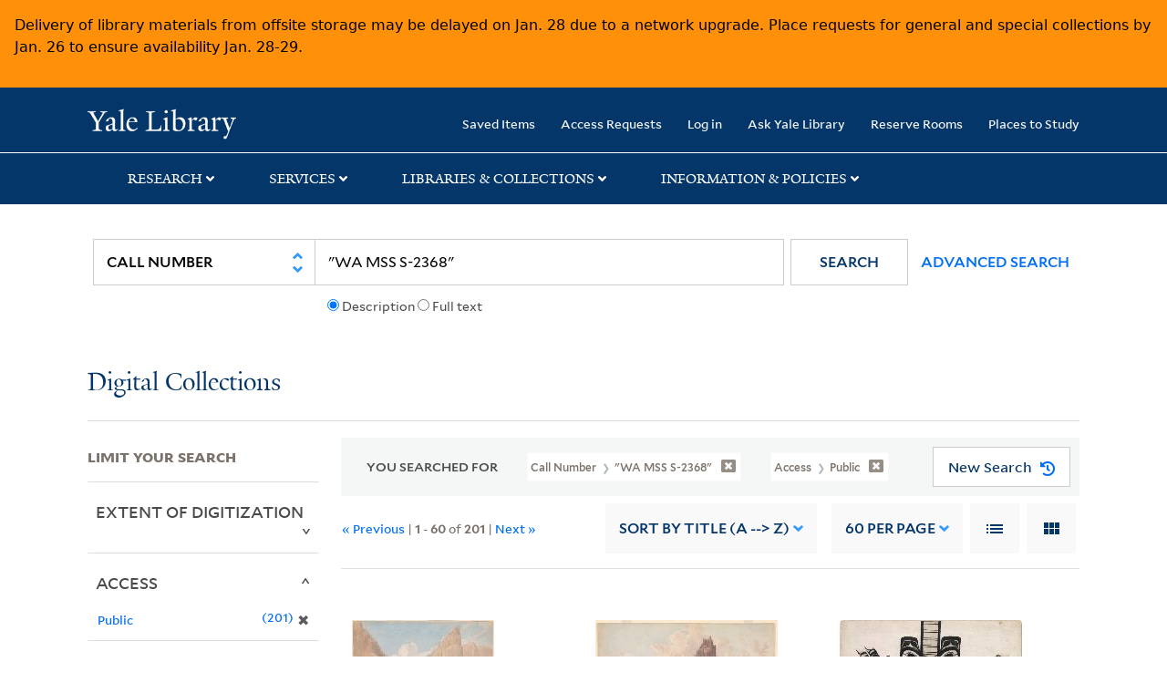

--- FILE ---
content_type: text/html; charset=utf-8
request_url: https://collections.library.yale.edu/catalog?f%5Bvisibility_ssi%5D%5B%5D=Public&per_page=60&q=%22WA+MSS+S-2368%22&search_field=callNumber_tesim&sort=title_ssim+asc%2C+oid_ssi+desc%2C+archivalSort_ssi+asc&view=gallery
body_size: 22394
content:

<!DOCTYPE html>
<html class="no-js" lang="en" prefix="og: https://ogp.me/ns#">
  <head>
    <!-- Google Tag Manager -->
<script>
(function(w,d,s,l,i){w[l]=w[l]||[];w[l].push({'gtm.start':
new Date().getTime(),event:'gtm.js'});var f=d.getElementsByTagName(s)[0],
j=d.createElement(s),dl=l!='dataLayer'?'&l='+l:'';j.async=true;j.src=
'https://www.googletagmanager.com/gtm.js?id='+i+dl;f.parentNode.insertBefore(j,f);
})(window,document,'script','dataLayer','GTM-PX75HSF')
</script>
<!-- End Google Tag Manager --> 

    <meta charset="utf-8">
    <meta http-equiv="Content-Type" content="text/html; charset=utf-8">
    <meta name="viewport" content="width=device-width, initial-scale=1, shrink-to-fit=no">

    <!-- Internet Explorer use the highest version available -->
    <meta http-equiv="X-UA-Compatible" content="IE=edge">
    <title>201 results for Call Number: &quot;WA MSS S-2368&quot; / Access: Public - Yale University Library Search Results</title>
    <link href="https://collections.library.yale.edu/catalog/opensearch.xml" title="Yale University Library" type="application/opensearchdescription+xml" rel="search" />
    <link rel="icon" type="image/x-icon" href="/assets/favicon-8fc507a7c6514a5419ea23bd656bf6a2ba0397ca9ff5cda749ef5b7d0e54cfec.ico" />
    <link rel="apple-touch-icon" sizes="120x120" href="https://collections.library.yale.edu/apple-touch-icon-precomposed.png">
    <link rel="apple-touch-icon" sizes="120x120" href="https://collections.library.yale.edu/apple-touch-icon.png">
    <link rel="stylesheet" href="/assets/application-e91dbd12ae330e6db678849e6e139a9baf3543d6f96cc0f1faa7742fd42d73bd.css" media="all" />
    <script src="/assets/application-867fc975278dc5b1af09ccbdc9b74efc378709ff61ebc7baa54d18a274b5cdd5.js"></script>
    <meta name="csrf-param" content="authenticity_token" />
<meta name="csrf-token" content="JQP8UN0iZRLBDIIijdBNsoWiAkxE5Usl2gCkXFoS9adVKwLaXFkFhfK_FqaNiW1FPvJFRjW7r3wgjII2HzjVTg" />
    <script async src="https://siteimproveanalytics.com/js/siteanalyze_66356571.js"></script>
      <meta name="robots" content="noindex" />
  <meta name="totalResults" content="201" />
<meta name="startIndex" content="0" />
<meta name="itemsPerPage" content="60" />

  <link rel="alternate" type="application/rss+xml" title="RSS for results" href="/catalog.rss?f%5Bvisibility_ssi%5D%5B%5D=Public&amp;per_page=60&amp;q=%22WA+MSS+S-2368%22&amp;search_field=callNumber_tesim&amp;sort=title_ssim+asc%2C+oid_ssi+desc%2C+archivalSort_ssi+asc&amp;view=gallery" />
  <link rel="alternate" type="application/atom+xml" title="Atom for results" href="/catalog.atom?f%5Bvisibility_ssi%5D%5B%5D=Public&amp;per_page=60&amp;q=%22WA+MSS+S-2368%22&amp;search_field=callNumber_tesim&amp;sort=title_ssim+asc%2C+oid_ssi+desc%2C+archivalSort_ssi+asc&amp;view=gallery" />
  <link rel="alternate" type="application/json" title="JSON" href="/catalog.json?f%5Bvisibility_ssi%5D%5B%5D=Public&amp;per_page=60&amp;q=%22WA+MSS+S-2368%22&amp;search_field=callNumber_tesim&amp;sort=title_ssim+asc%2C+oid_ssi+desc%2C+archivalSort_ssi+asc&amp;view=gallery" />

  </head>
  <body class="blacklight-catalog blacklight-catalog-index">
  <!-- Google Tag Manager (noscript) -->
<noscript><iframe src="https://www.googletagmanager.com/ns.html?id=GTM-PX75HSF"
height="0" width="0" style="display:none;visibility:hidden" title="google tag manager"></iframe></noscript>
<!-- End Google Tag Manager (noscript) -->

  <div id="banner" class="alert alert-warning hidden"></div>
  <nav id="skip-link" role="navigation" aria-label="Skip links">
    <a class="element-invisible element-focusable rounded-bottom py-2 px-3" data-turbolinks="false" href="#search_field">Skip to search</a>
    <a class="element-invisible element-focusable rounded-bottom py-2 px-3" data-turbolinks="false" href="#main-container">Skip to main content</a>
      <a class="element-invisible element-focusable rounded-bottom py-2 px-3" data-turbolinks="false" href="#documents">Skip to first result</a>

  </nav>
  <header>
    <nav class="navbar navbar-expand-md navbar-dark bg-dark topbar" role="navigation" aria-label="Main">
  <div class="container">
    <a class="mb-0 navbar-brand navbar-logo" alt="Yale Library Home" href="https://library.yale.edu/">Yale University Library</a>
    <button class="navbar-toggler navbar-toggler-right" type="button" data-bs-toggle="collapse" data-bs-target="#user-util-collapse" aria-controls="user-util-collapse" aria-expanded="false" aria-label="Toggle navigation">
      <span class="navbar-toggler-icon"></span>
    </button>

    <div class="collapse navbar-collapse justify-content-md-end" id="user-util-collapse">
      <ul class="navbar-nav">

  <li class="nav-item">
    <a class="nav-link" href="/bookmarks">Saved Items</a>
  </li>

  <li class="nav-item">
    <a class="nav-link" href="/permission_requests">Access Requests</a>
  </li>

      <li class="nav-item">
        <form class="button_to" method="post" action="/users/auth/openid_connect"><input class="nav-link login-button" type="submit" value="Log in" /><input type="hidden" name="authenticity_token" value="UkMTCPv8Lml0fCzqzcwnNG6-kOdybkSgTO2NVyyGNuZ6dHBQ_taPDc1jGLStTxEPC4mAFJ3pDx3xtj2egc1TjA" autocomplete="off" /></form>
      </li>

  
    <li class="nav-item"><a class="nav-link" href="http://ask.library.yale.edu/">Ask Yale Library</a>

</li>

    <li class="nav-item"><a class="nav-link" href="https://schedule.yale.edu/">Reserve Rooms</a>
</li>

    <li class="nav-item"><a class="nav-link" href="https://web.library.yale.edu/places/to-study">Places to Study</a>
</li>
</ul>

    </div>
  </div>

</nav>
<div class="navbar-expand-md navbar-dark bg-dark topbar" role="navigation" aria-label="User utilities">
  <div class="secondary-nav">
    <div class="row">
      <section class="info-header">
        <div class="dropdown">
          <ul class="nav-link-title" data-bs-toggle="dropdown">
            <li>
              <a href="#" role="button" aria-expanded="true" class="research-title">Research</a>
              <p class="nav-link-caret">
                <img id="research-collapse-nav-bar" alt="collapse nav bar" src="/assets/header/2x-angle-up-solid-42118f6a9f91c33e3cd2e07af37391bf3b0479d9b79079cff9d8cdac6a453b2d.png" />
              </p>
            </li>
          </ul>
          <ul class="dropdown-menu">
            <li>
              <a href="http://search.library.yale.edu" title="" class="dropdown-item">
                Search Quicksearch
              </a>
            </li>
            <li>
              <a href="https://search.library.yale.edu/catalog" title="Records for approximately 13 million volumes located across the University Library system." class="dropdown-item">
                Search Library Catalog
              </a>
            </li>
            <li>
              <a href="https://library.yale.edu/explore-collections/explore/digital-collections" title="Access to digital image and text collections available from the Yale University Library." class="dropdown-item">
                Search Digital Collections
              </a>
            </li>
            <li>
              <a href="http://archives.yale.edu" title="Finding aids describe archival and manuscript collections at Arts, Beinecke, Divinity, and Music libraries, and the Manuscripts and Archives department in Sterling." class="dropdown-item">
                Search Archives at Yale
              </a>
            </li>
            <li>
              <a href="http://guides.library.yale.edu/" title="Use these subject guides to get started in your research, formulate a research strategy for a topic, and find information about print and electronic resources." class="dropdown-item">
                Research Guides
              </a>
            </li>
            <li>
              <a href="http://search.library.yale.edu/databases" title="Find subject-specific databases by description. Direct links to subscribed and freely available research databases and other resources, such as encyclopedias, bibliographies and dictionaries. Some databases are also &quot;cross-searchable&quot;; that is, they may be searched at one time in combination with other databases" class="dropdown-item">
                Find Databases by Title
              </a>
            </li>
            <li>
              <a href="http://wa4py6yj8t.search.serialssolutions.com" title="Browse or search for the descriptions of online journals and newspapers to which the library subscribes or has access to free on the Web." class="dropdown-item">
                Find eJournals by Title
              </a>
            </li>
            <li>
              <a href="https://library.yale.edu/find-request-and-use/use/using-special-collections" title="" class="dropdown-item">
                Guide to Using Special Collections
              </a>
            </li>
          </ul>
        </div>
      </section>

      <section class="info-header">
        <div class="dropdown">
          <ul class="nav-link-title" data-bs-toggle="dropdown">
            <li>
              <a href="#" role="button" aria-expanded="true" class="services-title">Services</a>
              <p class="nav-link-caret">
                <img id="services-collapse-nav-bar" alt="collapse nav bar" src="/assets/header/2x-angle-up-solid-42118f6a9f91c33e3cd2e07af37391bf3b0479d9b79079cff9d8cdac6a453b2d.png" />
              </p>
            </li>
          </ul>
          <ul class="dropdown-menu">
            <li>
              <a href="https://library.yale.edu/find-request-and-use/use/using-special-collections/request-digitization" title=""  class="dropdown-item">
                Request Digital Copies of Special Collections
              </a>
            </li>
            <li>
              <a href="https://library.yale.edu/pl" title=""  class="dropdown-item">
                Your Personal Librarian
              </a>
            </li>
            <li>
              <a href="https://library.yale.edu/subject-specialists" title=""  class="dropdown-item">
                Subject Specialists
              </a>
            </li>
            <li>
              <a href="http://guides.library.yale.edu/research-help" title=""  class="dropdown-item">
                Research Support and Workshops
              </a>
            </li>
            <li>
              <a href="http://guides.library.yale.edu/citationmanagement" title="Create Bibliographies"  class="dropdown-item">
                Citation Tools
              </a>
            </li>
            <li>
              <a href="http://guides.library.yale.edu/getit" title=""  class="dropdown-item">
                Get It @ Yale (Borrow Direct, Interlibrary Loan, Scan &amp; Deliver)
              </a>
            </li>
            <li>
              <a href="http://guides.library.yale.edu/reserves" title=""  class="dropdown-item">
                Course Reserves
              </a>
            </li>
            <li>
              <a href="https://guides.library.yale.edu/OffCampusAccess" title="Connect your computer to the Yale VPN (network) while off-campus."  class="dropdown-item">
                Off-Campus Access
              </a>
            </li>
            <li>
              <a href="http://elischolar.library.yale.edu" title="A digital repository of scholarly publications at Yale"  class="dropdown-item">
                EliScholar
              </a>
            </li>
            <li>
              <a href="http://yale.lib.overdrive.com/" title="OverDrive is a distribution platform through which users of our library can download popular eBooks and audiobooks.  From our personalized Yale University OverDrive site, we offer access to a variety of fiction and non-fiction descriptions in many different formats. "  class="dropdown-item">
                OverDrive: Popular Audio and eBooks
              </a>
            </li>
            <li>
              <a href="https://reservations.yale.edu/bmec/" title=""  class="dropdown-item">
                Bass Media Equipment
              </a>
            </li>
          </ul>
        </div>
      </section>

      <section class="info-header">
        <div class="dropdown">
          <ul class="nav-link-title" data-bs-toggle="dropdown">
            <li>
              <a href="#" role="button" aria-expanded="true" class="libraries-title">Libraries & Collections</a>
              <p class="nav-link-caret">
                <img id="libraries-collapse-nav-bar" alt="collapse nav bar" src="/assets/header/2x-angle-up-solid-42118f6a9f91c33e3cd2e07af37391bf3b0479d9b79079cff9d8cdac6a453b2d.png" />
              </p>
            </li>
          </ul>
          <ul class="dropdown-menu">
            <li>
              <a href="https://web.library.yale.edu/building/haas-family-arts-library" title="Robert B. Haas Family Arts Library" class="dropdown-item">
                Arts Library
              </a>
            </li>
            <li>
              <a href="https://library.yale.edu/bass" title="Anne T. and Robert M. Bass Library" class="dropdown-item">
                Bass Library
              </a>
            </li>
            <li>
              <a href="https://beinecke.library.yale.edu/" title="Beinecke Rare Book &amp; Manuscript Library" class="dropdown-item">
                Beinecke Library
              </a>
            </li>
            <li>
              <a href="https://library.yale.edu/classics" title="" class="dropdown-item">
                Classics Library
              </a>
            </li>
            <li>
              <a href="https://library.yale.edu/divinity" title="Divinity School Library" class="dropdown-item">
                Divinity Library
              </a>
            </li>
            <li>
              <a href="https://library.yale.edu/film" title="" class="dropdown-item">
                Yale Film Archive
              </a>
            </li>
            <li>
              <a href="https://fortunoff.library.yale.edu/" title="Fortunoff Video Archive for Holocaust Testimonies" class="dropdown-item">
                Fortunoff Archive
              </a>
            </li>
            <li>
              <a href="https://library.yale.edu/humanities" title="" class="dropdown-item">
                Humanities Collections
              </a>
            </li>
            <li>
              <a href="https://web.library.yale.edu/international-collections" title="" class="dropdown-item">
                International Collections
              </a>
            </li>
            <li>
              <a href="https://library.law.yale.edu/" title="Lillian Goldman Law Library in Memory of Sol Goldman" class="dropdown-item">
                Law Library
              </a>
            </li>
            <li>
              <a href="https://walpole.library.yale.edu/" title="" class="dropdown-item">
                Lewis Walpole Library
              </a>
            </li>
            <li>
              <a href="https://web.library.yale.edu/sd/dept/library-collection-services-and-operations" title="" class="dropdown-item">
                Library Collection Services
              </a>
            </li>
            <li>
              <a href="https://library.yale.edu/mssa" title="" class="dropdown-item">
                Manuscripts &amp; Archives
              </a>
            </li>
            <li>
              <a href="http://www.library.yale.edu/maps" title="" class="dropdown-item">
                Map Collection
              </a>
            </li>
            <li>
              <a href="https://library.yale.edu/marx" title="" class="dropdown-item">
                Marx Science &amp; Social Science Library
              </a>
            </li>
            <li>
              <a href="https://library.medicine.yale.edu/" title="Harvey Cushing / John Hay Whitney Medical Library" class="dropdown-item">
                Medical Library
              </a>
            </li>
            <li>
              <a href="https://library.yale.edu/visit-and-study/libraries-locations/irving-s-gilmore-music-library" title="Irving S. Gilmore Music Library" class="dropdown-item">
                Music Library
              </a>
            </li>
            <li>
              <a href="https://web.library.yale.edu/building/sterling-memorial-library" title="Sterling Memorial Library" class="dropdown-item">
                Sterling Library
              </a>
            </li>
            <li>
              <a href="https://britishart.yale.edu/" title="" class="dropdown-item">
                Yale Center for British Art
              </a>
            </li>
          </ul>
        </div>
      </section>

      <section class="info-header">
        <div class="dropdown">
          <ul class="nav-link-title" data-bs-toggle="dropdown">
            <li>
              <a href="#" role="button" aria-expanded="false" class="information-title">Information & Policies</a>
              <p class="nav-link-caret">
                <img id="info-collapse-nav-bar" alt="collapse nav bar" src="/assets/header/2x-angle-up-solid-42118f6a9f91c33e3cd2e07af37391bf3b0479d9b79079cff9d8cdac6a453b2d.png" />
              </p>
            </li>
          </ul>
          <ul class="dropdown-menu">
            <li>
              <a href="https://library.yale.edu/visit-and-study" title="" class="dropdown-item">
                Library Hours
              </a>
            </li>
            <li>
              <a href="https://library.yale.edu/staff-directory" title="" class="dropdown-item">
                Departments &amp; Staff
              </a>
            </li>
            <li>
              <a href="http://guides.library.yale.edu/borrow" title="Information about accessing and borrowing print material" class="dropdown-item">
                Borrowing &amp; Circulation
              </a>
            </li>
            <li>
              <a href="https://web.library.yale.edu/services-persons-disabilities" title="" class="dropdown-item">
                Services for Persons with Disabilities
              </a>
            </li>
            <li>
              <a href="http://guides.library.yale.edu/copyright-guidance/copyright-basics" title="" class="dropdown-item">
                Copyright Basics
              </a>
            </li>
            <li>
              <a href="https://web.library.yale.edu/help/scanning-printing-copying" title="" class="dropdown-item">
                Scanning, Printing &amp; Copying
              </a>
            </li>
            <li>
              <a href="https://web.library.yale.edu/help/computers-and-wireless" title="" class="dropdown-item">
                Computers &amp; Wireless
              </a>
            </li>
            <li>
              <a href="http://guides.library.yale.edu/about/policies" title="" class="dropdown-item">
                Library Policies
              </a>
            </li>
            <li>
              <a href="http://guides.library.yale.edu/about" title="" class="dropdown-item">
                About the Library
              </a>
            </li>
            <li>
              <a href="https://library.yale.edu/development" title="" class="dropdown-item">
                Giving to the Library
              </a>
            </li>
            <li>
              <a href="https://ask.library.yale.edu/faq/174852" title="" class="dropdown-item">
                Purchase Request
              </a>
            </li>
            <li>
              <a href="http://guides.library.yale.edu/work" title="" class="dropdown-item">
                Working at the Library
              </a>
            </li>
            <li>
              <a href="https://guides.library.yale.edu/about/policies/access" title="" class="dropdown-item">
                Terms Governing Use of Materials
              </a>
            </li>
          </ul>
        </div>
      </section>

    </div>
  </div>
</div>

    
    <div class="search-area">
      <div class="navbar-search navbar navbar-light bg-light" role="navigation" aria-label="Search options">
          <div class="container">
              <form class="search-query-form" role="search" aria-label="Search" action="https://collections.library.yale.edu/catalog" accept-charset="UTF-8" method="get">
  <input type="hidden" name="f[visibility_ssi][]" value="Public" autocomplete="off" />
<input type="hidden" name="per_page" value="60" autocomplete="off" />
<input type="hidden" name="sort" value="title_ssim asc, oid_ssi desc, archivalSort_ssi asc" autocomplete="off" />
<input type="hidden" name="view" value="gallery" autocomplete="off" />
    <label for="search_field" class="sr-only">Search in</label>
  <div class="input-group">
        <select name="search_field" id="search_field" title="Targeted search options" class="custom-select search-field" onchange="onChangeSearchFields()"><option value="all_fields">All Fields</option>
<option value="creator_tesim">Creator</option>
<option value="title_tesim">Title</option>
<option selected="selected" value="callNumber_tesim">Call Number</option>
<option value="date_fields">Date</option>
<option value="subjectName_tesim">Subject</option>
<option value="orbisBibId_ssi">Orbis ID</option>
<option value="fulltext_tesim">Full Text</option></select>

    
    <span class="fulltext-info" id="fulltext-info">
      <input type="radio" name="fulltext_search" id="fulltext_search_1" value="1" onclick="onSelectDescription();" />
      <label for="fulltext_search_1">Description</label>
      <input type="radio" name="fulltext_search" id="fulltext_search_2" value="2" onclick="onSelectFulltext();" />
      <label for="fulltext_search_2">Full text</label>
    </span>


    <label for="q" class="sr-only">search for</label>
    <input type="text" name="q" id="q" value="&quot;WA MSS S-2368&quot;" placeholder="Search..." class="search-q q form-control rounded-0" aria-label="search" autocomplete="" data-autocomplete-enabled="false" data-autocomplete-path="/catalog/suggest" />

    <span class="input-group-append">
      <button type="submit" class="btn btn-primary search-btn" id="search" role="button">
        <span class="submit-search-text">Search</span>
        <span class="blacklight-icons blacklight-icon-search" aria-hidden="true"><?xml version="1.0"?>
<svg width="24" height="24" viewBox="0 0 24 24" aria-label="Search" role="img">
  <title>Search</title>
  <path fill="none" d="M0 0h24v24H0V0z"/>
  <path d="M15.5 14h-.79l-.28-.27C15.41 12.59 16 11.11 16 9.5 16 5.91 13.09 3 9.5 3S3 5.91 3 9.5 5.91 16 9.5 16c1.61 0 3.09-.59 4.23-1.57l.27.28v.79l5 4.99L20.49 19l-4.99-5zm-6 0C7.01 14 5 11.99 5 9.5S7.01 5 9.5 5 14 7.01 14 9.5 11.99 14 9.5 14z"/>
</svg>
</span>
      </button>
    </span>

    <span>
      <button class="advanced_search btn btn-secondary href-button" href="/advanced">Advanced Search</button>
    </span>
  </div>
</form>
          </div>
      </div>
    </div>
    
    <div class="user-subheader" role="heading" aria-level="1">
      <div class="user-subheader-title">
        <a href="/">Digital Collections</a> 
      </div>
    </div>

  </header>

  <main id="main-container" class="container" role="main" aria-label="Main content">
      <h1 class="sr-only top-content-title">Search</h1>


    <div class="row">
  <div class="col-md-12">
    <div id="main-flashes">
      <div class="flash_messages">
    
    
    
    
</div>

    </div>
  </div>
</div>


    <div class="row">
      
    <section id="content" class="col-lg-9 order-last" aria-label="search results">
        <div id="appliedParams" class="row constraints-container constraints-container-index">
    <h2 class="sr searched-heading">You Searched For</h2>
    
<span class="btn-group applied-filter constraint query query">
  <button class="constraint-value btn btn-outline-secondary href-button" href="/catalog?f%5Bvisibility_ssi%5D%5B%5D=Public&amp;per_page=60&amp;search_field=callNumber_tesim&amp;sort=title_ssim+asc%2C+oid_ssi+desc%2C+archivalSort_ssi+asc&amp;view=gallery">
        <span class="filter-name">Call Number </span>

      <span class="filter-value">&quot;WA MSS S-2368&quot;</span>
      <!-- icon to remove-->
      <span class="remove-icon"><img alt="remove" src="/assets/x2x-4f77c7f7b595f950a1696f3fb558e0057b35fdcd0d26cdc9f9cdf6894827774d.png" /></span>
  </button>
</span>

<span class="btn-group applied-filter constraint query filterfilter-visibility_ssi">
  <button class="constraint-value btn btn-outline-secondary href-button" href="/catalog?per_page=60&amp;q=%22WA+MSS+S-2368%22&amp;search_field=callNumber_tesim&amp;sort=title_ssim+asc%2C+oid_ssi+desc%2C+archivalSort_ssi+asc&amp;view=gallery">
        <span class="filter-name">Access </span>

      <span class="filter-value">Public</span>
      <!-- icon to remove-->
      <span class="remove-icon"><img alt="remove" src="/assets/x2x-4f77c7f7b595f950a1696f3fb558e0057b35fdcd0d26cdc9f9cdf6894827774d.png" /></span>
  </button>
</span>

    <div id="startOverButtonContainer">
      <button class="href-button catalog_startOverLink btn btn-primary btn-show" tabindex="0" role="button" href="/catalog?view=gallery">
  <span>New Search</span>
  <span class="start-over-icon"><img class="start-over-image" alt="" src="/assets/start_over-c369be977d5f8e898ffa3e8ab4d8704e41efb78c2d73c632b7df60a536f7b45f.png" /></span>
</button>
    </div>
  </div>

  






<div id="sortAndPerPage" class="sort-pagination d-md-flex justify-content-between" role="navigation" aria-label="Results navigation">
  <section class="pagination">
  
      <div class='page-links'>
      &laquo; Previous
      <span class='page-entries'>
        | <strong>1</strong> - <strong>60</strong> of <strong>201</strong> |
      </span>
      <a rel="next" href="/catalog?f%5Bvisibility_ssi%5D%5B%5D=Public&amp;page=2&amp;per_page=60&amp;q=%22WA+MSS+S-2368%22&amp;search_field=callNumber_tesim&amp;sort=title_ssim+asc%2C+oid_ssi+desc%2C+archivalSort_ssi+asc&amp;view=gallery">Next &raquo;</a>

    </div>

</section>

  <div class="search-widgets">
        <div id="sort-dropdown" class="sort-dropdown btn-group">
    <button type="button" class="btn btn-outline-secondary dropdown-toggle" data-bs-toggle="dropdown" data-bs-target="#sort-dropdown" aria-expanded="false">
      Sort<span class="d-none d-sm-inline"> by Title (A --&gt; Z)</span> <span class="caret"></span>
    </button>

    <div class="dropdown-menu" role="menu">
        <a class="dropdown-item" role="menuitem" href="/catalog?f%5Bvisibility_ssi%5D%5B%5D=Public&amp;per_page=60&amp;q=%22WA+MSS+S-2368%22&amp;search_field=callNumber_tesim&amp;sort=score+desc%2C+pub_date_si+desc%2C+title_ssim+asc%2C+archivalSort_ssi+asc&amp;view=gallery">Relevance</a>
        <a class="dropdown-item" role="menuitem" href="/catalog?f%5Bvisibility_ssi%5D%5B%5D=Public&amp;per_page=60&amp;q=%22WA+MSS+S-2368%22&amp;search_field=callNumber_tesim&amp;sort=creator_ssim+asc%2C+title_ssim+asc%2C+archivalSort_ssi+asc&amp;view=gallery">Creator (A --&gt; Z)</a>
        <a class="dropdown-item" role="menuitem" href="/catalog?f%5Bvisibility_ssi%5D%5B%5D=Public&amp;per_page=60&amp;q=%22WA+MSS+S-2368%22&amp;search_field=callNumber_tesim&amp;sort=creator_ssim+desc%2C+title_ssim+asc%2C+archivalSort_ssi+asc&amp;view=gallery">Creator (Z --&gt; A)</a>
        <a class="dropdown-item" role="menuitem" href="/catalog?f%5Bvisibility_ssi%5D%5B%5D=Public&amp;per_page=60&amp;q=%22WA+MSS+S-2368%22&amp;search_field=callNumber_tesim&amp;sort=title_ssim+asc%2C+oid_ssi+desc%2C+archivalSort_ssi+asc&amp;view=gallery">Title (A --&gt; Z)</a>
        <a class="dropdown-item" role="menuitem" href="/catalog?f%5Bvisibility_ssi%5D%5B%5D=Public&amp;per_page=60&amp;q=%22WA+MSS+S-2368%22&amp;search_field=callNumber_tesim&amp;sort=title_ssim+desc%2C+oid_ssi+desc%2C+archivalSort_ssi+asc&amp;view=gallery">Title (Z --&gt; A)</a>
        <a class="dropdown-item" role="menuitem" href="/catalog?f%5Bvisibility_ssi%5D%5B%5D=Public&amp;per_page=60&amp;q=%22WA+MSS+S-2368%22&amp;search_field=callNumber_tesim&amp;sort=year_isim+asc%2C+id+asc%2C+archivalSort_ssi+asc&amp;view=gallery">Year (ascending)</a>
        <a class="dropdown-item" role="menuitem" href="/catalog?f%5Bvisibility_ssi%5D%5B%5D=Public&amp;per_page=60&amp;q=%22WA+MSS+S-2368%22&amp;search_field=callNumber_tesim&amp;sort=year_isim+desc%2C+id+desc%2C+archivalSort_ssi+asc&amp;view=gallery">Year (descending)</a>
    </div>
  </div>


        <span class="sr-only">Number of results to display per page</span>
  <div id="per_page-dropdown" class="per-page-dropdown btn-group">
    <button type="button" class="btn btn-outline-secondary dropdown-toggle" data-bs-toggle="dropdown" data-bs-target="#per_page-dropdown" aria-expanded="false">
      60<span class="d-none d-sm-inline"> per page</span> <span class="caret"></span>
    </button>
    <div class="dropdown-menu" role="menu">
        <a class="dropdown-item" role="menuitem" href="/catalog?f%5Bvisibility_ssi%5D%5B%5D=Public&amp;per_page=9&amp;q=%22WA+MSS+S-2368%22&amp;search_field=callNumber_tesim&amp;sort=title_ssim+asc%2C+oid_ssi+desc%2C+archivalSort_ssi+asc&amp;view=gallery">9<span class="sr-only visually-hidden"> per page</span></a>
        <a class="dropdown-item" role="menuitem" href="/catalog?f%5Bvisibility_ssi%5D%5B%5D=Public&amp;per_page=30&amp;q=%22WA+MSS+S-2368%22&amp;search_field=callNumber_tesim&amp;sort=title_ssim+asc%2C+oid_ssi+desc%2C+archivalSort_ssi+asc&amp;view=gallery">30<span class="sr-only visually-hidden"> per page</span></a>
        <a class="dropdown-item" role="menuitem" href="/catalog?f%5Bvisibility_ssi%5D%5B%5D=Public&amp;per_page=60&amp;q=%22WA+MSS+S-2368%22&amp;search_field=callNumber_tesim&amp;sort=title_ssim+asc%2C+oid_ssi+desc%2C+archivalSort_ssi+asc&amp;view=gallery">60<span class="sr-only visually-hidden"> per page</span></a>
        <a class="dropdown-item" role="menuitem" href="/catalog?f%5Bvisibility_ssi%5D%5B%5D=Public&amp;per_page=99&amp;q=%22WA+MSS+S-2368%22&amp;search_field=callNumber_tesim&amp;sort=title_ssim+asc%2C+oid_ssi+desc%2C+archivalSort_ssi+asc&amp;view=gallery">99<span class="sr-only visually-hidden"> per page</span></a>
    </div>
  </div>


        <div class="view-type">
    <span class="sr-only">View results as: </span>
    <div class="view-type-group btn-group">
        <a title="List" class="btn btn-outline-secondary btn-icon view-type-list " href="/catalog?f%5Bvisibility_ssi%5D%5B%5D=Public&amp;per_page=60&amp;q=%22WA+MSS+S-2368%22&amp;search_field=callNumber_tesim&amp;sort=title_ssim+asc%2C+oid_ssi+desc%2C+archivalSort_ssi+asc&amp;view=list">
          <span class="blacklight-icons blacklight-icon-list"><?xml version="1.0"?>
<svg width="24" height="24" viewBox="0 0 24 24" aria-label="List" role="img">
  <title>List</title>
  <path d="M3 13h2v-2H3v2zm0 4h2v-2H3v2zm0-8h2V7H3v2zm4 4h14v-2H7v2zm0 4h14v-2H7v2zM7 7v2h14V7H7z"/>
  <path d="M0 0h24v24H0z" fill="none"/>
</svg>
</span>
          <span class="caption">List</span>
</a>        <a title="Gallery" class="btn btn-outline-secondary btn-icon view-type-gallery active" href="/catalog?f%5Bvisibility_ssi%5D%5B%5D=Public&amp;per_page=60&amp;q=%22WA+MSS+S-2368%22&amp;search_field=callNumber_tesim&amp;sort=title_ssim+asc%2C+oid_ssi+desc%2C+archivalSort_ssi+asc&amp;view=gallery">
          <span class="blacklight-icons blacklight-icon-gallery"><?xml version="1.0"?>
<svg width="24" height="24" viewBox="0 0 24 24" aria-label="Gallery" role="img">
  <title>Gallery</title>
  <path fill="none" d="M0 0h24v24H0V0z"/>
  <path d="M4 11h5V5H4v6zm0 7h5v-6H4v6zm6 0h5v-6h-5v6zm6 0h5v-6h-5v6zm-6-7h5V5h-5v6zm6-6v6h5V5h-5z"/>
</svg>
</span>
          <span class="caption">Gallery</span>
</a>    </div>
  </div>


</div>
</div>


<h2 class="sr-only">Search Results</h2>

  <div class="container">
  <div id="documents" class="row-cols-2 row-cols-md-3 row documents-gallery">
    <div data-document-id="10690898" data-document-counter="1" itemscope="itemscope" itemtype="http://schema.org/Thing" class="col document document-position-1">
  
        <div class="thumbnail-container">
      
  <div class="document-thumbnail">
      <a data-context-href="/catalog/10690898/track?counter=1&amp;document_id=10690898&amp;per_page=60&amp;search_id=490589570" aria-hidden="true" tabindex="-1" href="/catalog/10690898"><img onerror="this.error=null;this.src=&#39;https://collections.library.yale.edu/assets/image_not_found-c93ce80e74175def58f5d0884ea091974a91d4c2d59f33a1238f4e9f2608f01c.png&#39;" loading="lazy" src="https://collections.library.yale.edu/iiif/2/10690926/full/!200,200/0/default.jpg" /></a>
  </div>


      <div class="caption-area">
        <div class="caption container">
          <header class="documentHeader row">
  <h3 class="index_title document-title-heading col">

    <span class="document-counter">1. </span><a data-context-href="/catalog/10690898/track?counter=1&amp;document_id=10690898&amp;per_page=60&amp;search_id=490589570" itemprop="name" href="/catalog/10690898">&quot;&#39;Bridal Veil&#39; from the foot of El-Capitan. Yo-semite Valley, Cala.&quot; Watercolor, 30.5 x 23.6 cm.</a>
</h3>
    <div class="index-document-functions col-sm-3 col-lg-2"></div>
</header>

          
          
<dl class="document-metadata dl-invert row">    <dt class="blacklight-creator_tesim col-md-3">    Creator:
</dt>
  <dd class="col-md-9 blacklight-creator_tesim">    <span class = 'from-the-collection' >From the Collection: </span>Stenzel, Franz (1906-1998)
</dd>

    <dt class="blacklight-date_ssim col-md-3">    Published / Created:
</dt>
  <dd class="col-md-9 blacklight-date_ssim">    1859
</dd>

    <dt class="blacklight-callnumber_tesim col-md-3">    Call Number:
</dt>
  <dd class="col-md-9 blacklight-callnumber_tesim">    <span class='search-highlight'>WA</span> <span class='search-highlight'>MSS</span> <span class='search-highlight'>S</span>-<span class='search-highlight'>2368</span>
</dd>

    <dt class="blacklight-containergrouping_tesim col-md-3">    Container / Volume:
</dt>
  <dd class="col-md-9 blacklight-containergrouping_tesim">    Box 1, folder 15
</dd>

    <dt class="blacklight-imagecount_isi col-md-3">    Image Count:
</dt>
  <dd class="col-md-9 blacklight-imagecount_isi">    2
</dd>

    <dt class="blacklight-description_tesim col-md-3">    Description:
</dt>
  <dd class="col-md-9 blacklight-description_tesim">    &quot;Collection of Mary Dorsey Adams #7&quot; written on upper right of verso
</dd>

    <dt class="blacklight-ancestortitles_tesim col-md-3">    Found in:
</dt>
  <dd class="col-md-9 blacklight-ancestortitles_tesim">    <a rel="nofollow" href="/catalog?f%5Brepository_ssi%5D%5B%5D=Beinecke+Rare+Book+and+Manuscript+Library">Beinecke Rare Book and Manuscript Library</a> &gt; <a rel="nofollow" href="/catalog?f%5Bcollection_title_ssi%5D%5B%5D=Franz+R.+and+Kathryn+M.+Stenzel+collection+of+western+American+art+%28WA+MSS+S-2368%29&amp;f%5Brepository_ssi%5D%5B%5D=Beinecke+Rare+Book+and+Manuscript+Library">Franz R. and Kathryn M. Stenzel collection of western American art (WA MSS S-2368)</a> &gt; <a rel="nofollow" href="/catalog?f%5Bcollection_title_ssi%5D%5B%5D=Franz+R.+and+Kathryn+M.+Stenzel+collection+of+western+American+art+%28WA+MSS+S-2368%29&amp;f%5Brepository_ssi%5D%5B%5D=Beinecke+Rare+Book+and+Manuscript+Library&amp;f%5Bseries_sort_ssi%5D%5B%5D=00000%7CSeries+I%3A+James+Madison+Alden+Artwork+and+Associated+Material">Series I: James Madison Alden Artwork and Associated Material</a> &gt; <a rel="nofollow" href="/catalog?f%5Bancestor_titles_hierarchy_ssim%5D%5B%5D=Beinecke+Rare+Book+and+Manuscript+Library+%3E+Franz+R.+and+Kathryn+M.+Stenzel+collection+of+western+American+art+%28WA+MSS+S-2368%29+%3E+James+Madison+Alden+Artwork+and+Associated+Material+%3E+ARTWORK&amp;f%5Bcollection_title_ssi%5D%5B%5D=Franz+R.+and+Kathryn+M.+Stenzel+collection+of+western+American+art+%28WA+MSS+S-2368%29&amp;f%5Brepository_ssi%5D%5B%5D=Beinecke+Rare+Book+and+Manuscript+Library&amp;f%5Bseries_sort_ssi%5D%5B%5D=00000%7CSeries+I%3A+James+Madison+Alden+Artwork+and+Associated+Material">ARTWORK</a> &gt; <a rel="nofollow" href="/catalog?f%5Bancestor_titles_hierarchy_ssim%5D%5B%5D=Beinecke+Rare+Book+and+Manuscript+Library+%3E+Franz+R.+and+Kathryn+M.+Stenzel+collection+of+western+American+art+%28WA+MSS+S-2368%29+%3E+James+Madison+Alden+Artwork+and+Associated+Material+%3E+ARTWORK+%3E+California+Views&amp;f%5Bcollection_title_ssi%5D%5B%5D=Franz+R.+and+Kathryn+M.+Stenzel+collection+of+western+American+art+%28WA+MSS+S-2368%29&amp;f%5Brepository_ssi%5D%5B%5D=Beinecke+Rare+Book+and+Manuscript+Library&amp;f%5Bseries_sort_ssi%5D%5B%5D=00000%7CSeries+I%3A+James+Madison+Alden+Artwork+and+Associated+Material">California Views</a> &gt; <a rel="nofollow" href="/catalog/10690898">&quot;&#39;Bridal Veil&#39; from the foot of El-Capitan. Yo-semite Valley, Cala.&quot; Watercolor, 30.5 x 23.6 cm.</a>
</dd>

</dl>

        </div>
      </div>
    </div>

  
</div><div data-document-id="10701498" data-document-counter="2" itemscope="itemscope" itemtype="http://schema.org/Thing" class="col document document-position-2">
  
        <div class="thumbnail-container">
      
  <div class="document-thumbnail">
      <a data-context-href="/catalog/10701498/track?counter=2&amp;document_id=10701498&amp;per_page=60&amp;search_id=490589570" aria-hidden="true" tabindex="-1" href="/catalog/10701498"><img onerror="this.error=null;this.src=&#39;https://collections.library.yale.edu/assets/image_not_found-c93ce80e74175def58f5d0884ea091974a91d4c2d59f33a1238f4e9f2608f01c.png&#39;" loading="lazy" src="https://collections.library.yale.edu/iiif/2/10869239/full/!200,200/0/default.jpg" /></a>
  </div>


      <div class="caption-area">
        <div class="caption container">
          <header class="documentHeader row">
  <h3 class="index_title document-title-heading col">

    <span class="document-counter">2. </span><a data-context-href="/catalog/10701498/track?counter=2&amp;document_id=10701498&amp;per_page=60&amp;search_id=490589570" itemprop="name" href="/catalog/10701498">&quot;&#39;Cathedral&#39; 2500 ft. high. Columbia R.&quot; Watercolor, 23.5 x 30.5 cm.</a>
</h3>
    <div class="index-document-functions col-sm-3 col-lg-2"></div>
</header>

          
          
<dl class="document-metadata dl-invert row">    <dt class="blacklight-creator_tesim col-md-3">    Creator:
</dt>
  <dd class="col-md-9 blacklight-creator_tesim">    <span class = 'from-the-collection' >From the Collection: </span>Stenzel, Franz (1906-1998)
</dd>

    <dt class="blacklight-date_ssim col-md-3">    Published / Created:
</dt>
  <dd class="col-md-9 blacklight-date_ssim">    1857
</dd>

    <dt class="blacklight-callnumber_tesim col-md-3">    Call Number:
</dt>
  <dd class="col-md-9 blacklight-callnumber_tesim">    <span class='search-highlight'>WA</span> <span class='search-highlight'>MSS</span> <span class='search-highlight'>S</span>-<span class='search-highlight'>2368</span>
</dd>

    <dt class="blacklight-containergrouping_tesim col-md-3">    Container / Volume:
</dt>
  <dd class="col-md-9 blacklight-containergrouping_tesim">    Box 3, folder 35
</dd>

    <dt class="blacklight-imagecount_isi col-md-3">    Image Count:
</dt>
  <dd class="col-md-9 blacklight-imagecount_isi">    2
</dd>

    <dt class="blacklight-description_tesim col-md-3">    Description:
</dt>
  <dd class="col-md-9 blacklight-description_tesim">    &quot;Mrs. Parham&quot; written on lower right of verso
</dd>

    <dt class="blacklight-ancestortitles_tesim col-md-3">    Found in:
</dt>
  <dd class="col-md-9 blacklight-ancestortitles_tesim">    <a rel="nofollow" href="/catalog?f%5Brepository_ssi%5D%5B%5D=Beinecke+Rare+Book+and+Manuscript+Library">Beinecke Rare Book and Manuscript Library</a> &gt; <a rel="nofollow" href="/catalog?f%5Bcollection_title_ssi%5D%5B%5D=Franz+R.+and+Kathryn+M.+Stenzel+collection+of+western+American+art+%28WA+MSS+S-2368%29&amp;f%5Brepository_ssi%5D%5B%5D=Beinecke+Rare+Book+and+Manuscript+Library">Franz R. and Kathryn M. Stenzel collection of western American art (WA MSS S-2368)</a> &gt; <a rel="nofollow" href="/catalog?f%5Bcollection_title_ssi%5D%5B%5D=Franz+R.+and+Kathryn+M.+Stenzel+collection+of+western+American+art+%28WA+MSS+S-2368%29&amp;f%5Brepository_ssi%5D%5B%5D=Beinecke+Rare+Book+and+Manuscript+Library&amp;f%5Bseries_sort_ssi%5D%5B%5D=00000%7CSeries+I%3A+James+Madison+Alden+Artwork+and+Associated+Material">Series I: James Madison Alden Artwork and Associated Material</a> &gt; <a rel="nofollow" href="/catalog?f%5Bancestor_titles_hierarchy_ssim%5D%5B%5D=Beinecke+Rare+Book+and+Manuscript+Library+%3E+Franz+R.+and+Kathryn+M.+Stenzel+collection+of+western+American+art+%28WA+MSS+S-2368%29+%3E+James+Madison+Alden+Artwork+and+Associated+Material+%3E+ARTWORK&amp;f%5Bcollection_title_ssi%5D%5B%5D=Franz+R.+and+Kathryn+M.+Stenzel+collection+of+western+American+art+%28WA+MSS+S-2368%29&amp;f%5Brepository_ssi%5D%5B%5D=Beinecke+Rare+Book+and+Manuscript+Library&amp;f%5Bseries_sort_ssi%5D%5B%5D=00000%7CSeries+I%3A+James+Madison+Alden+Artwork+and+Associated+Material">ARTWORK</a> &gt; <a rel="nofollow" href="/catalog?f%5Bancestor_titles_hierarchy_ssim%5D%5B%5D=Beinecke+Rare+Book+and+Manuscript+Library+%3E+Franz+R.+and+Kathryn+M.+Stenzel+collection+of+western+American+art+%28WA+MSS+S-2368%29+%3E+James+Madison+Alden+Artwork+and+Associated+Material+%3E+ARTWORK+%3E+Columbia+River+and+Related+Views&amp;f%5Bcollection_title_ssi%5D%5B%5D=Franz+R.+and+Kathryn+M.+Stenzel+collection+of+western+American+art+%28WA+MSS+S-2368%29&amp;f%5Brepository_ssi%5D%5B%5D=Beinecke+Rare+Book+and+Manuscript+Library&amp;f%5Bseries_sort_ssi%5D%5B%5D=00000%7CSeries+I%3A+James+Madison+Alden+Artwork+and+Associated+Material">Columbia River and Related Views</a> &gt; <a rel="nofollow" href="/catalog/10701498">&quot;&#39;Cathedral&#39; 2500 ft. high. Columbia R.&quot; Watercolor, 23.5 x 30.5 cm.</a>
</dd>

</dl>

        </div>
      </div>
    </div>

  
</div><div data-document-id="2003282" data-document-counter="3" itemscope="itemscope" itemtype="http://schema.org/Thing" class="col document document-position-3">
  
        <div class="thumbnail-container">
      
  <div class="document-thumbnail">
      <a data-context-href="/catalog/2003282/track?counter=3&amp;document_id=2003282&amp;per_page=60&amp;search_id=490589570" aria-hidden="true" tabindex="-1" href="/catalog/2003282"><img onerror="this.error=null;this.src=&#39;https://collections.library.yale.edu/assets/image_not_found-c93ce80e74175def58f5d0884ea091974a91d4c2d59f33a1238f4e9f2608f01c.png&#39;" loading="lazy" src="https://collections.library.yale.edu/iiif/2/1013492/full/!200,200/0/default.jpg" /></a>
  </div>


      <div class="caption-area">
        <div class="caption container">
          <header class="documentHeader row">
  <h3 class="index_title document-title-heading col">

    <span class="document-counter">3. </span><a data-context-href="/catalog/2003282/track?counter=3&amp;document_id=2003282&amp;per_page=60&amp;search_id=490589570" itemprop="name" href="/catalog/2003282">&quot;&#39;Hooyeh&#39; Heraldic Raven of the Haida Indians. Queen Charlotte Islands, B.C.&quot; Pen-and-ink drawing, 18 x 25.5 cm.</a>
</h3>
    <div class="index-document-functions col-sm-3 col-lg-2"></div>
</header>

          
          
<dl class="document-metadata dl-invert row">    <dt class="blacklight-creator_tesim col-md-3">    Creator:
</dt>
  <dd class="col-md-9 blacklight-creator_tesim">    <span class = 'from-the-collection' >From the Collection: </span>Stenzel, Franz (1906-1998)
</dd>

    <dt class="blacklight-date_ssim col-md-3">    Published / Created:
</dt>
  <dd class="col-md-9 blacklight-date_ssim">    1883
</dd>

    <dt class="blacklight-callnumber_tesim col-md-3">    Call Number:
</dt>
  <dd class="col-md-9 blacklight-callnumber_tesim">    <span class='search-highlight'>WA</span> <span class='search-highlight'>MSS</span> <span class='search-highlight'>S</span>-<span class='search-highlight'>2368</span>
</dd>

    <dt class="blacklight-containergrouping_tesim col-md-3">    Container / Volume:
</dt>
  <dd class="col-md-9 blacklight-containergrouping_tesim">    Box 9, folder 164
</dd>

    <dt class="blacklight-imagecount_isi col-md-3">    Image Count:
</dt>
  <dd class="col-md-9 blacklight-imagecount_isi">    1
</dd>

    <dt class="blacklight-ancestortitles_tesim col-md-3">    Found in:
</dt>
  <dd class="col-md-9 blacklight-ancestortitles_tesim">    <a rel="nofollow" href="/catalog?f%5Brepository_ssi%5D%5B%5D=Beinecke+Rare+Book+and+Manuscript+Library">Beinecke Rare Book and Manuscript Library</a> &gt; <a rel="nofollow" href="/catalog?f%5Bcollection_title_ssi%5D%5B%5D=Franz+R.+and+Kathryn+M.+Stenzel+collection+of+western+American+art+%28WA+MSS+S-2368%29&amp;f%5Brepository_ssi%5D%5B%5D=Beinecke+Rare+Book+and+Manuscript+Library">Franz R. and Kathryn M. Stenzel collection of western American art (WA MSS S-2368)</a> &gt; <a rel="nofollow" href="/catalog?f%5Bcollection_title_ssi%5D%5B%5D=Franz+R.+and+Kathryn+M.+Stenzel+collection+of+western+American+art+%28WA+MSS+S-2368%29&amp;f%5Brepository_ssi%5D%5B%5D=Beinecke+Rare+Book+and+Manuscript+Library&amp;f%5Bseries_sort_ssi%5D%5B%5D=00001%7CSeries+II%3A+James+G.+Swan+Artwork+and+Associated+Material">Series II: James G. Swan Artwork and Associated Material</a> &gt; <a rel="nofollow" href="/catalog?f%5Bancestor_titles_hierarchy_ssim%5D%5B%5D=Beinecke+Rare+Book+and+Manuscript+Library+%3E+Franz+R.+and+Kathryn+M.+Stenzel+collection+of+western+American+art+%28WA+MSS+S-2368%29+%3E+James+G.+Swan+Artwork+and+Associated+Material+%3E+ARTWORK&amp;f%5Bcollection_title_ssi%5D%5B%5D=Franz+R.+and+Kathryn+M.+Stenzel+collection+of+western+American+art+%28WA+MSS+S-2368%29&amp;f%5Brepository_ssi%5D%5B%5D=Beinecke+Rare+Book+and+Manuscript+Library&amp;f%5Bseries_sort_ssi%5D%5B%5D=00001%7CSeries+II%3A+James+G.+Swan+Artwork+and+Associated+Material">ARTWORK</a> &gt; <a rel="nofollow" href="/catalog?f%5Bancestor_titles_hierarchy_ssim%5D%5B%5D=Beinecke+Rare+Book+and+Manuscript+Library+%3E+Franz+R.+and+Kathryn+M.+Stenzel+collection+of+western+American+art+%28WA+MSS+S-2368%29+%3E+James+G.+Swan+Artwork+and+Associated+Material+%3E+ARTWORK+%3E+Works+by+Johnny+Kit+Elswa&amp;f%5Bcollection_title_ssi%5D%5B%5D=Franz+R.+and+Kathryn+M.+Stenzel+collection+of+western+American+art+%28WA+MSS+S-2368%29&amp;f%5Brepository_ssi%5D%5B%5D=Beinecke+Rare+Book+and+Manuscript+Library&amp;f%5Bseries_sort_ssi%5D%5B%5D=00001%7CSeries+II%3A+James+G.+Swan+Artwork+and+Associated+Material">Works by Johnny Kit Elswa</a> &gt; <a rel="nofollow" href="/catalog/2003282">&quot;&#39;Hooyeh&#39; Heraldic Raven of the Haida Indians. Queen Charlotte Islands, B.C.&quot; Pen-and-ink drawing, 18 x 25.5 cm.</a>
</dd>

</dl>

        </div>
      </div>
    </div>

  
</div><div data-document-id="10690890" data-document-counter="4" itemscope="itemscope" itemtype="http://schema.org/Thing" class="col document document-position-4">
  
        <div class="thumbnail-container">
      
  <div class="document-thumbnail">
      <a data-context-href="/catalog/10690890/track?counter=4&amp;document_id=10690890&amp;per_page=60&amp;search_id=490589570" aria-hidden="true" tabindex="-1" href="/catalog/10690890"><img onerror="this.error=null;this.src=&#39;https://collections.library.yale.edu/assets/image_not_found-c93ce80e74175def58f5d0884ea091974a91d4c2d59f33a1238f4e9f2608f01c.png&#39;" loading="lazy" src="https://collections.library.yale.edu/iiif/2/10690908/full/!200,200/0/default.jpg" /></a>
  </div>


      <div class="caption-area">
        <div class="caption container">
          <header class="documentHeader row">
  <h3 class="index_title document-title-heading col">

    <span class="document-counter">4. </span><a data-context-href="/catalog/10690890/track?counter=4&amp;document_id=10690890&amp;per_page=60&amp;search_id=490589570" itemprop="name" href="/catalog/10690890">&quot;&#39;Shanghai Rancho&#39; near Saucelito Cala. - San Francisco Bay.&quot; Watercolor, 23.6 x 30.7 cm.</a>
</h3>
    <div class="index-document-functions col-sm-3 col-lg-2"></div>
</header>

          
          
<dl class="document-metadata dl-invert row">    <dt class="blacklight-creator_tesim col-md-3">    Creator:
</dt>
  <dd class="col-md-9 blacklight-creator_tesim">    <span class = 'from-the-collection' >From the Collection: </span>Stenzel, Franz (1906-1998)
</dd>

    <dt class="blacklight-date_ssim col-md-3">    Published / Created:
</dt>
  <dd class="col-md-9 blacklight-date_ssim">    1855
</dd>

    <dt class="blacklight-callnumber_tesim col-md-3">    Call Number:
</dt>
  <dd class="col-md-9 blacklight-callnumber_tesim">    <span class='search-highlight'>WA</span> <span class='search-highlight'>MSS</span> <span class='search-highlight'>S</span>-<span class='search-highlight'>2368</span>
</dd>

    <dt class="blacklight-containergrouping_tesim col-md-3">    Container / Volume:
</dt>
  <dd class="col-md-9 blacklight-containergrouping_tesim">    Box 1, folder 5
</dd>

    <dt class="blacklight-imagecount_isi col-md-3">    Image Count:
</dt>
  <dd class="col-md-9 blacklight-imagecount_isi">    2
</dd>

    <dt class="blacklight-description_tesim col-md-3">    Description:
</dt>
  <dd class="col-md-9 blacklight-description_tesim">    &quot;Mary&quot; written on lower right of verso. &quot;Apr. 18/57&quot; written on lower left of verso
</dd>

    <dt class="blacklight-ancestortitles_tesim col-md-3">    Found in:
</dt>
  <dd class="col-md-9 blacklight-ancestortitles_tesim">    <a rel="nofollow" href="/catalog?f%5Brepository_ssi%5D%5B%5D=Beinecke+Rare+Book+and+Manuscript+Library">Beinecke Rare Book and Manuscript Library</a> &gt; <a rel="nofollow" href="/catalog?f%5Bcollection_title_ssi%5D%5B%5D=Franz+R.+and+Kathryn+M.+Stenzel+collection+of+western+American+art+%28WA+MSS+S-2368%29&amp;f%5Brepository_ssi%5D%5B%5D=Beinecke+Rare+Book+and+Manuscript+Library">Franz R. and Kathryn M. Stenzel collection of western American art (WA MSS S-2368)</a> &gt; <a rel="nofollow" href="/catalog?f%5Bcollection_title_ssi%5D%5B%5D=Franz+R.+and+Kathryn+M.+Stenzel+collection+of+western+American+art+%28WA+MSS+S-2368%29&amp;f%5Brepository_ssi%5D%5B%5D=Beinecke+Rare+Book+and+Manuscript+Library&amp;f%5Bseries_sort_ssi%5D%5B%5D=00000%7CSeries+I%3A+James+Madison+Alden+Artwork+and+Associated+Material">Series I: James Madison Alden Artwork and Associated Material</a> &gt; <a rel="nofollow" href="/catalog?f%5Bancestor_titles_hierarchy_ssim%5D%5B%5D=Beinecke+Rare+Book+and+Manuscript+Library+%3E+Franz+R.+and+Kathryn+M.+Stenzel+collection+of+western+American+art+%28WA+MSS+S-2368%29+%3E+James+Madison+Alden+Artwork+and+Associated+Material+%3E+ARTWORK&amp;f%5Bcollection_title_ssi%5D%5B%5D=Franz+R.+and+Kathryn+M.+Stenzel+collection+of+western+American+art+%28WA+MSS+S-2368%29&amp;f%5Brepository_ssi%5D%5B%5D=Beinecke+Rare+Book+and+Manuscript+Library&amp;f%5Bseries_sort_ssi%5D%5B%5D=00000%7CSeries+I%3A+James+Madison+Alden+Artwork+and+Associated+Material">ARTWORK</a> &gt; <a rel="nofollow" href="/catalog?f%5Bancestor_titles_hierarchy_ssim%5D%5B%5D=Beinecke+Rare+Book+and+Manuscript+Library+%3E+Franz+R.+and+Kathryn+M.+Stenzel+collection+of+western+American+art+%28WA+MSS+S-2368%29+%3E+James+Madison+Alden+Artwork+and+Associated+Material+%3E+ARTWORK+%3E+California+Views&amp;f%5Bcollection_title_ssi%5D%5B%5D=Franz+R.+and+Kathryn+M.+Stenzel+collection+of+western+American+art+%28WA+MSS+S-2368%29&amp;f%5Brepository_ssi%5D%5B%5D=Beinecke+Rare+Book+and+Manuscript+Library&amp;f%5Bseries_sort_ssi%5D%5B%5D=00000%7CSeries+I%3A+James+Madison+Alden+Artwork+and+Associated+Material">California Views</a> &gt; <a rel="nofollow" href="/catalog/10690890">&quot;&#39;Shanghai Rancho&#39; near Saucelito Cala. - San Francisco Bay.&quot; Watercolor, 23.6 x 30.7 cm.</a>
</dd>

</dl>

        </div>
      </div>
    </div>

  
</div><div data-document-id="10691072" data-document-counter="5" itemscope="itemscope" itemtype="http://schema.org/Thing" class="col document document-position-5">
  
        <div class="thumbnail-container">
      
  <div class="document-thumbnail">
      <a data-context-href="/catalog/10691072/track?counter=5&amp;document_id=10691072&amp;per_page=60&amp;search_id=490589570" aria-hidden="true" tabindex="-1" href="/catalog/10691072"><img onerror="this.error=null;this.src=&#39;https://collections.library.yale.edu/assets/image_not_found-c93ce80e74175def58f5d0884ea091974a91d4c2d59f33a1238f4e9f2608f01c.png&#39;" loading="lazy" src="https://collections.library.yale.edu/iiif/2/10691467/full/!200,200/0/default.jpg" /></a>
  </div>


      <div class="caption-area">
        <div class="caption container">
          <header class="documentHeader row">
  <h3 class="index_title document-title-heading col">

    <span class="document-counter">5. </span><a data-context-href="/catalog/10691072/track?counter=5&amp;document_id=10691072&amp;per_page=60&amp;search_id=490589570" itemprop="name" href="/catalog/10691072">&quot;&#39;Tuscan Springs&#39; Cañon, Cala.&quot; Watercolor, 23.8 x 30.6 cm.</a>
</h3>
    <div class="index-document-functions col-sm-3 col-lg-2"></div>
</header>

          
          
<dl class="document-metadata dl-invert row">    <dt class="blacklight-creator_tesim col-md-3">    Creator:
</dt>
  <dd class="col-md-9 blacklight-creator_tesim">    <span class = 'from-the-collection' >From the Collection: </span>Stenzel, Franz (1906-1998)
</dd>

    <dt class="blacklight-date_ssim col-md-3">    Published / Created:
</dt>
  <dd class="col-md-9 blacklight-date_ssim">    1859
</dd>

    <dt class="blacklight-callnumber_tesim col-md-3">    Call Number:
</dt>
  <dd class="col-md-9 blacklight-callnumber_tesim">    <span class='search-highlight'>WA</span> <span class='search-highlight'>MSS</span> <span class='search-highlight'>S</span>-<span class='search-highlight'>2368</span>
</dd>

    <dt class="blacklight-containergrouping_tesim col-md-3">    Container / Volume:
</dt>
  <dd class="col-md-9 blacklight-containergrouping_tesim">    Box 2, folder 20
</dd>

    <dt class="blacklight-imagecount_isi col-md-3">    Image Count:
</dt>
  <dd class="col-md-9 blacklight-imagecount_isi">    2
</dd>

    <dt class="blacklight-description_tesim col-md-3">    Description:
</dt>
  <dd class="col-md-9 blacklight-description_tesim">    &quot;Jeanne&quot; written on lower right of verso
</dd>

    <dt class="blacklight-ancestortitles_tesim col-md-3">    Found in:
</dt>
  <dd class="col-md-9 blacklight-ancestortitles_tesim">    <a rel="nofollow" href="/catalog?f%5Brepository_ssi%5D%5B%5D=Beinecke+Rare+Book+and+Manuscript+Library">Beinecke Rare Book and Manuscript Library</a> &gt; <a rel="nofollow" href="/catalog?f%5Bcollection_title_ssi%5D%5B%5D=Franz+R.+and+Kathryn+M.+Stenzel+collection+of+western+American+art+%28WA+MSS+S-2368%29&amp;f%5Brepository_ssi%5D%5B%5D=Beinecke+Rare+Book+and+Manuscript+Library">Franz R. and Kathryn M. Stenzel collection of western American art (WA MSS S-2368)</a> &gt; <a rel="nofollow" href="/catalog?f%5Bcollection_title_ssi%5D%5B%5D=Franz+R.+and+Kathryn+M.+Stenzel+collection+of+western+American+art+%28WA+MSS+S-2368%29&amp;f%5Brepository_ssi%5D%5B%5D=Beinecke+Rare+Book+and+Manuscript+Library&amp;f%5Bseries_sort_ssi%5D%5B%5D=00000%7CSeries+I%3A+James+Madison+Alden+Artwork+and+Associated+Material">Series I: James Madison Alden Artwork and Associated Material</a> &gt; <a rel="nofollow" href="/catalog?f%5Bancestor_titles_hierarchy_ssim%5D%5B%5D=Beinecke+Rare+Book+and+Manuscript+Library+%3E+Franz+R.+and+Kathryn+M.+Stenzel+collection+of+western+American+art+%28WA+MSS+S-2368%29+%3E+James+Madison+Alden+Artwork+and+Associated+Material+%3E+ARTWORK&amp;f%5Bcollection_title_ssi%5D%5B%5D=Franz+R.+and+Kathryn+M.+Stenzel+collection+of+western+American+art+%28WA+MSS+S-2368%29&amp;f%5Brepository_ssi%5D%5B%5D=Beinecke+Rare+Book+and+Manuscript+Library&amp;f%5Bseries_sort_ssi%5D%5B%5D=00000%7CSeries+I%3A+James+Madison+Alden+Artwork+and+Associated+Material">ARTWORK</a> &gt; <a rel="nofollow" href="/catalog?f%5Bancestor_titles_hierarchy_ssim%5D%5B%5D=Beinecke+Rare+Book+and+Manuscript+Library+%3E+Franz+R.+and+Kathryn+M.+Stenzel+collection+of+western+American+art+%28WA+MSS+S-2368%29+%3E+James+Madison+Alden+Artwork+and+Associated+Material+%3E+ARTWORK+%3E+California+Views&amp;f%5Bcollection_title_ssi%5D%5B%5D=Franz+R.+and+Kathryn+M.+Stenzel+collection+of+western+American+art+%28WA+MSS+S-2368%29&amp;f%5Brepository_ssi%5D%5B%5D=Beinecke+Rare+Book+and+Manuscript+Library&amp;f%5Bseries_sort_ssi%5D%5B%5D=00000%7CSeries+I%3A+James+Madison+Alden+Artwork+and+Associated+Material">California Views</a> &gt; <a rel="nofollow" href="/catalog/10691072">&quot;&#39;Tuscan Springs&#39; Cañon, Cala.&quot; Watercolor, 23.8 x 30.6 cm.</a>
</dd>

</dl>

        </div>
      </div>
    </div>

  
</div><div data-document-id="2003187" data-document-counter="6" itemscope="itemscope" itemtype="http://schema.org/Thing" class="col document document-position-6">
  
        <div class="thumbnail-container">
      
  <div class="document-thumbnail">
      <a data-context-href="/catalog/2003187/track?counter=6&amp;document_id=2003187&amp;per_page=60&amp;search_id=490589570" aria-hidden="true" tabindex="-1" href="/catalog/2003187"><img onerror="this.error=null;this.src=&#39;https://collections.library.yale.edu/assets/image_not_found-c93ce80e74175def58f5d0884ea091974a91d4c2d59f33a1238f4e9f2608f01c.png&#39;" loading="lazy" src="https://collections.library.yale.edu/iiif/2/1013465/full/!200,200/0/default.jpg" /></a>
  </div>


      <div class="caption-area">
        <div class="caption container">
          <header class="documentHeader row">
  <h3 class="index_title document-title-heading col">

    <span class="document-counter">6. </span><a data-context-href="/catalog/2003187/track?counter=6&amp;document_id=2003187&amp;per_page=60&amp;search_id=490589570" itemprop="name" href="/catalog/2003187">&quot;A pelagic or deep sea fish of the genus Trachyptorus.&quot; Pen-and-ink over pencil, 18 x 23 cm.</a>
</h3>
    <div class="index-document-functions col-sm-3 col-lg-2"></div>
</header>

          
          
<dl class="document-metadata dl-invert row">    <dt class="blacklight-creator_tesim col-md-3">    Creator:
</dt>
  <dd class="col-md-9 blacklight-creator_tesim">    <span class = 'from-the-collection' >From the Collection: </span>Stenzel, Franz (1906-1998)
</dd>

    <dt class="blacklight-date_ssim col-md-3">    Published / Created:
</dt>
  <dd class="col-md-9 blacklight-date_ssim">    1865 Jul 11
</dd>

    <dt class="blacklight-callnumber_tesim col-md-3">    Call Number:
</dt>
  <dd class="col-md-9 blacklight-callnumber_tesim">    <span class='search-highlight'>WA</span> <span class='search-highlight'>MSS</span> <span class='search-highlight'>S</span>-<span class='search-highlight'>2368</span>
</dd>

    <dt class="blacklight-containergrouping_tesim col-md-3">    Container / Volume:
</dt>
  <dd class="col-md-9 blacklight-containergrouping_tesim">    Box 6a, folder 118
</dd>

    <dt class="blacklight-imagecount_isi col-md-3">    Image Count:
</dt>
  <dd class="col-md-9 blacklight-imagecount_isi">    1
</dd>

    <dt class="blacklight-ancestortitles_tesim col-md-3">    Found in:
</dt>
  <dd class="col-md-9 blacklight-ancestortitles_tesim">    <a rel="nofollow" href="/catalog?f%5Brepository_ssi%5D%5B%5D=Beinecke+Rare+Book+and+Manuscript+Library">Beinecke Rare Book and Manuscript Library</a> &gt; <a rel="nofollow" href="/catalog?f%5Bcollection_title_ssi%5D%5B%5D=Franz+R.+and+Kathryn+M.+Stenzel+collection+of+western+American+art+%28WA+MSS+S-2368%29&amp;f%5Brepository_ssi%5D%5B%5D=Beinecke+Rare+Book+and+Manuscript+Library">Franz R. and Kathryn M. Stenzel collection of western American art (WA MSS S-2368)</a> &gt; <a rel="nofollow" href="/catalog?f%5Bcollection_title_ssi%5D%5B%5D=Franz+R.+and+Kathryn+M.+Stenzel+collection+of+western+American+art+%28WA+MSS+S-2368%29&amp;f%5Brepository_ssi%5D%5B%5D=Beinecke+Rare+Book+and+Manuscript+Library&amp;f%5Bseries_sort_ssi%5D%5B%5D=00001%7CSeries+II%3A+James+G.+Swan+Artwork+and+Associated+Material">Series II: James G. Swan Artwork and Associated Material</a> &gt; <span><button class='show-more-button' aria-label='Show More' title='Show More'>...</button> &gt; </span><span class='show-more-hidden-text'><a rel="nofollow" href="/catalog?f%5Bancestor_titles_hierarchy_ssim%5D%5B%5D=Beinecke+Rare+Book+and+Manuscript+Library+%3E+Franz+R.+and+Kathryn+M.+Stenzel+collection+of+western+American+art+%28WA+MSS+S-2368%29+%3E+James+G.+Swan+Artwork+and+Associated+Material+%3E+ARTWORK&amp;f%5Bcollection_title_ssi%5D%5B%5D=Franz+R.+and+Kathryn+M.+Stenzel+collection+of+western+American+art+%28WA+MSS+S-2368%29&amp;f%5Brepository_ssi%5D%5B%5D=Beinecke+Rare+Book+and+Manuscript+Library&amp;f%5Bseries_sort_ssi%5D%5B%5D=00001%7CSeries+II%3A+James+G.+Swan+Artwork+and+Associated+Material">ARTWORK</a> &gt; </span></span><a rel="nofollow" href="/catalog?f%5Bancestor_titles_hierarchy_ssim%5D%5B%5D=Beinecke+Rare+Book+and+Manuscript+Library+%3E+Franz+R.+and+Kathryn+M.+Stenzel+collection+of+western+American+art+%28WA+MSS+S-2368%29+%3E+James+G.+Swan+Artwork+and+Associated+Material+%3E+ARTWORK+%3E+Works+by+Swan&amp;f%5Bcollection_title_ssi%5D%5B%5D=Franz+R.+and+Kathryn+M.+Stenzel+collection+of+western+American+art+%28WA+MSS+S-2368%29&amp;f%5Brepository_ssi%5D%5B%5D=Beinecke+Rare+Book+and+Manuscript+Library&amp;f%5Bseries_sort_ssi%5D%5B%5D=00001%7CSeries+II%3A+James+G.+Swan+Artwork+and+Associated+Material">Works by Swan</a> &gt; <a rel="nofollow" href="/catalog?f%5Bancestor_titles_hierarchy_ssim%5D%5B%5D=Beinecke+Rare+Book+and+Manuscript+Library+%3E+Franz+R.+and+Kathryn+M.+Stenzel+collection+of+western+American+art+%28WA+MSS+S-2368%29+%3E+James+G.+Swan+Artwork+and+Associated+Material+%3E+ARTWORK+%3E+Works+by+Swan+%3E+Fish&amp;f%5Bcollection_title_ssi%5D%5B%5D=Franz+R.+and+Kathryn+M.+Stenzel+collection+of+western+American+art+%28WA+MSS+S-2368%29&amp;f%5Brepository_ssi%5D%5B%5D=Beinecke+Rare+Book+and+Manuscript+Library&amp;f%5Bseries_sort_ssi%5D%5B%5D=00001%7CSeries+II%3A+James+G.+Swan+Artwork+and+Associated+Material">Fish</a> &gt; <a rel="nofollow" href="/catalog/2003187">&quot;A pelagic or deep sea fish of the genus Trachyptorus.&quot; Pen-and-ink over pencil, 18 x 23 cm.</a>
</dd>

</dl>

        </div>
      </div>
    </div>

  
</div><div data-document-id="10869223" data-document-counter="7" itemscope="itemscope" itemtype="http://schema.org/Thing" class="col document document-position-7">
  
        <div class="thumbnail-container">
      
  <div class="document-thumbnail">
      <a data-context-href="/catalog/10869223/track?counter=7&amp;document_id=10869223&amp;per_page=60&amp;search_id=490589570" aria-hidden="true" tabindex="-1" href="/catalog/10869223"><img onerror="this.error=null;this.src=&#39;https://collections.library.yale.edu/assets/image_not_found-c93ce80e74175def58f5d0884ea091974a91d4c2d59f33a1238f4e9f2608f01c.png&#39;" loading="lazy" src="https://collections.library.yale.edu/iiif/2/10869299/full/!200,200/0/default.jpg" /></a>
  </div>


      <div class="caption-area">
        <div class="caption container">
          <header class="documentHeader row">
  <h3 class="index_title document-title-heading col">

    <span class="document-counter">7. </span><a data-context-href="/catalog/10869223/track?counter=7&amp;document_id=10869223&amp;per_page=60&amp;search_id=490589570" itemprop="name" href="/catalog/10869223">&quot;Ancient House, Stow Mts.&quot; Pencil drawing, 21.5 x 23.5 cm.</a>
</h3>
    <div class="index-document-functions col-sm-3 col-lg-2"></div>
</header>

          
          
<dl class="document-metadata dl-invert row">    <dt class="blacklight-creator_tesim col-md-3">    Creator:
</dt>
  <dd class="col-md-9 blacklight-creator_tesim">    <span class = 'from-the-collection' >From the Collection: </span>Stenzel, Franz (1906-1998)
</dd>

    <dt class="blacklight-date_ssim col-md-3">    Published / Created:
</dt>
  <dd class="col-md-9 blacklight-date_ssim">    1853 Feb 2
</dd>

    <dt class="blacklight-callnumber_tesim col-md-3">    Call Number:
</dt>
  <dd class="col-md-9 blacklight-callnumber_tesim">    <span class='search-highlight'>WA</span> <span class='search-highlight'>MSS</span> <span class='search-highlight'>S</span>-<span class='search-highlight'>2368</span>
</dd>

    <dt class="blacklight-containergrouping_tesim col-md-3">    Container / Volume:
</dt>
  <dd class="col-md-9 blacklight-containergrouping_tesim">    Box 4, folder 65
</dd>

    <dt class="blacklight-imagecount_isi col-md-3">    Image Count:
</dt>
  <dd class="col-md-9 blacklight-imagecount_isi">    2
</dd>

    <dt class="blacklight-description_tesim col-md-3">    Description:
</dt>
  <dd class="col-md-9 blacklight-description_tesim">    Signed. Manuscript caption below image. &quot;Near Stow Centre Ms, Rd. from Stow to Acton&quot; written on verso
</dd>

    <dt class="blacklight-ancestortitles_tesim col-md-3">    Found in:
</dt>
  <dd class="col-md-9 blacklight-ancestortitles_tesim">    <a rel="nofollow" href="/catalog?f%5Brepository_ssi%5D%5B%5D=Beinecke+Rare+Book+and+Manuscript+Library">Beinecke Rare Book and Manuscript Library</a> &gt; <a rel="nofollow" href="/catalog?f%5Bcollection_title_ssi%5D%5B%5D=Franz+R.+and+Kathryn+M.+Stenzel+collection+of+western+American+art+%28WA+MSS+S-2368%29&amp;f%5Brepository_ssi%5D%5B%5D=Beinecke+Rare+Book+and+Manuscript+Library">Franz R. and Kathryn M. Stenzel collection of western American art (WA MSS S-2368)</a> &gt; <a rel="nofollow" href="/catalog?f%5Bcollection_title_ssi%5D%5B%5D=Franz+R.+and+Kathryn+M.+Stenzel+collection+of+western+American+art+%28WA+MSS+S-2368%29&amp;f%5Brepository_ssi%5D%5B%5D=Beinecke+Rare+Book+and+Manuscript+Library&amp;f%5Bseries_sort_ssi%5D%5B%5D=00000%7CSeries+I%3A+James+Madison+Alden+Artwork+and+Associated+Material">Series I: James Madison Alden Artwork and Associated Material</a> &gt; <a rel="nofollow" href="/catalog?f%5Bancestor_titles_hierarchy_ssim%5D%5B%5D=Beinecke+Rare+Book+and+Manuscript+Library+%3E+Franz+R.+and+Kathryn+M.+Stenzel+collection+of+western+American+art+%28WA+MSS+S-2368%29+%3E+James+Madison+Alden+Artwork+and+Associated+Material+%3E+ARTWORK&amp;f%5Bcollection_title_ssi%5D%5B%5D=Franz+R.+and+Kathryn+M.+Stenzel+collection+of+western+American+art+%28WA+MSS+S-2368%29&amp;f%5Brepository_ssi%5D%5B%5D=Beinecke+Rare+Book+and+Manuscript+Library&amp;f%5Bseries_sort_ssi%5D%5B%5D=00000%7CSeries+I%3A+James+Madison+Alden+Artwork+and+Associated+Material">ARTWORK</a> &gt; <a rel="nofollow" href="/catalog?f%5Bancestor_titles_hierarchy_ssim%5D%5B%5D=Beinecke+Rare+Book+and+Manuscript+Library+%3E+Franz+R.+and+Kathryn+M.+Stenzel+collection+of+western+American+art+%28WA+MSS+S-2368%29+%3E+James+Madison+Alden+Artwork+and+Associated+Material+%3E+ARTWORK+%3E+Other+Views&amp;f%5Bcollection_title_ssi%5D%5B%5D=Franz+R.+and+Kathryn+M.+Stenzel+collection+of+western+American+art+%28WA+MSS+S-2368%29&amp;f%5Brepository_ssi%5D%5B%5D=Beinecke+Rare+Book+and+Manuscript+Library&amp;f%5Bseries_sort_ssi%5D%5B%5D=00000%7CSeries+I%3A+James+Madison+Alden+Artwork+and+Associated+Material">Other Views</a> &gt; <a rel="nofollow" href="/catalog/10869223">&quot;Ancient House, Stow Mts.&quot; Pencil drawing, 21.5 x 23.5 cm.</a>
</dd>

</dl>

        </div>
      </div>
    </div>

  
</div><div data-document-id="2003152" data-document-counter="8" itemscope="itemscope" itemtype="http://schema.org/Thing" class="col document document-position-8">
  
        <div class="thumbnail-container">
      
  <div class="document-thumbnail">
      <a data-context-href="/catalog/2003152/track?counter=8&amp;document_id=2003152&amp;per_page=60&amp;search_id=490589570" aria-hidden="true" tabindex="-1" href="/catalog/2003152"><img onerror="this.error=null;this.src=&#39;https://collections.library.yale.edu/assets/image_not_found-c93ce80e74175def58f5d0884ea091974a91d4c2d59f33a1238f4e9f2608f01c.png&#39;" loading="lazy" src="https://collections.library.yale.edu/iiif/2/1013430/full/!200,200/0/default.jpg" /></a>
  </div>


      <div class="caption-area">
        <div class="caption container">
          <header class="documentHeader row">
  <h3 class="index_title document-title-heading col">

    <span class="document-counter">8. </span><a data-context-href="/catalog/2003152/track?counter=8&amp;document_id=2003152&amp;per_page=60&amp;search_id=490589570" itemprop="name" href="/catalog/2003152">&quot;Ancient Post at Yakh village, north end of Graham Island, Queen Charlotte Islands, B.C.&quot; Pencil drawing, 25.5 x 17.9 cm.</a>
</h3>
    <div class="index-document-functions col-sm-3 col-lg-2"></div>
</header>

          
          
<dl class="document-metadata dl-invert row">    <dt class="blacklight-creator_tesim col-md-3">    Creator:
</dt>
  <dd class="col-md-9 blacklight-creator_tesim">    <span class = 'from-the-collection' >From the Collection: </span>Stenzel, Franz (1906-1998)
</dd>

    <dt class="blacklight-date_ssim col-md-3">    Published / Created:
</dt>
  <dd class="col-md-9 blacklight-date_ssim">    1883 Jul
</dd>

    <dt class="blacklight-callnumber_tesim col-md-3">    Call Number:
</dt>
  <dd class="col-md-9 blacklight-callnumber_tesim">    <span class='search-highlight'>WA</span> <span class='search-highlight'>MSS</span> <span class='search-highlight'>S</span>-<span class='search-highlight'>2368</span>
</dd>

    <dt class="blacklight-containergrouping_tesim col-md-3">    Container / Volume:
</dt>
  <dd class="col-md-9 blacklight-containergrouping_tesim">    Box 5, folder 84
</dd>

    <dt class="blacklight-imagecount_isi col-md-3">    Image Count:
</dt>
  <dd class="col-md-9 blacklight-imagecount_isi">    1
</dd>

    <dt class="blacklight-description_tesim col-md-3">    Description:
</dt>
  <dd class="col-md-9 blacklight-description_tesim">    Signed
</dd>

    <dt class="blacklight-ancestortitles_tesim col-md-3">    Found in:
</dt>
  <dd class="col-md-9 blacklight-ancestortitles_tesim">    <a rel="nofollow" href="/catalog?f%5Brepository_ssi%5D%5B%5D=Beinecke+Rare+Book+and+Manuscript+Library">Beinecke Rare Book and Manuscript Library</a> &gt; <a rel="nofollow" href="/catalog?f%5Bcollection_title_ssi%5D%5B%5D=Franz+R.+and+Kathryn+M.+Stenzel+collection+of+western+American+art+%28WA+MSS+S-2368%29&amp;f%5Brepository_ssi%5D%5B%5D=Beinecke+Rare+Book+and+Manuscript+Library">Franz R. and Kathryn M. Stenzel collection of western American art (WA MSS S-2368)</a> &gt; <a rel="nofollow" href="/catalog?f%5Bcollection_title_ssi%5D%5B%5D=Franz+R.+and+Kathryn+M.+Stenzel+collection+of+western+American+art+%28WA+MSS+S-2368%29&amp;f%5Brepository_ssi%5D%5B%5D=Beinecke+Rare+Book+and+Manuscript+Library&amp;f%5Bseries_sort_ssi%5D%5B%5D=00001%7CSeries+II%3A+James+G.+Swan+Artwork+and+Associated+Material">Series II: James G. Swan Artwork and Associated Material</a> &gt; <span><button class='show-more-button' aria-label='Show More' title='Show More'>...</button> &gt; </span><span class='show-more-hidden-text'><a rel="nofollow" href="/catalog?f%5Bancestor_titles_hierarchy_ssim%5D%5B%5D=Beinecke+Rare+Book+and+Manuscript+Library+%3E+Franz+R.+and+Kathryn+M.+Stenzel+collection+of+western+American+art+%28WA+MSS+S-2368%29+%3E+James+G.+Swan+Artwork+and+Associated+Material+%3E+ARTWORK&amp;f%5Bcollection_title_ssi%5D%5B%5D=Franz+R.+and+Kathryn+M.+Stenzel+collection+of+western+American+art+%28WA+MSS+S-2368%29&amp;f%5Brepository_ssi%5D%5B%5D=Beinecke+Rare+Book+and+Manuscript+Library&amp;f%5Bseries_sort_ssi%5D%5B%5D=00001%7CSeries+II%3A+James+G.+Swan+Artwork+and+Associated+Material">ARTWORK</a> &gt; </span></span><a rel="nofollow" href="/catalog?f%5Bancestor_titles_hierarchy_ssim%5D%5B%5D=Beinecke+Rare+Book+and+Manuscript+Library+%3E+Franz+R.+and+Kathryn+M.+Stenzel+collection+of+western+American+art+%28WA+MSS+S-2368%29+%3E+James+G.+Swan+Artwork+and+Associated+Material+%3E+ARTWORK+%3E+Works+by+Swan&amp;f%5Bcollection_title_ssi%5D%5B%5D=Franz+R.+and+Kathryn+M.+Stenzel+collection+of+western+American+art+%28WA+MSS+S-2368%29&amp;f%5Brepository_ssi%5D%5B%5D=Beinecke+Rare+Book+and+Manuscript+Library&amp;f%5Bseries_sort_ssi%5D%5B%5D=00001%7CSeries+II%3A+James+G.+Swan+Artwork+and+Associated+Material">Works by Swan</a> &gt; <a rel="nofollow" href="/catalog?f%5Bancestor_titles_hierarchy_ssim%5D%5B%5D=Beinecke+Rare+Book+and+Manuscript+Library+%3E+Franz+R.+and+Kathryn+M.+Stenzel+collection+of+western+American+art+%28WA+MSS+S-2368%29+%3E+James+G.+Swan+Artwork+and+Associated+Material+%3E+ARTWORK+%3E+Works+by+Swan+%3E+Ethnographic+Objects&amp;f%5Bcollection_title_ssi%5D%5B%5D=Franz+R.+and+Kathryn+M.+Stenzel+collection+of+western+American+art+%28WA+MSS+S-2368%29&amp;f%5Brepository_ssi%5D%5B%5D=Beinecke+Rare+Book+and+Manuscript+Library&amp;f%5Bseries_sort_ssi%5D%5B%5D=00001%7CSeries+II%3A+James+G.+Swan+Artwork+and+Associated+Material">Ethnographic Objects</a> &gt; <a rel="nofollow" href="/catalog/2003152">&quot;Ancient Post at Yakh village, north end of Graham Island, Queen Charlotte Islands, B.C.&quot; Pencil drawing, 25.5 x 17.9 cm.</a>
</dd>

</dl>

        </div>
      </div>
    </div>

  
</div><div data-document-id="2003153" data-document-counter="9" itemscope="itemscope" itemtype="http://schema.org/Thing" class="col document document-position-9">
  
        <div class="thumbnail-container">
      
  <div class="document-thumbnail">
      <a data-context-href="/catalog/2003153/track?counter=9&amp;document_id=2003153&amp;per_page=60&amp;search_id=490589570" aria-hidden="true" tabindex="-1" href="/catalog/2003153"><img onerror="this.error=null;this.src=&#39;https://collections.library.yale.edu/assets/image_not_found-c93ce80e74175def58f5d0884ea091974a91d4c2d59f33a1238f4e9f2608f01c.png&#39;" loading="lazy" src="https://collections.library.yale.edu/iiif/2/1013431/full/!200,200/0/default.jpg" /></a>
  </div>


      <div class="caption-area">
        <div class="caption container">
          <header class="documentHeader row">
  <h3 class="index_title document-title-heading col">

    <span class="document-counter">9. </span><a data-context-href="/catalog/2003153/track?counter=9&amp;document_id=2003153&amp;per_page=60&amp;search_id=490589570" itemprop="name" href="/catalog/2003153">&quot;Ancient Totem column embedded in a spruce tree found at ancient village of Chathl in E. coast North Island.&quot; Pencil drawing, 25.5 x 18 cm.</a>
</h3>
    <div class="index-document-functions col-sm-3 col-lg-2"></div>
</header>

          
          
<dl class="document-metadata dl-invert row">    <dt class="blacklight-creator_tesim col-md-3">    Creator:
</dt>
  <dd class="col-md-9 blacklight-creator_tesim">    <span class = 'from-the-collection' >From the Collection: </span>Stenzel, Franz (1906-1998)
</dd>

    <dt class="blacklight-date_ssim col-md-3">    Published / Created:
</dt>
  <dd class="col-md-9 blacklight-date_ssim">    1883 Aug 11
</dd>

    <dt class="blacklight-callnumber_tesim col-md-3">    Call Number:
</dt>
  <dd class="col-md-9 blacklight-callnumber_tesim">    <span class='search-highlight'>WA</span> <span class='search-highlight'>MSS</span> <span class='search-highlight'>S</span>-<span class='search-highlight'>2368</span>
</dd>

    <dt class="blacklight-containergrouping_tesim col-md-3">    Container / Volume:
</dt>
  <dd class="col-md-9 blacklight-containergrouping_tesim">    Box 5, folder 85
</dd>

    <dt class="blacklight-imagecount_isi col-md-3">    Image Count:
</dt>
  <dd class="col-md-9 blacklight-imagecount_isi">    1
</dd>

    <dt class="blacklight-description_tesim col-md-3">    Description:
</dt>
  <dd class="col-md-9 blacklight-description_tesim">    Signed
</dd>

    <dt class="blacklight-ancestortitles_tesim col-md-3">    Found in:
</dt>
  <dd class="col-md-9 blacklight-ancestortitles_tesim">    <a rel="nofollow" href="/catalog?f%5Brepository_ssi%5D%5B%5D=Beinecke+Rare+Book+and+Manuscript+Library">Beinecke Rare Book and Manuscript Library</a> &gt; <a rel="nofollow" href="/catalog?f%5Bcollection_title_ssi%5D%5B%5D=Franz+R.+and+Kathryn+M.+Stenzel+collection+of+western+American+art+%28WA+MSS+S-2368%29&amp;f%5Brepository_ssi%5D%5B%5D=Beinecke+Rare+Book+and+Manuscript+Library">Franz R. and Kathryn M. Stenzel collection of western American art (WA MSS S-2368)</a> &gt; <a rel="nofollow" href="/catalog?f%5Bcollection_title_ssi%5D%5B%5D=Franz+R.+and+Kathryn+M.+Stenzel+collection+of+western+American+art+%28WA+MSS+S-2368%29&amp;f%5Brepository_ssi%5D%5B%5D=Beinecke+Rare+Book+and+Manuscript+Library&amp;f%5Bseries_sort_ssi%5D%5B%5D=00001%7CSeries+II%3A+James+G.+Swan+Artwork+and+Associated+Material">Series II: James G. Swan Artwork and Associated Material</a> &gt; <span><button class='show-more-button' aria-label='Show More' title='Show More'>...</button> &gt; </span><span class='show-more-hidden-text'><a rel="nofollow" href="/catalog?f%5Bancestor_titles_hierarchy_ssim%5D%5B%5D=Beinecke+Rare+Book+and+Manuscript+Library+%3E+Franz+R.+and+Kathryn+M.+Stenzel+collection+of+western+American+art+%28WA+MSS+S-2368%29+%3E+James+G.+Swan+Artwork+and+Associated+Material+%3E+ARTWORK&amp;f%5Bcollection_title_ssi%5D%5B%5D=Franz+R.+and+Kathryn+M.+Stenzel+collection+of+western+American+art+%28WA+MSS+S-2368%29&amp;f%5Brepository_ssi%5D%5B%5D=Beinecke+Rare+Book+and+Manuscript+Library&amp;f%5Bseries_sort_ssi%5D%5B%5D=00001%7CSeries+II%3A+James+G.+Swan+Artwork+and+Associated+Material">ARTWORK</a> &gt; </span></span><a rel="nofollow" href="/catalog?f%5Bancestor_titles_hierarchy_ssim%5D%5B%5D=Beinecke+Rare+Book+and+Manuscript+Library+%3E+Franz+R.+and+Kathryn+M.+Stenzel+collection+of+western+American+art+%28WA+MSS+S-2368%29+%3E+James+G.+Swan+Artwork+and+Associated+Material+%3E+ARTWORK+%3E+Works+by+Swan&amp;f%5Bcollection_title_ssi%5D%5B%5D=Franz+R.+and+Kathryn+M.+Stenzel+collection+of+western+American+art+%28WA+MSS+S-2368%29&amp;f%5Brepository_ssi%5D%5B%5D=Beinecke+Rare+Book+and+Manuscript+Library&amp;f%5Bseries_sort_ssi%5D%5B%5D=00001%7CSeries+II%3A+James+G.+Swan+Artwork+and+Associated+Material">Works by Swan</a> &gt; <a rel="nofollow" href="/catalog?f%5Bancestor_titles_hierarchy_ssim%5D%5B%5D=Beinecke+Rare+Book+and+Manuscript+Library+%3E+Franz+R.+and+Kathryn+M.+Stenzel+collection+of+western+American+art+%28WA+MSS+S-2368%29+%3E+James+G.+Swan+Artwork+and+Associated+Material+%3E+ARTWORK+%3E+Works+by+Swan+%3E+Ethnographic+Objects&amp;f%5Bcollection_title_ssi%5D%5B%5D=Franz+R.+and+Kathryn+M.+Stenzel+collection+of+western+American+art+%28WA+MSS+S-2368%29&amp;f%5Brepository_ssi%5D%5B%5D=Beinecke+Rare+Book+and+Manuscript+Library&amp;f%5Bseries_sort_ssi%5D%5B%5D=00001%7CSeries+II%3A+James+G.+Swan+Artwork+and+Associated+Material">Ethnographic Objects</a> &gt; <a rel="nofollow" href="/catalog/2003153">&quot;Ancient Totem column embedded in a spruce tree found at ancient village of Chathl in E. coast North Island.&quot; Pencil drawing, 25.5 x 18 cm.</a>
</dd>

</dl>

        </div>
      </div>
    </div>

  
</div><div data-document-id="33228845" data-document-counter="10" itemscope="itemscope" itemtype="http://schema.org/Thing" class="col document document-position-10">
  
        <div class="thumbnail-container">
      
  <div class="document-thumbnail">
      <a data-context-href="/catalog/33228845/track?counter=10&amp;document_id=33228845&amp;per_page=60&amp;search_id=490589570" aria-hidden="true" tabindex="-1" href="/catalog/33228845"><img onerror="this.error=null;this.src=&#39;https://collections.library.yale.edu/assets/image_not_found-c93ce80e74175def58f5d0884ea091974a91d4c2d59f33a1238f4e9f2608f01c.png&#39;" loading="lazy" src="https://collections.library.yale.edu/iiif/2/1013414/full/!200,200/0/default.jpg" /></a>
  </div>


      <div class="caption-area">
        <div class="caption container">
          <header class="documentHeader row">
  <h3 class="index_title document-title-heading col">

    <span class="document-counter">10. </span><a data-context-href="/catalog/33228845/track?counter=10&amp;document_id=33228845&amp;per_page=60&amp;search_id=490589570" itemprop="name" href="/catalog/33228845">&quot;Arbutus Uva Uvai.&quot; Watercolor, 19.4 x 12.7 cm.</a>
</h3>
    <div class="index-document-functions col-sm-3 col-lg-2"></div>
</header>

          
          
<dl class="document-metadata dl-invert row">    <dt class="blacklight-creator_tesim col-md-3">    Creator:
</dt>
  <dd class="col-md-9 blacklight-creator_tesim">    <span class = 'from-the-collection' >From the Collection: </span>Stenzel, Franz (1906-1998)
</dd>

    <dt class="blacklight-date_ssim col-md-3">    Published / Created:
</dt>
  <dd class="col-md-9 blacklight-date_ssim">    [1854?]
</dd>

    <dt class="blacklight-callnumber_tesim col-md-3">    Call Number:
</dt>
  <dd class="col-md-9 blacklight-callnumber_tesim">    <span class='search-highlight'>WA</span> <span class='search-highlight'>MSS</span> <span class='search-highlight'>S</span>-<span class='search-highlight'>2368</span>
</dd>

    <dt class="blacklight-containergrouping_tesim col-md-3">    Container / Volume:
</dt>
  <dd class="col-md-9 blacklight-containergrouping_tesim">    Box 5, folder 73
</dd>

    <dt class="blacklight-imagecount_isi col-md-3">    Image Count:
</dt>
  <dd class="col-md-9 blacklight-imagecount_isi">    1
</dd>

    <dt class="blacklight-ancestortitles_tesim col-md-3">    Found in:
</dt>
  <dd class="col-md-9 blacklight-ancestortitles_tesim">    <a rel="nofollow" href="/catalog?f%5Brepository_ssi%5D%5B%5D=Beinecke+Rare+Book+and+Manuscript+Library">Beinecke Rare Book and Manuscript Library</a> &gt; <a rel="nofollow" href="/catalog?f%5Bcollection_title_ssi%5D%5B%5D=Franz+R.+and+Kathryn+M.+Stenzel+collection+of+western+American+art+%28WA+MSS+S-2368%29&amp;f%5Brepository_ssi%5D%5B%5D=Beinecke+Rare+Book+and+Manuscript+Library">Franz R. and Kathryn M. Stenzel collection of western American art (WA MSS S-2368)</a> &gt; <a rel="nofollow" href="/catalog?f%5Bcollection_title_ssi%5D%5B%5D=Franz+R.+and+Kathryn+M.+Stenzel+collection+of+western+American+art+%28WA+MSS+S-2368%29&amp;f%5Brepository_ssi%5D%5B%5D=Beinecke+Rare+Book+and+Manuscript+Library&amp;f%5Bseries_sort_ssi%5D%5B%5D=00001%7CSeries+II%3A+James+G.+Swan+Artwork+and+Associated+Material">Series II: James G. Swan Artwork and Associated Material</a> &gt; <span><button class='show-more-button' aria-label='Show More' title='Show More'>...</button> &gt; </span><span class='show-more-hidden-text'><a rel="nofollow" href="/catalog?f%5Bancestor_titles_hierarchy_ssim%5D%5B%5D=Beinecke+Rare+Book+and+Manuscript+Library+%3E+Franz+R.+and+Kathryn+M.+Stenzel+collection+of+western+American+art+%28WA+MSS+S-2368%29+%3E+James+G.+Swan+Artwork+and+Associated+Material+%3E+ARTWORK&amp;f%5Bcollection_title_ssi%5D%5B%5D=Franz+R.+and+Kathryn+M.+Stenzel+collection+of+western+American+art+%28WA+MSS+S-2368%29&amp;f%5Brepository_ssi%5D%5B%5D=Beinecke+Rare+Book+and+Manuscript+Library&amp;f%5Bseries_sort_ssi%5D%5B%5D=00001%7CSeries+II%3A+James+G.+Swan+Artwork+and+Associated+Material">ARTWORK</a> &gt; </span></span><a rel="nofollow" href="/catalog?f%5Bancestor_titles_hierarchy_ssim%5D%5B%5D=Beinecke+Rare+Book+and+Manuscript+Library+%3E+Franz+R.+and+Kathryn+M.+Stenzel+collection+of+western+American+art+%28WA+MSS+S-2368%29+%3E+James+G.+Swan+Artwork+and+Associated+Material+%3E+ARTWORK+%3E+Works+by+Swan&amp;f%5Bcollection_title_ssi%5D%5B%5D=Franz+R.+and+Kathryn+M.+Stenzel+collection+of+western+American+art+%28WA+MSS+S-2368%29&amp;f%5Brepository_ssi%5D%5B%5D=Beinecke+Rare+Book+and+Manuscript+Library&amp;f%5Bseries_sort_ssi%5D%5B%5D=00001%7CSeries+II%3A+James+G.+Swan+Artwork+and+Associated+Material">Works by Swan</a> &gt; <a rel="nofollow" href="/catalog?f%5Bancestor_titles_hierarchy_ssim%5D%5B%5D=Beinecke+Rare+Book+and+Manuscript+Library+%3E+Franz+R.+and+Kathryn+M.+Stenzel+collection+of+western+American+art+%28WA+MSS+S-2368%29+%3E+James+G.+Swan+Artwork+and+Associated+Material+%3E+ARTWORK+%3E+Works+by+Swan+%3E+Botanicals&amp;f%5Bcollection_title_ssi%5D%5B%5D=Franz+R.+and+Kathryn+M.+Stenzel+collection+of+western+American+art+%28WA+MSS+S-2368%29&amp;f%5Brepository_ssi%5D%5B%5D=Beinecke+Rare+Book+and+Manuscript+Library&amp;f%5Bseries_sort_ssi%5D%5B%5D=00001%7CSeries+II%3A+James+G.+Swan+Artwork+and+Associated+Material">Botanicals</a> &gt; <a rel="nofollow" href="/catalog/33228845">&quot;Arbutus Uva Uvai.&quot; Watercolor, 19.4 x 12.7 cm.</a>
</dd>

</dl>

        </div>
      </div>
    </div>

  
</div><div data-document-id="10869230" data-document-counter="11" itemscope="itemscope" itemtype="http://schema.org/Thing" class="col document document-position-11">
  
        <div class="thumbnail-container">
      
  <div class="document-thumbnail">
      <a data-context-href="/catalog/10869230/track?counter=11&amp;document_id=10869230&amp;per_page=60&amp;search_id=490589570" aria-hidden="true" tabindex="-1" href="/catalog/10869230"><img onerror="this.error=null;this.src=&#39;https://collections.library.yale.edu/assets/image_not_found-c93ce80e74175def58f5d0884ea091974a91d4c2d59f33a1238f4e9f2608f01c.png&#39;" loading="lazy" src="https://collections.library.yale.edu/iiif/2/10869313/full/!200,200/0/default.jpg" /></a>
  </div>


      <div class="caption-area">
        <div class="caption container">
          <header class="documentHeader row">
  <h3 class="index_title document-title-heading col">

    <span class="document-counter">11. </span><a data-context-href="/catalog/10869230/track?counter=11&amp;document_id=10869230&amp;per_page=60&amp;search_id=490589570" itemprop="name" href="/catalog/10869230">&quot;At Stow Mass. July 25, 1884 fin 5.30 p.m. sultry &amp; cloudy.&quot; Watercolor, 27.7 x 46.6 cm.</a>
</h3>
    <div class="index-document-functions col-sm-3 col-lg-2"></div>
</header>

          
          
<dl class="document-metadata dl-invert row">    <dt class="blacklight-creator_tesim col-md-3">    Creator:
</dt>
  <dd class="col-md-9 blacklight-creator_tesim">    <span class = 'from-the-collection' >From the Collection: </span>Stenzel, Franz (1906-1998)
</dd>

    <dt class="blacklight-date_ssim col-md-3">    Published / Created:
</dt>
  <dd class="col-md-9 blacklight-date_ssim">    1884 Jul 25
</dd>

    <dt class="blacklight-callnumber_tesim col-md-3">    Call Number:
</dt>
  <dd class="col-md-9 blacklight-callnumber_tesim">    <span class='search-highlight'>WA</span> <span class='search-highlight'>MSS</span> <span class='search-highlight'>S</span>-<span class='search-highlight'>2368</span>
</dd>

    <dt class="blacklight-containergrouping_tesim col-md-3">    Container / Volume:
</dt>
  <dd class="col-md-9 blacklight-containergrouping_tesim">    Box 4, folder 72
</dd>

    <dt class="blacklight-imagecount_isi col-md-3">    Image Count:
</dt>
  <dd class="col-md-9 blacklight-imagecount_isi">    2
</dd>

    <dt class="blacklight-ancestortitles_tesim col-md-3">    Found in:
</dt>
  <dd class="col-md-9 blacklight-ancestortitles_tesim">    <a rel="nofollow" href="/catalog?f%5Brepository_ssi%5D%5B%5D=Beinecke+Rare+Book+and+Manuscript+Library">Beinecke Rare Book and Manuscript Library</a> &gt; <a rel="nofollow" href="/catalog?f%5Bcollection_title_ssi%5D%5B%5D=Franz+R.+and+Kathryn+M.+Stenzel+collection+of+western+American+art+%28WA+MSS+S-2368%29&amp;f%5Brepository_ssi%5D%5B%5D=Beinecke+Rare+Book+and+Manuscript+Library">Franz R. and Kathryn M. Stenzel collection of western American art (WA MSS S-2368)</a> &gt; <a rel="nofollow" href="/catalog?f%5Bcollection_title_ssi%5D%5B%5D=Franz+R.+and+Kathryn+M.+Stenzel+collection+of+western+American+art+%28WA+MSS+S-2368%29&amp;f%5Brepository_ssi%5D%5B%5D=Beinecke+Rare+Book+and+Manuscript+Library&amp;f%5Bseries_sort_ssi%5D%5B%5D=00000%7CSeries+I%3A+James+Madison+Alden+Artwork+and+Associated+Material">Series I: James Madison Alden Artwork and Associated Material</a> &gt; <a rel="nofollow" href="/catalog?f%5Bancestor_titles_hierarchy_ssim%5D%5B%5D=Beinecke+Rare+Book+and+Manuscript+Library+%3E+Franz+R.+and+Kathryn+M.+Stenzel+collection+of+western+American+art+%28WA+MSS+S-2368%29+%3E+James+Madison+Alden+Artwork+and+Associated+Material+%3E+ARTWORK&amp;f%5Bcollection_title_ssi%5D%5B%5D=Franz+R.+and+Kathryn+M.+Stenzel+collection+of+western+American+art+%28WA+MSS+S-2368%29&amp;f%5Brepository_ssi%5D%5B%5D=Beinecke+Rare+Book+and+Manuscript+Library&amp;f%5Bseries_sort_ssi%5D%5B%5D=00000%7CSeries+I%3A+James+Madison+Alden+Artwork+and+Associated+Material">ARTWORK</a> &gt; <a rel="nofollow" href="/catalog?f%5Bancestor_titles_hierarchy_ssim%5D%5B%5D=Beinecke+Rare+Book+and+Manuscript+Library+%3E+Franz+R.+and+Kathryn+M.+Stenzel+collection+of+western+American+art+%28WA+MSS+S-2368%29+%3E+James+Madison+Alden+Artwork+and+Associated+Material+%3E+ARTWORK+%3E+Other+Views&amp;f%5Bcollection_title_ssi%5D%5B%5D=Franz+R.+and+Kathryn+M.+Stenzel+collection+of+western+American+art+%28WA+MSS+S-2368%29&amp;f%5Brepository_ssi%5D%5B%5D=Beinecke+Rare+Book+and+Manuscript+Library&amp;f%5Bseries_sort_ssi%5D%5B%5D=00000%7CSeries+I%3A+James+Madison+Alden+Artwork+and+Associated+Material">Other Views</a> &gt; <a rel="nofollow" href="/catalog/10869230">&quot;At Stow Mass. July 25, 1884 fin 5.30 p.m. sultry &amp; cloudy.&quot; Watercolor, 27.7 x 46.6 cm.</a>
</dd>

</dl>

        </div>
      </div>
    </div>

  
</div><div data-document-id="2003190" data-document-counter="12" itemscope="itemscope" itemtype="http://schema.org/Thing" class="col document document-position-12">
  
        <div class="thumbnail-container">
      
  <div class="document-thumbnail">
      <a data-context-href="/catalog/2003190/track?counter=12&amp;document_id=2003190&amp;per_page=60&amp;search_id=490589570" aria-hidden="true" tabindex="-1" href="/catalog/2003190"><img onerror="this.error=null;this.src=&#39;https://collections.library.yale.edu/assets/image_not_found-c93ce80e74175def58f5d0884ea091974a91d4c2d59f33a1238f4e9f2608f01c.png&#39;" loading="lazy" src="https://collections.library.yale.edu/iiif/2/1013468/full/!200,200/0/default.jpg" /></a>
  </div>


      <div class="caption-area">
        <div class="caption container">
          <header class="documentHeader row">
  <h3 class="index_title document-title-heading col">

    <span class="document-counter">12. </span><a data-context-href="/catalog/2003190/track?counter=12&amp;document_id=2003190&amp;per_page=60&amp;search_id=490589570" itemprop="name" href="/catalog/2003190">&quot;Baada Village. Baada Point, or Bahada Pt., Neah Bay.&quot; Watercolor, 17.8 x 25.1 cm.</a>
</h3>
    <div class="index-document-functions col-sm-3 col-lg-2"></div>
</header>

          
          
<dl class="document-metadata dl-invert row">    <dt class="blacklight-creator_tesim col-md-3">    Creator:
</dt>
  <dd class="col-md-9 blacklight-creator_tesim">    <span class = 'from-the-collection' >From the Collection: </span>Stenzel, Franz (1906-1998)
</dd>

    <dt class="blacklight-date_ssim col-md-3">    Published / Created:
</dt>
  <dd class="col-md-9 blacklight-date_ssim">    1862
</dd>

    <dt class="blacklight-callnumber_tesim col-md-3">    Call Number:
</dt>
  <dd class="col-md-9 blacklight-callnumber_tesim">    <span class='search-highlight'>WA</span> <span class='search-highlight'>MSS</span> <span class='search-highlight'>S</span>-<span class='search-highlight'>2368</span>
</dd>

    <dt class="blacklight-containergrouping_tesim col-md-3">    Container / Volume:
</dt>
  <dd class="col-md-9 blacklight-containergrouping_tesim">    Box 6a, folder 121
</dd>

    <dt class="blacklight-imagecount_isi col-md-3">    Image Count:
</dt>
  <dd class="col-md-9 blacklight-imagecount_isi">    1
</dd>

    <dt class="blacklight-ancestortitles_tesim col-md-3">    Found in:
</dt>
  <dd class="col-md-9 blacklight-ancestortitles_tesim">    <a rel="nofollow" href="/catalog?f%5Brepository_ssi%5D%5B%5D=Beinecke+Rare+Book+and+Manuscript+Library">Beinecke Rare Book and Manuscript Library</a> &gt; <a rel="nofollow" href="/catalog?f%5Bcollection_title_ssi%5D%5B%5D=Franz+R.+and+Kathryn+M.+Stenzel+collection+of+western+American+art+%28WA+MSS+S-2368%29&amp;f%5Brepository_ssi%5D%5B%5D=Beinecke+Rare+Book+and+Manuscript+Library">Franz R. and Kathryn M. Stenzel collection of western American art (WA MSS S-2368)</a> &gt; <a rel="nofollow" href="/catalog?f%5Bcollection_title_ssi%5D%5B%5D=Franz+R.+and+Kathryn+M.+Stenzel+collection+of+western+American+art+%28WA+MSS+S-2368%29&amp;f%5Brepository_ssi%5D%5B%5D=Beinecke+Rare+Book+and+Manuscript+Library&amp;f%5Bseries_sort_ssi%5D%5B%5D=00001%7CSeries+II%3A+James+G.+Swan+Artwork+and+Associated+Material">Series II: James G. Swan Artwork and Associated Material</a> &gt; <span><button class='show-more-button' aria-label='Show More' title='Show More'>...</button> &gt; </span><span class='show-more-hidden-text'><a rel="nofollow" href="/catalog?f%5Bancestor_titles_hierarchy_ssim%5D%5B%5D=Beinecke+Rare+Book+and+Manuscript+Library+%3E+Franz+R.+and+Kathryn+M.+Stenzel+collection+of+western+American+art+%28WA+MSS+S-2368%29+%3E+James+G.+Swan+Artwork+and+Associated+Material+%3E+ARTWORK&amp;f%5Bcollection_title_ssi%5D%5B%5D=Franz+R.+and+Kathryn+M.+Stenzel+collection+of+western+American+art+%28WA+MSS+S-2368%29&amp;f%5Brepository_ssi%5D%5B%5D=Beinecke+Rare+Book+and+Manuscript+Library&amp;f%5Bseries_sort_ssi%5D%5B%5D=00001%7CSeries+II%3A+James+G.+Swan+Artwork+and+Associated+Material">ARTWORK</a> &gt; </span></span><a rel="nofollow" href="/catalog?f%5Bancestor_titles_hierarchy_ssim%5D%5B%5D=Beinecke+Rare+Book+and+Manuscript+Library+%3E+Franz+R.+and+Kathryn+M.+Stenzel+collection+of+western+American+art+%28WA+MSS+S-2368%29+%3E+James+G.+Swan+Artwork+and+Associated+Material+%3E+ARTWORK+%3E+Works+by+Swan&amp;f%5Bcollection_title_ssi%5D%5B%5D=Franz+R.+and+Kathryn+M.+Stenzel+collection+of+western+American+art+%28WA+MSS+S-2368%29&amp;f%5Brepository_ssi%5D%5B%5D=Beinecke+Rare+Book+and+Manuscript+Library&amp;f%5Bseries_sort_ssi%5D%5B%5D=00001%7CSeries+II%3A+James+G.+Swan+Artwork+and+Associated+Material">Works by Swan</a> &gt; <a rel="nofollow" href="/catalog?f%5Bancestor_titles_hierarchy_ssim%5D%5B%5D=Beinecke+Rare+Book+and+Manuscript+Library+%3E+Franz+R.+and+Kathryn+M.+Stenzel+collection+of+western+American+art+%28WA+MSS+S-2368%29+%3E+James+G.+Swan+Artwork+and+Associated+Material+%3E+ARTWORK+%3E+Works+by+Swan+%3E+Views+of+Native+American+Life&amp;f%5Bcollection_title_ssi%5D%5B%5D=Franz+R.+and+Kathryn+M.+Stenzel+collection+of+western+American+art+%28WA+MSS+S-2368%29&amp;f%5Brepository_ssi%5D%5B%5D=Beinecke+Rare+Book+and+Manuscript+Library&amp;f%5Bseries_sort_ssi%5D%5B%5D=00001%7CSeries+II%3A+James+G.+Swan+Artwork+and+Associated+Material">Views of Native American Life</a> &gt; <a rel="nofollow" href="/catalog/2003190">&quot;Baada Village. Baada Point, or Bahada Pt., Neah Bay.&quot; Watercolor, 17.8 x 25.1 cm.</a>
</dd>

</dl>

        </div>
      </div>
    </div>

  
</div><div data-document-id="2003198" data-document-counter="13" itemscope="itemscope" itemtype="http://schema.org/Thing" class="col document document-position-13">
  
        <div class="thumbnail-container">
      
  <div class="document-thumbnail">
      <a data-context-href="/catalog/2003198/track?counter=13&amp;document_id=2003198&amp;per_page=60&amp;search_id=490589570" aria-hidden="true" tabindex="-1" href="/catalog/2003198"><img onerror="this.error=null;this.src=&#39;https://collections.library.yale.edu/assets/image_not_found-c93ce80e74175def58f5d0884ea091974a91d4c2d59f33a1238f4e9f2608f01c.png&#39;" loading="lazy" src="https://collections.library.yale.edu/iiif/2/1013507/full/!200,200/0/default.jpg" /></a>
  </div>


      <div class="caption-area">
        <div class="caption container">
          <header class="documentHeader row">
  <h3 class="index_title document-title-heading col">

    <span class="document-counter">13. </span><a data-context-href="/catalog/2003198/track?counter=13&amp;document_id=2003198&amp;per_page=60&amp;search_id=490589570" itemprop="name" href="/catalog/2003198">&quot;Baadah Point, Neah Bay.&quot; [Four Native Americans in ceremonial dance.] Watercolor over pencil, 18.5 x 22.6 cm.</a>
</h3>
    <div class="index-document-functions col-sm-3 col-lg-2"></div>
</header>

          
          
<dl class="document-metadata dl-invert row">    <dt class="blacklight-creator_tesim col-md-3">    Creator:
</dt>
  <dd class="col-md-9 blacklight-creator_tesim">    <span class = 'from-the-collection' >From the Collection: </span>Stenzel, Franz (1906-1998)
</dd>

    <dt class="blacklight-date_ssim col-md-3">    Published / Created:
</dt>
  <dd class="col-md-9 blacklight-date_ssim">    n.d.
</dd>

    <dt class="blacklight-callnumber_tesim col-md-3">    Call Number:
</dt>
  <dd class="col-md-9 blacklight-callnumber_tesim">    <span class='search-highlight'>WA</span> <span class='search-highlight'>MSS</span> <span class='search-highlight'>S</span>-<span class='search-highlight'>2368</span>
</dd>

    <dt class="blacklight-containergrouping_tesim col-md-3">    Container / Volume:
</dt>
  <dd class="col-md-9 blacklight-containergrouping_tesim">    Box 7, folder 128
</dd>

    <dt class="blacklight-imagecount_isi col-md-3">    Image Count:
</dt>
  <dd class="col-md-9 blacklight-imagecount_isi">    1
</dd>

    <dt class="blacklight-ancestortitles_tesim col-md-3">    Found in:
</dt>
  <dd class="col-md-9 blacklight-ancestortitles_tesim">    <a rel="nofollow" href="/catalog?f%5Brepository_ssi%5D%5B%5D=Beinecke+Rare+Book+and+Manuscript+Library">Beinecke Rare Book and Manuscript Library</a> &gt; <a rel="nofollow" href="/catalog?f%5Bcollection_title_ssi%5D%5B%5D=Franz+R.+and+Kathryn+M.+Stenzel+collection+of+western+American+art+%28WA+MSS+S-2368%29&amp;f%5Brepository_ssi%5D%5B%5D=Beinecke+Rare+Book+and+Manuscript+Library">Franz R. and Kathryn M. Stenzel collection of western American art (WA MSS S-2368)</a> &gt; <a rel="nofollow" href="/catalog?f%5Bcollection_title_ssi%5D%5B%5D=Franz+R.+and+Kathryn+M.+Stenzel+collection+of+western+American+art+%28WA+MSS+S-2368%29&amp;f%5Brepository_ssi%5D%5B%5D=Beinecke+Rare+Book+and+Manuscript+Library&amp;f%5Bseries_sort_ssi%5D%5B%5D=00001%7CSeries+II%3A+James+G.+Swan+Artwork+and+Associated+Material">Series II: James G. Swan Artwork and Associated Material</a> &gt; <span><button class='show-more-button' aria-label='Show More' title='Show More'>...</button> &gt; </span><span class='show-more-hidden-text'><a rel="nofollow" href="/catalog?f%5Bancestor_titles_hierarchy_ssim%5D%5B%5D=Beinecke+Rare+Book+and+Manuscript+Library+%3E+Franz+R.+and+Kathryn+M.+Stenzel+collection+of+western+American+art+%28WA+MSS+S-2368%29+%3E+James+G.+Swan+Artwork+and+Associated+Material+%3E+ARTWORK&amp;f%5Bcollection_title_ssi%5D%5B%5D=Franz+R.+and+Kathryn+M.+Stenzel+collection+of+western+American+art+%28WA+MSS+S-2368%29&amp;f%5Brepository_ssi%5D%5B%5D=Beinecke+Rare+Book+and+Manuscript+Library&amp;f%5Bseries_sort_ssi%5D%5B%5D=00001%7CSeries+II%3A+James+G.+Swan+Artwork+and+Associated+Material">ARTWORK</a> &gt; </span></span><a rel="nofollow" href="/catalog?f%5Bancestor_titles_hierarchy_ssim%5D%5B%5D=Beinecke+Rare+Book+and+Manuscript+Library+%3E+Franz+R.+and+Kathryn+M.+Stenzel+collection+of+western+American+art+%28WA+MSS+S-2368%29+%3E+James+G.+Swan+Artwork+and+Associated+Material+%3E+ARTWORK+%3E+Works+by+Swan&amp;f%5Bcollection_title_ssi%5D%5B%5D=Franz+R.+and+Kathryn+M.+Stenzel+collection+of+western+American+art+%28WA+MSS+S-2368%29&amp;f%5Brepository_ssi%5D%5B%5D=Beinecke+Rare+Book+and+Manuscript+Library&amp;f%5Bseries_sort_ssi%5D%5B%5D=00001%7CSeries+II%3A+James+G.+Swan+Artwork+and+Associated+Material">Works by Swan</a> &gt; <a rel="nofollow" href="/catalog?f%5Bancestor_titles_hierarchy_ssim%5D%5B%5D=Beinecke+Rare+Book+and+Manuscript+Library+%3E+Franz+R.+and+Kathryn+M.+Stenzel+collection+of+western+American+art+%28WA+MSS+S-2368%29+%3E+James+G.+Swan+Artwork+and+Associated+Material+%3E+ARTWORK+%3E+Works+by+Swan+%3E+Views+of+Native+American+Life&amp;f%5Bcollection_title_ssi%5D%5B%5D=Franz+R.+and+Kathryn+M.+Stenzel+collection+of+western+American+art+%28WA+MSS+S-2368%29&amp;f%5Brepository_ssi%5D%5B%5D=Beinecke+Rare+Book+and+Manuscript+Library&amp;f%5Bseries_sort_ssi%5D%5B%5D=00001%7CSeries+II%3A+James+G.+Swan+Artwork+and+Associated+Material">Views of Native American Life</a> &gt; <a rel="nofollow" href="/catalog/2003198">&quot;Baadah Point, Neah Bay.&quot; [Four Native Americans in ceremonial dance.] Watercolor over pencil, 18.5 x 22.6 cm.</a>
</dd>

</dl>

        </div>
      </div>
    </div>

  
</div><div data-document-id="10860655" data-document-counter="14" itemscope="itemscope" itemtype="http://schema.org/Thing" class="col document document-position-14">
  
        <div class="thumbnail-container">
      
  <div class="document-thumbnail">
      <a data-context-href="/catalog/10860655/track?counter=14&amp;document_id=10860655&amp;per_page=60&amp;search_id=490589570" aria-hidden="true" tabindex="-1" href="/catalog/10860655"><img onerror="this.error=null;this.src=&#39;https://collections.library.yale.edu/assets/image_not_found-c93ce80e74175def58f5d0884ea091974a91d4c2d59f33a1238f4e9f2608f01c.png&#39;" loading="lazy" src="https://collections.library.yale.edu/iiif/2/10869267/full/!200,200/0/default.jpg" /></a>
  </div>


      <div class="caption-area">
        <div class="caption container">
          <header class="documentHeader row">
  <h3 class="index_title document-title-heading col">

    <span class="document-counter">14. </span><a data-context-href="/catalog/10860655/track?counter=14&amp;document_id=10860655&amp;per_page=60&amp;search_id=490589570" itemprop="name" href="/catalog/10860655">&quot;Below Cascade Rapids height 4 to 600 ft.&quot; Watercolor, 23.7 x 30.5 cm.</a>
</h3>
    <div class="index-document-functions col-sm-3 col-lg-2"></div>
</header>

          
          
<dl class="document-metadata dl-invert row">    <dt class="blacklight-creator_tesim col-md-3">    Creator:
</dt>
  <dd class="col-md-9 blacklight-creator_tesim">    <span class = 'from-the-collection' >From the Collection: </span>Stenzel, Franz (1906-1998)
</dd>

    <dt class="blacklight-date_ssim col-md-3">    Published / Created:
</dt>
  <dd class="col-md-9 blacklight-date_ssim">    n.d.
</dd>

    <dt class="blacklight-callnumber_tesim col-md-3">    Call Number:
</dt>
  <dd class="col-md-9 blacklight-callnumber_tesim">    <span class='search-highlight'>WA</span> <span class='search-highlight'>MSS</span> <span class='search-highlight'>S</span>-<span class='search-highlight'>2368</span>
</dd>

    <dt class="blacklight-containergrouping_tesim col-md-3">    Container / Volume:
</dt>
  <dd class="col-md-9 blacklight-containergrouping_tesim">    Box 3, folder 49
</dd>

    <dt class="blacklight-imagecount_isi col-md-3">    Image Count:
</dt>
  <dd class="col-md-9 blacklight-imagecount_isi">    2
</dd>

    <dt class="blacklight-description_tesim col-md-3">    Description:
</dt>
  <dd class="col-md-9 blacklight-description_tesim">    Verso has unfinished watercolor sketch of two ships. &quot;Catherine&quot; written on lower right of verso
</dd>

    <dt class="blacklight-ancestortitles_tesim col-md-3">    Found in:
</dt>
  <dd class="col-md-9 blacklight-ancestortitles_tesim">    <a rel="nofollow" href="/catalog?f%5Brepository_ssi%5D%5B%5D=Beinecke+Rare+Book+and+Manuscript+Library">Beinecke Rare Book and Manuscript Library</a> &gt; <a rel="nofollow" href="/catalog?f%5Bcollection_title_ssi%5D%5B%5D=Franz+R.+and+Kathryn+M.+Stenzel+collection+of+western+American+art+%28WA+MSS+S-2368%29&amp;f%5Brepository_ssi%5D%5B%5D=Beinecke+Rare+Book+and+Manuscript+Library">Franz R. and Kathryn M. Stenzel collection of western American art (WA MSS S-2368)</a> &gt; <a rel="nofollow" href="/catalog?f%5Bcollection_title_ssi%5D%5B%5D=Franz+R.+and+Kathryn+M.+Stenzel+collection+of+western+American+art+%28WA+MSS+S-2368%29&amp;f%5Brepository_ssi%5D%5B%5D=Beinecke+Rare+Book+and+Manuscript+Library&amp;f%5Bseries_sort_ssi%5D%5B%5D=00000%7CSeries+I%3A+James+Madison+Alden+Artwork+and+Associated+Material">Series I: James Madison Alden Artwork and Associated Material</a> &gt; <a rel="nofollow" href="/catalog?f%5Bancestor_titles_hierarchy_ssim%5D%5B%5D=Beinecke+Rare+Book+and+Manuscript+Library+%3E+Franz+R.+and+Kathryn+M.+Stenzel+collection+of+western+American+art+%28WA+MSS+S-2368%29+%3E+James+Madison+Alden+Artwork+and+Associated+Material+%3E+ARTWORK&amp;f%5Bcollection_title_ssi%5D%5B%5D=Franz+R.+and+Kathryn+M.+Stenzel+collection+of+western+American+art+%28WA+MSS+S-2368%29&amp;f%5Brepository_ssi%5D%5B%5D=Beinecke+Rare+Book+and+Manuscript+Library&amp;f%5Bseries_sort_ssi%5D%5B%5D=00000%7CSeries+I%3A+James+Madison+Alden+Artwork+and+Associated+Material">ARTWORK</a> &gt; <a rel="nofollow" href="/catalog?f%5Bancestor_titles_hierarchy_ssim%5D%5B%5D=Beinecke+Rare+Book+and+Manuscript+Library+%3E+Franz+R.+and+Kathryn+M.+Stenzel+collection+of+western+American+art+%28WA+MSS+S-2368%29+%3E+James+Madison+Alden+Artwork+and+Associated+Material+%3E+ARTWORK+%3E+Columbia+River+and+Related+Views&amp;f%5Bcollection_title_ssi%5D%5B%5D=Franz+R.+and+Kathryn+M.+Stenzel+collection+of+western+American+art+%28WA+MSS+S-2368%29&amp;f%5Brepository_ssi%5D%5B%5D=Beinecke+Rare+Book+and+Manuscript+Library&amp;f%5Bseries_sort_ssi%5D%5B%5D=00000%7CSeries+I%3A+James+Madison+Alden+Artwork+and+Associated+Material">Columbia River and Related Views</a> &gt; <a rel="nofollow" href="/catalog/10860655">&quot;Below Cascade Rapids height 4 to 600 ft.&quot; Watercolor, 23.7 x 30.5 cm.</a>
</dd>

</dl>

        </div>
      </div>
    </div>

  
</div><div data-document-id="10701496" data-document-counter="15" itemscope="itemscope" itemtype="http://schema.org/Thing" class="col document document-position-15">
  
        <div class="thumbnail-container">
      
  <div class="document-thumbnail">
      <a data-context-href="/catalog/10701496/track?counter=15&amp;document_id=10701496&amp;per_page=60&amp;search_id=490589570" aria-hidden="true" tabindex="-1" href="/catalog/10701496"><img onerror="this.error=null;this.src=&#39;https://collections.library.yale.edu/assets/image_not_found-c93ce80e74175def58f5d0884ea091974a91d4c2d59f33a1238f4e9f2608f01c.png&#39;" loading="lazy" src="https://collections.library.yale.edu/iiif/2/10869235/full/!200,200/0/default.jpg" /></a>
  </div>


      <div class="caption-area">
        <div class="caption container">
          <header class="documentHeader row">
  <h3 class="index_title document-title-heading col">

    <span class="document-counter">15. </span><a data-context-href="/catalog/10701496/track?counter=15&amp;document_id=10701496&amp;per_page=60&amp;search_id=490589570" itemprop="name" href="/catalog/10701496">&quot;Below The Dalles, Columbia River.&quot; Watercolor, 23.5 x 30.4 cm.</a>
</h3>
    <div class="index-document-functions col-sm-3 col-lg-2"></div>
</header>

          
          
<dl class="document-metadata dl-invert row">    <dt class="blacklight-creator_tesim col-md-3">    Creator:
</dt>
  <dd class="col-md-9 blacklight-creator_tesim">    <span class = 'from-the-collection' >From the Collection: </span>Stenzel, Franz (1906-1998)
</dd>

    <dt class="blacklight-date_ssim col-md-3">    Published / Created:
</dt>
  <dd class="col-md-9 blacklight-date_ssim">    1857
</dd>

    <dt class="blacklight-callnumber_tesim col-md-3">    Call Number:
</dt>
  <dd class="col-md-9 blacklight-callnumber_tesim">    <span class='search-highlight'>WA</span> <span class='search-highlight'>MSS</span> <span class='search-highlight'>S</span>-<span class='search-highlight'>2368</span>
</dd>

    <dt class="blacklight-containergrouping_tesim col-md-3">    Container / Volume:
</dt>
  <dd class="col-md-9 blacklight-containergrouping_tesim">    Box 3, folder 33
</dd>

    <dt class="blacklight-imagecount_isi col-md-3">    Image Count:
</dt>
  <dd class="col-md-9 blacklight-imagecount_isi">    2
</dd>

    <dt class="blacklight-description_tesim col-md-3">    Description:
</dt>
  <dd class="col-md-9 blacklight-description_tesim">    &quot;Jeanne&quot; written on lower right of verso
</dd>

    <dt class="blacklight-ancestortitles_tesim col-md-3">    Found in:
</dt>
  <dd class="col-md-9 blacklight-ancestortitles_tesim">    <a rel="nofollow" href="/catalog?f%5Brepository_ssi%5D%5B%5D=Beinecke+Rare+Book+and+Manuscript+Library">Beinecke Rare Book and Manuscript Library</a> &gt; <a rel="nofollow" href="/catalog?f%5Bcollection_title_ssi%5D%5B%5D=Franz+R.+and+Kathryn+M.+Stenzel+collection+of+western+American+art+%28WA+MSS+S-2368%29&amp;f%5Brepository_ssi%5D%5B%5D=Beinecke+Rare+Book+and+Manuscript+Library">Franz R. and Kathryn M. Stenzel collection of western American art (WA MSS S-2368)</a> &gt; <a rel="nofollow" href="/catalog?f%5Bcollection_title_ssi%5D%5B%5D=Franz+R.+and+Kathryn+M.+Stenzel+collection+of+western+American+art+%28WA+MSS+S-2368%29&amp;f%5Brepository_ssi%5D%5B%5D=Beinecke+Rare+Book+and+Manuscript+Library&amp;f%5Bseries_sort_ssi%5D%5B%5D=00000%7CSeries+I%3A+James+Madison+Alden+Artwork+and+Associated+Material">Series I: James Madison Alden Artwork and Associated Material</a> &gt; <a rel="nofollow" href="/catalog?f%5Bancestor_titles_hierarchy_ssim%5D%5B%5D=Beinecke+Rare+Book+and+Manuscript+Library+%3E+Franz+R.+and+Kathryn+M.+Stenzel+collection+of+western+American+art+%28WA+MSS+S-2368%29+%3E+James+Madison+Alden+Artwork+and+Associated+Material+%3E+ARTWORK&amp;f%5Bcollection_title_ssi%5D%5B%5D=Franz+R.+and+Kathryn+M.+Stenzel+collection+of+western+American+art+%28WA+MSS+S-2368%29&amp;f%5Brepository_ssi%5D%5B%5D=Beinecke+Rare+Book+and+Manuscript+Library&amp;f%5Bseries_sort_ssi%5D%5B%5D=00000%7CSeries+I%3A+James+Madison+Alden+Artwork+and+Associated+Material">ARTWORK</a> &gt; <a rel="nofollow" href="/catalog?f%5Bancestor_titles_hierarchy_ssim%5D%5B%5D=Beinecke+Rare+Book+and+Manuscript+Library+%3E+Franz+R.+and+Kathryn+M.+Stenzel+collection+of+western+American+art+%28WA+MSS+S-2368%29+%3E+James+Madison+Alden+Artwork+and+Associated+Material+%3E+ARTWORK+%3E+Columbia+River+and+Related+Views&amp;f%5Bcollection_title_ssi%5D%5B%5D=Franz+R.+and+Kathryn+M.+Stenzel+collection+of+western+American+art+%28WA+MSS+S-2368%29&amp;f%5Brepository_ssi%5D%5B%5D=Beinecke+Rare+Book+and+Manuscript+Library&amp;f%5Bseries_sort_ssi%5D%5B%5D=00000%7CSeries+I%3A+James+Madison+Alden+Artwork+and+Associated+Material">Columbia River and Related Views</a> &gt; <a rel="nofollow" href="/catalog/10701496">&quot;Below The Dalles, Columbia River.&quot; Watercolor, 23.5 x 30.4 cm.</a>
</dd>

</dl>

        </div>
      </div>
    </div>

  
</div><div data-document-id="2003183" data-document-counter="16" itemscope="itemscope" itemtype="http://schema.org/Thing" class="col document document-position-16">
  
        <div class="thumbnail-container">
      
  <div class="document-thumbnail">
      <a data-context-href="/catalog/2003183/track?counter=16&amp;document_id=2003183&amp;per_page=60&amp;search_id=490589570" aria-hidden="true" tabindex="-1" href="/catalog/2003183"><img onerror="this.error=null;this.src=&#39;https://collections.library.yale.edu/assets/image_not_found-c93ce80e74175def58f5d0884ea091974a91d4c2d59f33a1238f4e9f2608f01c.png&#39;" loading="lazy" src="https://collections.library.yale.edu/iiif/2/1013461/full/!200,200/0/default.jpg" /></a>
  </div>


      <div class="caption-area">
        <div class="caption container">
          <header class="documentHeader row">
  <h3 class="index_title document-title-heading col">

    <span class="document-counter">16. </span><a data-context-href="/catalog/2003183/track?counter=16&amp;document_id=2003183&amp;per_page=60&amp;search_id=490589570" itemprop="name" href="/catalog/2003183">&quot;Black Cod.&quot; Color pencil drawing, 18 x 25.5 cm.</a>
</h3>
    <div class="index-document-functions col-sm-3 col-lg-2"></div>
</header>

          
          
<dl class="document-metadata dl-invert row">    <dt class="blacklight-creator_tesim col-md-3">    Creator:
</dt>
  <dd class="col-md-9 blacklight-creator_tesim">    <span class = 'from-the-collection' >From the Collection: </span>Stenzel, Franz (1906-1998)
</dd>

    <dt class="blacklight-date_ssim col-md-3">    Published / Created:
</dt>
  <dd class="col-md-9 blacklight-date_ssim">    1884 Jul 3
</dd>

    <dt class="blacklight-callnumber_tesim col-md-3">    Call Number:
</dt>
  <dd class="col-md-9 blacklight-callnumber_tesim">    <span class='search-highlight'>WA</span> <span class='search-highlight'>MSS</span> <span class='search-highlight'>S</span>-<span class='search-highlight'>2368</span>
</dd>

    <dt class="blacklight-containergrouping_tesim col-md-3">    Container / Volume:
</dt>
  <dd class="col-md-9 blacklight-containergrouping_tesim">    Box 6a, folder 114
</dd>

    <dt class="blacklight-imagecount_isi col-md-3">    Image Count:
</dt>
  <dd class="col-md-9 blacklight-imagecount_isi">    1
</dd>

    <dt class="blacklight-ancestortitles_tesim col-md-3">    Found in:
</dt>
  <dd class="col-md-9 blacklight-ancestortitles_tesim">    <a rel="nofollow" href="/catalog?f%5Brepository_ssi%5D%5B%5D=Beinecke+Rare+Book+and+Manuscript+Library">Beinecke Rare Book and Manuscript Library</a> &gt; <a rel="nofollow" href="/catalog?f%5Bcollection_title_ssi%5D%5B%5D=Franz+R.+and+Kathryn+M.+Stenzel+collection+of+western+American+art+%28WA+MSS+S-2368%29&amp;f%5Brepository_ssi%5D%5B%5D=Beinecke+Rare+Book+and+Manuscript+Library">Franz R. and Kathryn M. Stenzel collection of western American art (WA MSS S-2368)</a> &gt; <a rel="nofollow" href="/catalog?f%5Bcollection_title_ssi%5D%5B%5D=Franz+R.+and+Kathryn+M.+Stenzel+collection+of+western+American+art+%28WA+MSS+S-2368%29&amp;f%5Brepository_ssi%5D%5B%5D=Beinecke+Rare+Book+and+Manuscript+Library&amp;f%5Bseries_sort_ssi%5D%5B%5D=00001%7CSeries+II%3A+James+G.+Swan+Artwork+and+Associated+Material">Series II: James G. Swan Artwork and Associated Material</a> &gt; <span><button class='show-more-button' aria-label='Show More' title='Show More'>...</button> &gt; </span><span class='show-more-hidden-text'><a rel="nofollow" href="/catalog?f%5Bancestor_titles_hierarchy_ssim%5D%5B%5D=Beinecke+Rare+Book+and+Manuscript+Library+%3E+Franz+R.+and+Kathryn+M.+Stenzel+collection+of+western+American+art+%28WA+MSS+S-2368%29+%3E+James+G.+Swan+Artwork+and+Associated+Material+%3E+ARTWORK&amp;f%5Bcollection_title_ssi%5D%5B%5D=Franz+R.+and+Kathryn+M.+Stenzel+collection+of+western+American+art+%28WA+MSS+S-2368%29&amp;f%5Brepository_ssi%5D%5B%5D=Beinecke+Rare+Book+and+Manuscript+Library&amp;f%5Bseries_sort_ssi%5D%5B%5D=00001%7CSeries+II%3A+James+G.+Swan+Artwork+and+Associated+Material">ARTWORK</a> &gt; </span></span><a rel="nofollow" href="/catalog?f%5Bancestor_titles_hierarchy_ssim%5D%5B%5D=Beinecke+Rare+Book+and+Manuscript+Library+%3E+Franz+R.+and+Kathryn+M.+Stenzel+collection+of+western+American+art+%28WA+MSS+S-2368%29+%3E+James+G.+Swan+Artwork+and+Associated+Material+%3E+ARTWORK+%3E+Works+by+Swan&amp;f%5Bcollection_title_ssi%5D%5B%5D=Franz+R.+and+Kathryn+M.+Stenzel+collection+of+western+American+art+%28WA+MSS+S-2368%29&amp;f%5Brepository_ssi%5D%5B%5D=Beinecke+Rare+Book+and+Manuscript+Library&amp;f%5Bseries_sort_ssi%5D%5B%5D=00001%7CSeries+II%3A+James+G.+Swan+Artwork+and+Associated+Material">Works by Swan</a> &gt; <a rel="nofollow" href="/catalog?f%5Bancestor_titles_hierarchy_ssim%5D%5B%5D=Beinecke+Rare+Book+and+Manuscript+Library+%3E+Franz+R.+and+Kathryn+M.+Stenzel+collection+of+western+American+art+%28WA+MSS+S-2368%29+%3E+James+G.+Swan+Artwork+and+Associated+Material+%3E+ARTWORK+%3E+Works+by+Swan+%3E+Fish&amp;f%5Bcollection_title_ssi%5D%5B%5D=Franz+R.+and+Kathryn+M.+Stenzel+collection+of+western+American+art+%28WA+MSS+S-2368%29&amp;f%5Brepository_ssi%5D%5B%5D=Beinecke+Rare+Book+and+Manuscript+Library&amp;f%5Bseries_sort_ssi%5D%5B%5D=00001%7CSeries+II%3A+James+G.+Swan+Artwork+and+Associated+Material">Fish</a> &gt; <a rel="nofollow" href="/catalog/2003183">&quot;Black Cod.&quot; Color pencil drawing, 18 x 25.5 cm.</a>
</dd>

</dl>

        </div>
      </div>
    </div>

  
</div><div data-document-id="10691074" data-document-counter="17" itemscope="itemscope" itemtype="http://schema.org/Thing" class="col document document-position-17">
  
        <div class="thumbnail-container">
      
  <div class="document-thumbnail">
      <a data-context-href="/catalog/10691074/track?counter=17&amp;document_id=10691074&amp;per_page=60&amp;search_id=490589570" aria-hidden="true" tabindex="-1" href="/catalog/10691074"><img onerror="this.error=null;this.src=&#39;https://collections.library.yale.edu/assets/image_not_found-c93ce80e74175def58f5d0884ea091974a91d4c2d59f33a1238f4e9f2608f01c.png&#39;" loading="lazy" src="https://collections.library.yale.edu/iiif/2/10691471/full/!200,200/0/default.jpg" /></a>
  </div>


      <div class="caption-area">
        <div class="caption container">
          <header class="documentHeader row">
  <h3 class="index_title document-title-heading col">

    <span class="document-counter">17. </span><a data-context-href="/catalog/10691074/track?counter=17&amp;document_id=10691074&amp;per_page=60&amp;search_id=490589570" itemprop="name" href="/catalog/10691074">&quot;Bridal Veil, Yosemite Valley.&quot; Watercolor, 30.7 x 23.8 cm.</a>
</h3>
    <div class="index-document-functions col-sm-3 col-lg-2"></div>
</header>

          
          
<dl class="document-metadata dl-invert row">    <dt class="blacklight-creator_tesim col-md-3">    Creator:
</dt>
  <dd class="col-md-9 blacklight-creator_tesim">    <span class = 'from-the-collection' >From the Collection: </span>Stenzel, Franz (1906-1998)
</dd>

    <dt class="blacklight-date_ssim col-md-3">    Published / Created:
</dt>
  <dd class="col-md-9 blacklight-date_ssim">    n.d.
</dd>

    <dt class="blacklight-callnumber_tesim col-md-3">    Call Number:
</dt>
  <dd class="col-md-9 blacklight-callnumber_tesim">    <span class='search-highlight'>WA</span> <span class='search-highlight'>MSS</span> <span class='search-highlight'>S</span>-<span class='search-highlight'>2368</span>
</dd>

    <dt class="blacklight-containergrouping_tesim col-md-3">    Container / Volume:
</dt>
  <dd class="col-md-9 blacklight-containergrouping_tesim">    Box 2, folder 22
</dd>

    <dt class="blacklight-imagecount_isi col-md-3">    Image Count:
</dt>
  <dd class="col-md-9 blacklight-imagecount_isi">    2
</dd>

    <dt class="blacklight-description_tesim col-md-3">    Description:
</dt>
  <dd class="col-md-9 blacklight-description_tesim">    &quot;Catherine&quot; written on lower right of verso
</dd>

    <dt class="blacklight-ancestortitles_tesim col-md-3">    Found in:
</dt>
  <dd class="col-md-9 blacklight-ancestortitles_tesim">    <a rel="nofollow" href="/catalog?f%5Brepository_ssi%5D%5B%5D=Beinecke+Rare+Book+and+Manuscript+Library">Beinecke Rare Book and Manuscript Library</a> &gt; <a rel="nofollow" href="/catalog?f%5Bcollection_title_ssi%5D%5B%5D=Franz+R.+and+Kathryn+M.+Stenzel+collection+of+western+American+art+%28WA+MSS+S-2368%29&amp;f%5Brepository_ssi%5D%5B%5D=Beinecke+Rare+Book+and+Manuscript+Library">Franz R. and Kathryn M. Stenzel collection of western American art (WA MSS S-2368)</a> &gt; <a rel="nofollow" href="/catalog?f%5Bcollection_title_ssi%5D%5B%5D=Franz+R.+and+Kathryn+M.+Stenzel+collection+of+western+American+art+%28WA+MSS+S-2368%29&amp;f%5Brepository_ssi%5D%5B%5D=Beinecke+Rare+Book+and+Manuscript+Library&amp;f%5Bseries_sort_ssi%5D%5B%5D=00000%7CSeries+I%3A+James+Madison+Alden+Artwork+and+Associated+Material">Series I: James Madison Alden Artwork and Associated Material</a> &gt; <a rel="nofollow" href="/catalog?f%5Bancestor_titles_hierarchy_ssim%5D%5B%5D=Beinecke+Rare+Book+and+Manuscript+Library+%3E+Franz+R.+and+Kathryn+M.+Stenzel+collection+of+western+American+art+%28WA+MSS+S-2368%29+%3E+James+Madison+Alden+Artwork+and+Associated+Material+%3E+ARTWORK&amp;f%5Bcollection_title_ssi%5D%5B%5D=Franz+R.+and+Kathryn+M.+Stenzel+collection+of+western+American+art+%28WA+MSS+S-2368%29&amp;f%5Brepository_ssi%5D%5B%5D=Beinecke+Rare+Book+and+Manuscript+Library&amp;f%5Bseries_sort_ssi%5D%5B%5D=00000%7CSeries+I%3A+James+Madison+Alden+Artwork+and+Associated+Material">ARTWORK</a> &gt; <a rel="nofollow" href="/catalog?f%5Bancestor_titles_hierarchy_ssim%5D%5B%5D=Beinecke+Rare+Book+and+Manuscript+Library+%3E+Franz+R.+and+Kathryn+M.+Stenzel+collection+of+western+American+art+%28WA+MSS+S-2368%29+%3E+James+Madison+Alden+Artwork+and+Associated+Material+%3E+ARTWORK+%3E+California+Views&amp;f%5Bcollection_title_ssi%5D%5B%5D=Franz+R.+and+Kathryn+M.+Stenzel+collection+of+western+American+art+%28WA+MSS+S-2368%29&amp;f%5Brepository_ssi%5D%5B%5D=Beinecke+Rare+Book+and+Manuscript+Library&amp;f%5Bseries_sort_ssi%5D%5B%5D=00000%7CSeries+I%3A+James+Madison+Alden+Artwork+and+Associated+Material">California Views</a> &gt; <a rel="nofollow" href="/catalog/10691074">&quot;Bridal Veil, Yosemite Valley.&quot; Watercolor, 30.7 x 23.8 cm.</a>
</dd>

</dl>

        </div>
      </div>
    </div>

  
</div><div data-document-id="10690893" data-document-counter="18" itemscope="itemscope" itemtype="http://schema.org/Thing" class="col document document-position-18">
  
        <div class="thumbnail-container">
      
  <div class="document-thumbnail">
      <a data-context-href="/catalog/10690893/track?counter=18&amp;document_id=10690893&amp;per_page=60&amp;search_id=490589570" aria-hidden="true" tabindex="-1" href="/catalog/10690893"><img onerror="this.error=null;this.src=&#39;https://collections.library.yale.edu/assets/image_not_found-c93ce80e74175def58f5d0884ea091974a91d4c2d59f33a1238f4e9f2608f01c.png&#39;" loading="lazy" src="https://collections.library.yale.edu/iiif/2/10690916/full/!200,200/0/default.jpg" /></a>
  </div>


      <div class="caption-area">
        <div class="caption container">
          <header class="documentHeader row">
  <h3 class="index_title document-title-heading col">

    <span class="document-counter">18. </span><a data-context-href="/catalog/10690893/track?counter=18&amp;document_id=10690893&amp;per_page=60&amp;search_id=490589570" itemprop="name" href="/catalog/10690893">&quot;Camp at Clear Lake, California.&quot; Watercolor, 23.6 x 30.7 cm.</a>
</h3>
    <div class="index-document-functions col-sm-3 col-lg-2"></div>
</header>

          
          
<dl class="document-metadata dl-invert row">    <dt class="blacklight-creator_tesim col-md-3">    Creator:
</dt>
  <dd class="col-md-9 blacklight-creator_tesim">    <span class = 'from-the-collection' >From the Collection: </span>Stenzel, Franz (1906-1998)
</dd>

    <dt class="blacklight-date_ssim col-md-3">    Published / Created:
</dt>
  <dd class="col-md-9 blacklight-date_ssim">    1857
</dd>

    <dt class="blacklight-callnumber_tesim col-md-3">    Call Number:
</dt>
  <dd class="col-md-9 blacklight-callnumber_tesim">    <span class='search-highlight'>WA</span> <span class='search-highlight'>MSS</span> <span class='search-highlight'>S</span>-<span class='search-highlight'>2368</span>
</dd>

    <dt class="blacklight-containergrouping_tesim col-md-3">    Container / Volume:
</dt>
  <dd class="col-md-9 blacklight-containergrouping_tesim">    Box 1, folder 10
</dd>

    <dt class="blacklight-imagecount_isi col-md-3">    Image Count:
</dt>
  <dd class="col-md-9 blacklight-imagecount_isi">    2
</dd>

    <dt class="blacklight-description_tesim col-md-3">    Description:
</dt>
  <dd class="col-md-9 blacklight-description_tesim">    &quot;Catherine&quot; written on lower right of verso
</dd>

    <dt class="blacklight-ancestortitles_tesim col-md-3">    Found in:
</dt>
  <dd class="col-md-9 blacklight-ancestortitles_tesim">    <a rel="nofollow" href="/catalog?f%5Brepository_ssi%5D%5B%5D=Beinecke+Rare+Book+and+Manuscript+Library">Beinecke Rare Book and Manuscript Library</a> &gt; <a rel="nofollow" href="/catalog?f%5Bcollection_title_ssi%5D%5B%5D=Franz+R.+and+Kathryn+M.+Stenzel+collection+of+western+American+art+%28WA+MSS+S-2368%29&amp;f%5Brepository_ssi%5D%5B%5D=Beinecke+Rare+Book+and+Manuscript+Library">Franz R. and Kathryn M. Stenzel collection of western American art (WA MSS S-2368)</a> &gt; <a rel="nofollow" href="/catalog?f%5Bcollection_title_ssi%5D%5B%5D=Franz+R.+and+Kathryn+M.+Stenzel+collection+of+western+American+art+%28WA+MSS+S-2368%29&amp;f%5Brepository_ssi%5D%5B%5D=Beinecke+Rare+Book+and+Manuscript+Library&amp;f%5Bseries_sort_ssi%5D%5B%5D=00000%7CSeries+I%3A+James+Madison+Alden+Artwork+and+Associated+Material">Series I: James Madison Alden Artwork and Associated Material</a> &gt; <a rel="nofollow" href="/catalog?f%5Bancestor_titles_hierarchy_ssim%5D%5B%5D=Beinecke+Rare+Book+and+Manuscript+Library+%3E+Franz+R.+and+Kathryn+M.+Stenzel+collection+of+western+American+art+%28WA+MSS+S-2368%29+%3E+James+Madison+Alden+Artwork+and+Associated+Material+%3E+ARTWORK&amp;f%5Bcollection_title_ssi%5D%5B%5D=Franz+R.+and+Kathryn+M.+Stenzel+collection+of+western+American+art+%28WA+MSS+S-2368%29&amp;f%5Brepository_ssi%5D%5B%5D=Beinecke+Rare+Book+and+Manuscript+Library&amp;f%5Bseries_sort_ssi%5D%5B%5D=00000%7CSeries+I%3A+James+Madison+Alden+Artwork+and+Associated+Material">ARTWORK</a> &gt; <a rel="nofollow" href="/catalog?f%5Bancestor_titles_hierarchy_ssim%5D%5B%5D=Beinecke+Rare+Book+and+Manuscript+Library+%3E+Franz+R.+and+Kathryn+M.+Stenzel+collection+of+western+American+art+%28WA+MSS+S-2368%29+%3E+James+Madison+Alden+Artwork+and+Associated+Material+%3E+ARTWORK+%3E+California+Views&amp;f%5Bcollection_title_ssi%5D%5B%5D=Franz+R.+and+Kathryn+M.+Stenzel+collection+of+western+American+art+%28WA+MSS+S-2368%29&amp;f%5Brepository_ssi%5D%5B%5D=Beinecke+Rare+Book+and+Manuscript+Library&amp;f%5Bseries_sort_ssi%5D%5B%5D=00000%7CSeries+I%3A+James+Madison+Alden+Artwork+and+Associated+Material">California Views</a> &gt; <a rel="nofollow" href="/catalog/10690893">&quot;Camp at Clear Lake, California.&quot; Watercolor, 23.6 x 30.7 cm.</a>
</dd>

</dl>

        </div>
      </div>
    </div>

  
</div><div data-document-id="2003223" data-document-counter="19" itemscope="itemscope" itemtype="http://schema.org/Thing" class="col document document-position-19">
  
        <div class="thumbnail-container">
      
  <div class="document-thumbnail">
      <a data-context-href="/catalog/2003223/track?counter=19&amp;document_id=2003223&amp;per_page=60&amp;search_id=490589570" aria-hidden="true" tabindex="-1" href="/catalog/2003223"><img onerror="this.error=null;this.src=&#39;https://collections.library.yale.edu/assets/image_not_found-c93ce80e74175def58f5d0884ea091974a91d4c2d59f33a1238f4e9f2608f01c.png&#39;" loading="lazy" src="https://collections.library.yale.edu/iiif/2/1013526/full/!200,200/0/default.jpg" /></a>
  </div>


      <div class="caption-area">
        <div class="caption container">
          <header class="documentHeader row">
  <h3 class="index_title document-title-heading col">

    <span class="document-counter">19. </span><a data-context-href="/catalog/2003223/track?counter=19&amp;document_id=2003223&amp;per_page=60&amp;search_id=490589570" itemprop="name" href="/catalog/2003223">&quot;Cape Flattery Light House &amp; Fog Signal, Tatoosh Island W.T.&quot; Pencil drawing with wash, 17.8 x 25.1 cm.</a>
</h3>
    <div class="index-document-functions col-sm-3 col-lg-2"></div>
</header>

          
          
<dl class="document-metadata dl-invert row">    <dt class="blacklight-creator_tesim col-md-3">    Creator:
</dt>
  <dd class="col-md-9 blacklight-creator_tesim">    <span class = 'from-the-collection' >From the Collection: </span>Stenzel, Franz (1906-1998)
</dd>

    <dt class="blacklight-date_ssim col-md-3">    Published / Created:
</dt>
  <dd class="col-md-9 blacklight-date_ssim">    1881 May
</dd>

    <dt class="blacklight-callnumber_tesim col-md-3">    Call Number:
</dt>
  <dd class="col-md-9 blacklight-callnumber_tesim">    <span class='search-highlight'>WA</span> <span class='search-highlight'>MSS</span> <span class='search-highlight'>S</span>-<span class='search-highlight'>2368</span>
</dd>

    <dt class="blacklight-containergrouping_tesim col-md-3">    Container / Volume:
</dt>
  <dd class="col-md-9 blacklight-containergrouping_tesim">    Box 8, folder 146
</dd>

    <dt class="blacklight-imagecount_isi col-md-3">    Image Count:
</dt>
  <dd class="col-md-9 blacklight-imagecount_isi">    1
</dd>

    <dt class="blacklight-ancestortitles_tesim col-md-3">    Found in:
</dt>
  <dd class="col-md-9 blacklight-ancestortitles_tesim">    <a rel="nofollow" href="/catalog?f%5Brepository_ssi%5D%5B%5D=Beinecke+Rare+Book+and+Manuscript+Library">Beinecke Rare Book and Manuscript Library</a> &gt; <a rel="nofollow" href="/catalog?f%5Bcollection_title_ssi%5D%5B%5D=Franz+R.+and+Kathryn+M.+Stenzel+collection+of+western+American+art+%28WA+MSS+S-2368%29&amp;f%5Brepository_ssi%5D%5B%5D=Beinecke+Rare+Book+and+Manuscript+Library">Franz R. and Kathryn M. Stenzel collection of western American art (WA MSS S-2368)</a> &gt; <a rel="nofollow" href="/catalog?f%5Bcollection_title_ssi%5D%5B%5D=Franz+R.+and+Kathryn+M.+Stenzel+collection+of+western+American+art+%28WA+MSS+S-2368%29&amp;f%5Brepository_ssi%5D%5B%5D=Beinecke+Rare+Book+and+Manuscript+Library&amp;f%5Bseries_sort_ssi%5D%5B%5D=00001%7CSeries+II%3A+James+G.+Swan+Artwork+and+Associated+Material">Series II: James G. Swan Artwork and Associated Material</a> &gt; <span><button class='show-more-button' aria-label='Show More' title='Show More'>...</button> &gt; </span><span class='show-more-hidden-text'><a rel="nofollow" href="/catalog?f%5Bancestor_titles_hierarchy_ssim%5D%5B%5D=Beinecke+Rare+Book+and+Manuscript+Library+%3E+Franz+R.+and+Kathryn+M.+Stenzel+collection+of+western+American+art+%28WA+MSS+S-2368%29+%3E+James+G.+Swan+Artwork+and+Associated+Material+%3E+ARTWORK&amp;f%5Bcollection_title_ssi%5D%5B%5D=Franz+R.+and+Kathryn+M.+Stenzel+collection+of+western+American+art+%28WA+MSS+S-2368%29&amp;f%5Brepository_ssi%5D%5B%5D=Beinecke+Rare+Book+and+Manuscript+Library&amp;f%5Bseries_sort_ssi%5D%5B%5D=00001%7CSeries+II%3A+James+G.+Swan+Artwork+and+Associated+Material">ARTWORK</a> &gt; </span></span><a rel="nofollow" href="/catalog?f%5Bancestor_titles_hierarchy_ssim%5D%5B%5D=Beinecke+Rare+Book+and+Manuscript+Library+%3E+Franz+R.+and+Kathryn+M.+Stenzel+collection+of+western+American+art+%28WA+MSS+S-2368%29+%3E+James+G.+Swan+Artwork+and+Associated+Material+%3E+ARTWORK+%3E+Works+by+Swan&amp;f%5Bcollection_title_ssi%5D%5B%5D=Franz+R.+and+Kathryn+M.+Stenzel+collection+of+western+American+art+%28WA+MSS+S-2368%29&amp;f%5Brepository_ssi%5D%5B%5D=Beinecke+Rare+Book+and+Manuscript+Library&amp;f%5Bseries_sort_ssi%5D%5B%5D=00001%7CSeries+II%3A+James+G.+Swan+Artwork+and+Associated+Material">Works by Swan</a> &gt; <a rel="nofollow" href="/catalog?f%5Bancestor_titles_hierarchy_ssim%5D%5B%5D=Beinecke+Rare+Book+and+Manuscript+Library+%3E+Franz+R.+and+Kathryn+M.+Stenzel+collection+of+western+American+art+%28WA+MSS+S-2368%29+%3E+James+G.+Swan+Artwork+and+Associated+Material+%3E+ARTWORK+%3E+Works+by+Swan+%3E+Views+of+Pacific+Northwest+Scenes&amp;f%5Bcollection_title_ssi%5D%5B%5D=Franz+R.+and+Kathryn+M.+Stenzel+collection+of+western+American+art+%28WA+MSS+S-2368%29&amp;f%5Brepository_ssi%5D%5B%5D=Beinecke+Rare+Book+and+Manuscript+Library&amp;f%5Bseries_sort_ssi%5D%5B%5D=00001%7CSeries+II%3A+James+G.+Swan+Artwork+and+Associated+Material">Views of Pacific Northwest Scenes</a> &gt; <a rel="nofollow" href="/catalog/2003223">&quot;Cape Flattery Light House &amp; Fog Signal, Tatoosh Island W.T.&quot; Pencil drawing with wash, 17.8 x 25.1 cm.</a>
</dd>

</dl>

        </div>
      </div>
    </div>

  
</div><div data-document-id="2003224" data-document-counter="20" itemscope="itemscope" itemtype="http://schema.org/Thing" class="col document document-position-20">
  
        <div class="thumbnail-container">
      
  <div class="document-thumbnail">
      <a data-context-href="/catalog/2003224/track?counter=20&amp;document_id=2003224&amp;per_page=60&amp;search_id=490589570" aria-hidden="true" tabindex="-1" href="/catalog/2003224"><img onerror="this.error=null;this.src=&#39;https://collections.library.yale.edu/assets/image_not_found-c93ce80e74175def58f5d0884ea091974a91d4c2d59f33a1238f4e9f2608f01c.png&#39;" loading="lazy" src="https://collections.library.yale.edu/iiif/2/1013527/full/!200,200/0/default.jpg" /></a>
  </div>


      <div class="caption-area">
        <div class="caption container">
          <header class="documentHeader row">
  <h3 class="index_title document-title-heading col">

    <span class="document-counter">20. </span><a data-context-href="/catalog/2003224/track?counter=20&amp;document_id=2003224&amp;per_page=60&amp;search_id=490589570" itemprop="name" href="/catalog/2003224">&quot;Cape Flattery W.T., Tsatsardadi rock or Fuca Pillar.&quot; Pencil drawing, 17.6 x 25.1 cm.</a>
</h3>
    <div class="index-document-functions col-sm-3 col-lg-2"></div>
</header>

          
          
<dl class="document-metadata dl-invert row">    <dt class="blacklight-creator_tesim col-md-3">    Creator:
</dt>
  <dd class="col-md-9 blacklight-creator_tesim">    <span class = 'from-the-collection' >From the Collection: </span>Stenzel, Franz (1906-1998)
</dd>

    <dt class="blacklight-date_ssim col-md-3">    Published / Created:
</dt>
  <dd class="col-md-9 blacklight-date_ssim">    1881 May 18
</dd>

    <dt class="blacklight-callnumber_tesim col-md-3">    Call Number:
</dt>
  <dd class="col-md-9 blacklight-callnumber_tesim">    <span class='search-highlight'>WA</span> <span class='search-highlight'>MSS</span> <span class='search-highlight'>S</span>-<span class='search-highlight'>2368</span>
</dd>

    <dt class="blacklight-containergrouping_tesim col-md-3">    Container / Volume:
</dt>
  <dd class="col-md-9 blacklight-containergrouping_tesim">    Box 8, folder 147
</dd>

    <dt class="blacklight-imagecount_isi col-md-3">    Image Count:
</dt>
  <dd class="col-md-9 blacklight-imagecount_isi">    1
</dd>

    <dt class="blacklight-description_tesim col-md-3">    Description:
</dt>
  <dd class="col-md-9 blacklight-description_tesim">    Signed
</dd>

    <dt class="blacklight-ancestortitles_tesim col-md-3">    Found in:
</dt>
  <dd class="col-md-9 blacklight-ancestortitles_tesim">    <a rel="nofollow" href="/catalog?f%5Brepository_ssi%5D%5B%5D=Beinecke+Rare+Book+and+Manuscript+Library">Beinecke Rare Book and Manuscript Library</a> &gt; <a rel="nofollow" href="/catalog?f%5Bcollection_title_ssi%5D%5B%5D=Franz+R.+and+Kathryn+M.+Stenzel+collection+of+western+American+art+%28WA+MSS+S-2368%29&amp;f%5Brepository_ssi%5D%5B%5D=Beinecke+Rare+Book+and+Manuscript+Library">Franz R. and Kathryn M. Stenzel collection of western American art (WA MSS S-2368)</a> &gt; <a rel="nofollow" href="/catalog?f%5Bcollection_title_ssi%5D%5B%5D=Franz+R.+and+Kathryn+M.+Stenzel+collection+of+western+American+art+%28WA+MSS+S-2368%29&amp;f%5Brepository_ssi%5D%5B%5D=Beinecke+Rare+Book+and+Manuscript+Library&amp;f%5Bseries_sort_ssi%5D%5B%5D=00001%7CSeries+II%3A+James+G.+Swan+Artwork+and+Associated+Material">Series II: James G. Swan Artwork and Associated Material</a> &gt; <span><button class='show-more-button' aria-label='Show More' title='Show More'>...</button> &gt; </span><span class='show-more-hidden-text'><a rel="nofollow" href="/catalog?f%5Bancestor_titles_hierarchy_ssim%5D%5B%5D=Beinecke+Rare+Book+and+Manuscript+Library+%3E+Franz+R.+and+Kathryn+M.+Stenzel+collection+of+western+American+art+%28WA+MSS+S-2368%29+%3E+James+G.+Swan+Artwork+and+Associated+Material+%3E+ARTWORK&amp;f%5Bcollection_title_ssi%5D%5B%5D=Franz+R.+and+Kathryn+M.+Stenzel+collection+of+western+American+art+%28WA+MSS+S-2368%29&amp;f%5Brepository_ssi%5D%5B%5D=Beinecke+Rare+Book+and+Manuscript+Library&amp;f%5Bseries_sort_ssi%5D%5B%5D=00001%7CSeries+II%3A+James+G.+Swan+Artwork+and+Associated+Material">ARTWORK</a> &gt; </span></span><a rel="nofollow" href="/catalog?f%5Bancestor_titles_hierarchy_ssim%5D%5B%5D=Beinecke+Rare+Book+and+Manuscript+Library+%3E+Franz+R.+and+Kathryn+M.+Stenzel+collection+of+western+American+art+%28WA+MSS+S-2368%29+%3E+James+G.+Swan+Artwork+and+Associated+Material+%3E+ARTWORK+%3E+Works+by+Swan&amp;f%5Bcollection_title_ssi%5D%5B%5D=Franz+R.+and+Kathryn+M.+Stenzel+collection+of+western+American+art+%28WA+MSS+S-2368%29&amp;f%5Brepository_ssi%5D%5B%5D=Beinecke+Rare+Book+and+Manuscript+Library&amp;f%5Bseries_sort_ssi%5D%5B%5D=00001%7CSeries+II%3A+James+G.+Swan+Artwork+and+Associated+Material">Works by Swan</a> &gt; <a rel="nofollow" href="/catalog?f%5Bancestor_titles_hierarchy_ssim%5D%5B%5D=Beinecke+Rare+Book+and+Manuscript+Library+%3E+Franz+R.+and+Kathryn+M.+Stenzel+collection+of+western+American+art+%28WA+MSS+S-2368%29+%3E+James+G.+Swan+Artwork+and+Associated+Material+%3E+ARTWORK+%3E+Works+by+Swan+%3E+Views+of+Pacific+Northwest+Scenes&amp;f%5Bcollection_title_ssi%5D%5B%5D=Franz+R.+and+Kathryn+M.+Stenzel+collection+of+western+American+art+%28WA+MSS+S-2368%29&amp;f%5Brepository_ssi%5D%5B%5D=Beinecke+Rare+Book+and+Manuscript+Library&amp;f%5Bseries_sort_ssi%5D%5B%5D=00001%7CSeries+II%3A+James+G.+Swan+Artwork+and+Associated+Material">Views of Pacific Northwest Scenes</a> &gt; <a rel="nofollow" href="/catalog/2003224">&quot;Cape Flattery W.T., Tsatsardadi rock or Fuca Pillar.&quot; Pencil drawing, 17.6 x 25.1 cm.</a>
</dd>

</dl>

        </div>
      </div>
    </div>

  
</div><div data-document-id="2003220" data-document-counter="21" itemscope="itemscope" itemtype="http://schema.org/Thing" class="col document document-position-21">
  
        <div class="thumbnail-container">
      
  <div class="document-thumbnail">
      <a data-context-href="/catalog/2003220/track?counter=21&amp;document_id=2003220&amp;per_page=60&amp;search_id=490589570" aria-hidden="true" tabindex="-1" href="/catalog/2003220"><img onerror="this.error=null;this.src=&#39;https://collections.library.yale.edu/assets/image_not_found-c93ce80e74175def58f5d0884ea091974a91d4c2d59f33a1238f4e9f2608f01c.png&#39;" loading="lazy" src="https://collections.library.yale.edu/iiif/2/1013524/full/!200,200/0/default.jpg" /></a>
  </div>


      <div class="caption-area">
        <div class="caption container">
          <header class="documentHeader row">
  <h3 class="index_title document-title-heading col">

    <span class="document-counter">21. </span><a data-context-href="/catalog/2003220/track?counter=21&amp;document_id=2003220&amp;per_page=60&amp;search_id=490589570" itemprop="name" href="/catalog/2003220">&quot;Cape Flattery from Tatoosh Island.&quot; Verso: &quot;Quilleyute, Wash.&quot; Pencil drawing, 17.7 x 25.2 cm.</a>
</h3>
    <div class="index-document-functions col-sm-3 col-lg-2"></div>
</header>

          
          
<dl class="document-metadata dl-invert row">    <dt class="blacklight-creator_tesim col-md-3">    Creator:
</dt>
  <dd class="col-md-9 blacklight-creator_tesim">    <span class = 'from-the-collection' >From the Collection: </span>Stenzel, Franz (1906-1998)
</dd>

    <dt class="blacklight-date_ssim col-md-3">    Published / Created:
</dt>
  <dd class="col-md-9 blacklight-date_ssim">    [1861 Jul ?]
</dd>

    <dt class="blacklight-callnumber_tesim col-md-3">    Call Number:
</dt>
  <dd class="col-md-9 blacklight-callnumber_tesim">    <span class='search-highlight'>WA</span> <span class='search-highlight'>MSS</span> <span class='search-highlight'>S</span>-<span class='search-highlight'>2368</span>
</dd>

    <dt class="blacklight-containergrouping_tesim col-md-3">    Container / Volume:
</dt>
  <dd class="col-md-9 blacklight-containergrouping_tesim">    Box 8, folder 145
</dd>

    <dt class="blacklight-imagecount_isi col-md-3">    Image Count:
</dt>
  <dd class="col-md-9 blacklight-imagecount_isi">    2
</dd>

    <dt class="blacklight-ancestortitles_tesim col-md-3">    Found in:
</dt>
  <dd class="col-md-9 blacklight-ancestortitles_tesim">    <a rel="nofollow" href="/catalog?f%5Brepository_ssi%5D%5B%5D=Beinecke+Rare+Book+and+Manuscript+Library">Beinecke Rare Book and Manuscript Library</a> &gt; <a rel="nofollow" href="/catalog?f%5Bcollection_title_ssi%5D%5B%5D=Franz+R.+and+Kathryn+M.+Stenzel+collection+of+western+American+art+%28WA+MSS+S-2368%29&amp;f%5Brepository_ssi%5D%5B%5D=Beinecke+Rare+Book+and+Manuscript+Library">Franz R. and Kathryn M. Stenzel collection of western American art (WA MSS S-2368)</a> &gt; <a rel="nofollow" href="/catalog?f%5Bcollection_title_ssi%5D%5B%5D=Franz+R.+and+Kathryn+M.+Stenzel+collection+of+western+American+art+%28WA+MSS+S-2368%29&amp;f%5Brepository_ssi%5D%5B%5D=Beinecke+Rare+Book+and+Manuscript+Library&amp;f%5Bseries_sort_ssi%5D%5B%5D=00001%7CSeries+II%3A+James+G.+Swan+Artwork+and+Associated+Material">Series II: James G. Swan Artwork and Associated Material</a> &gt; <span><button class='show-more-button' aria-label='Show More' title='Show More'>...</button> &gt; </span><span class='show-more-hidden-text'><a rel="nofollow" href="/catalog?f%5Bancestor_titles_hierarchy_ssim%5D%5B%5D=Beinecke+Rare+Book+and+Manuscript+Library+%3E+Franz+R.+and+Kathryn+M.+Stenzel+collection+of+western+American+art+%28WA+MSS+S-2368%29+%3E+James+G.+Swan+Artwork+and+Associated+Material+%3E+ARTWORK&amp;f%5Bcollection_title_ssi%5D%5B%5D=Franz+R.+and+Kathryn+M.+Stenzel+collection+of+western+American+art+%28WA+MSS+S-2368%29&amp;f%5Brepository_ssi%5D%5B%5D=Beinecke+Rare+Book+and+Manuscript+Library&amp;f%5Bseries_sort_ssi%5D%5B%5D=00001%7CSeries+II%3A+James+G.+Swan+Artwork+and+Associated+Material">ARTWORK</a> &gt; </span></span><a rel="nofollow" href="/catalog?f%5Bancestor_titles_hierarchy_ssim%5D%5B%5D=Beinecke+Rare+Book+and+Manuscript+Library+%3E+Franz+R.+and+Kathryn+M.+Stenzel+collection+of+western+American+art+%28WA+MSS+S-2368%29+%3E+James+G.+Swan+Artwork+and+Associated+Material+%3E+ARTWORK+%3E+Works+by+Swan&amp;f%5Bcollection_title_ssi%5D%5B%5D=Franz+R.+and+Kathryn+M.+Stenzel+collection+of+western+American+art+%28WA+MSS+S-2368%29&amp;f%5Brepository_ssi%5D%5B%5D=Beinecke+Rare+Book+and+Manuscript+Library&amp;f%5Bseries_sort_ssi%5D%5B%5D=00001%7CSeries+II%3A+James+G.+Swan+Artwork+and+Associated+Material">Works by Swan</a> &gt; <a rel="nofollow" href="/catalog?f%5Bancestor_titles_hierarchy_ssim%5D%5B%5D=Beinecke+Rare+Book+and+Manuscript+Library+%3E+Franz+R.+and+Kathryn+M.+Stenzel+collection+of+western+American+art+%28WA+MSS+S-2368%29+%3E+James+G.+Swan+Artwork+and+Associated+Material+%3E+ARTWORK+%3E+Works+by+Swan+%3E+Views+of+Pacific+Northwest+Scenes&amp;f%5Bcollection_title_ssi%5D%5B%5D=Franz+R.+and+Kathryn+M.+Stenzel+collection+of+western+American+art+%28WA+MSS+S-2368%29&amp;f%5Brepository_ssi%5D%5B%5D=Beinecke+Rare+Book+and+Manuscript+Library&amp;f%5Bseries_sort_ssi%5D%5B%5D=00001%7CSeries+II%3A+James+G.+Swan+Artwork+and+Associated+Material">Views of Pacific Northwest Scenes</a> &gt; <a rel="nofollow" href="/catalog/2003220">&quot;Cape Flattery from Tatoosh Island.&quot; Verso: &quot;Quilleyute, Wash.&quot; Pencil drawing, 17.7 x 25.2 cm.</a>
</dd>

</dl>

        </div>
      </div>
    </div>

  
</div><div data-document-id="10701497" data-document-counter="22" itemscope="itemscope" itemtype="http://schema.org/Thing" class="col document document-position-22">
  
        <div class="thumbnail-container">
      
  <div class="document-thumbnail">
      <a data-context-href="/catalog/10701497/track?counter=22&amp;document_id=10701497&amp;per_page=60&amp;search_id=490589570" aria-hidden="true" tabindex="-1" href="/catalog/10701497"><img onerror="this.error=null;this.src=&#39;https://collections.library.yale.edu/assets/image_not_found-c93ce80e74175def58f5d0884ea091974a91d4c2d59f33a1238f4e9f2608f01c.png&#39;" loading="lazy" src="https://collections.library.yale.edu/iiif/2/10869237/full/!200,200/0/default.jpg" /></a>
  </div>


      <div class="caption-area">
        <div class="caption container">
          <header class="documentHeader row">
  <h3 class="index_title document-title-heading col">

    <span class="document-counter">22. </span><a data-context-href="/catalog/10701497/track?counter=22&amp;document_id=10701497&amp;per_page=60&amp;search_id=490589570" itemprop="name" href="/catalog/10701497">&quot;Cascades - Columbia R. below the Rapids.&quot; Watercolor, 23.6 x 30.6 cm.</a>
</h3>
    <div class="index-document-functions col-sm-3 col-lg-2"></div>
</header>

          
          
<dl class="document-metadata dl-invert row">    <dt class="blacklight-creator_tesim col-md-3">    Creator:
</dt>
  <dd class="col-md-9 blacklight-creator_tesim">    <span class = 'from-the-collection' >From the Collection: </span>Stenzel, Franz (1906-1998)
</dd>

    <dt class="blacklight-date_ssim col-md-3">    Published / Created:
</dt>
  <dd class="col-md-9 blacklight-date_ssim">    1857
</dd>

    <dt class="blacklight-callnumber_tesim col-md-3">    Call Number:
</dt>
  <dd class="col-md-9 blacklight-callnumber_tesim">    <span class='search-highlight'>WA</span> <span class='search-highlight'>MSS</span> <span class='search-highlight'>S</span>-<span class='search-highlight'>2368</span>
</dd>

    <dt class="blacklight-containergrouping_tesim col-md-3">    Container / Volume:
</dt>
  <dd class="col-md-9 blacklight-containergrouping_tesim">    Box 3, folder 34
</dd>

    <dt class="blacklight-imagecount_isi col-md-3">    Image Count:
</dt>
  <dd class="col-md-9 blacklight-imagecount_isi">    2
</dd>

    <dt class="blacklight-description_tesim col-md-3">    Description:
</dt>
  <dd class="col-md-9 blacklight-description_tesim">    &quot;Jeanne&quot; written on lower right of verso
</dd>

    <dt class="blacklight-ancestortitles_tesim col-md-3">    Found in:
</dt>
  <dd class="col-md-9 blacklight-ancestortitles_tesim">    <a rel="nofollow" href="/catalog?f%5Brepository_ssi%5D%5B%5D=Beinecke+Rare+Book+and+Manuscript+Library">Beinecke Rare Book and Manuscript Library</a> &gt; <a rel="nofollow" href="/catalog?f%5Bcollection_title_ssi%5D%5B%5D=Franz+R.+and+Kathryn+M.+Stenzel+collection+of+western+American+art+%28WA+MSS+S-2368%29&amp;f%5Brepository_ssi%5D%5B%5D=Beinecke+Rare+Book+and+Manuscript+Library">Franz R. and Kathryn M. Stenzel collection of western American art (WA MSS S-2368)</a> &gt; <a rel="nofollow" href="/catalog?f%5Bcollection_title_ssi%5D%5B%5D=Franz+R.+and+Kathryn+M.+Stenzel+collection+of+western+American+art+%28WA+MSS+S-2368%29&amp;f%5Brepository_ssi%5D%5B%5D=Beinecke+Rare+Book+and+Manuscript+Library&amp;f%5Bseries_sort_ssi%5D%5B%5D=00000%7CSeries+I%3A+James+Madison+Alden+Artwork+and+Associated+Material">Series I: James Madison Alden Artwork and Associated Material</a> &gt; <a rel="nofollow" href="/catalog?f%5Bancestor_titles_hierarchy_ssim%5D%5B%5D=Beinecke+Rare+Book+and+Manuscript+Library+%3E+Franz+R.+and+Kathryn+M.+Stenzel+collection+of+western+American+art+%28WA+MSS+S-2368%29+%3E+James+Madison+Alden+Artwork+and+Associated+Material+%3E+ARTWORK&amp;f%5Bcollection_title_ssi%5D%5B%5D=Franz+R.+and+Kathryn+M.+Stenzel+collection+of+western+American+art+%28WA+MSS+S-2368%29&amp;f%5Brepository_ssi%5D%5B%5D=Beinecke+Rare+Book+and+Manuscript+Library&amp;f%5Bseries_sort_ssi%5D%5B%5D=00000%7CSeries+I%3A+James+Madison+Alden+Artwork+and+Associated+Material">ARTWORK</a> &gt; <a rel="nofollow" href="/catalog?f%5Bancestor_titles_hierarchy_ssim%5D%5B%5D=Beinecke+Rare+Book+and+Manuscript+Library+%3E+Franz+R.+and+Kathryn+M.+Stenzel+collection+of+western+American+art+%28WA+MSS+S-2368%29+%3E+James+Madison+Alden+Artwork+and+Associated+Material+%3E+ARTWORK+%3E+Columbia+River+and+Related+Views&amp;f%5Bcollection_title_ssi%5D%5B%5D=Franz+R.+and+Kathryn+M.+Stenzel+collection+of+western+American+art+%28WA+MSS+S-2368%29&amp;f%5Brepository_ssi%5D%5B%5D=Beinecke+Rare+Book+and+Manuscript+Library&amp;f%5Bseries_sort_ssi%5D%5B%5D=00000%7CSeries+I%3A+James+Madison+Alden+Artwork+and+Associated+Material">Columbia River and Related Views</a> &gt; <a rel="nofollow" href="/catalog/10701497">&quot;Cascades - Columbia R. below the Rapids.&quot; Watercolor, 23.6 x 30.6 cm.</a>
</dd>

</dl>

        </div>
      </div>
    </div>

  
</div><div data-document-id="2026774" data-document-counter="23" itemscope="itemscope" itemtype="http://schema.org/Thing" class="col document document-position-23">
  
        <div class="thumbnail-container">
      
  <div class="document-thumbnail">
      <a data-context-href="/catalog/2026774/track?counter=23&amp;document_id=2026774&amp;per_page=60&amp;search_id=490589570" aria-hidden="true" tabindex="-1" href="/catalog/2026774"><img onerror="this.error=null;this.src=&#39;https://collections.library.yale.edu/assets/image_not_found-c93ce80e74175def58f5d0884ea091974a91d4c2d59f33a1238f4e9f2608f01c.png&#39;" loading="lazy" src="https://collections.library.yale.edu/iiif/2/1100694/full/!200,200/0/default.jpg" /></a>
  </div>


      <div class="caption-area">
        <div class="caption container">
          <header class="documentHeader row">
  <h3 class="index_title document-title-heading col">

    <span class="document-counter">23. </span><a data-context-href="/catalog/2026774/track?counter=23&amp;document_id=2026774&amp;per_page=60&amp;search_id=490589570" itemprop="name" href="/catalog/2026774">&quot;Cañon - S. part San Clemente Island, California.&quot; Watercolor, 26 x 18.5 cm.</a>
</h3>
    <div class="index-document-functions col-sm-3 col-lg-2"></div>
</header>

          
          
<dl class="document-metadata dl-invert row">    <dt class="blacklight-creator_tesim col-md-3">    Creator:
</dt>
  <dd class="col-md-9 blacklight-creator_tesim">    <span class = 'from-the-collection' >From the Collection: </span>Stenzel, Franz (1906-1998)
</dd>

    <dt class="blacklight-date_ssim col-md-3">    Published / Created:
</dt>
  <dd class="col-md-9 blacklight-date_ssim">    1856 Jun
</dd>

    <dt class="blacklight-callnumber_tesim col-md-3">    Call Number:
</dt>
  <dd class="col-md-9 blacklight-callnumber_tesim">    <span class='search-highlight'>WA</span> <span class='search-highlight'>MSS</span> <span class='search-highlight'>S</span>-<span class='search-highlight'>2368</span>
</dd>

    <dt class="blacklight-containergrouping_tesim col-md-3">    Container / Volume:
</dt>
  <dd class="col-md-9 blacklight-containergrouping_tesim">    Box 1, folder 9
</dd>

    <dt class="blacklight-imagecount_isi col-md-3">    Image Count:
</dt>
  <dd class="col-md-9 blacklight-imagecount_isi">    2
</dd>

    <dt class="blacklight-description_tesim col-md-3">    Description:
</dt>
  <dd class="col-md-9 blacklight-description_tesim">    &quot;G.L. Dorsey&quot; and &quot;Vernon&quot; written on verso
</dd>

    <dt class="blacklight-ancestortitles_tesim col-md-3">    Found in:
</dt>
  <dd class="col-md-9 blacklight-ancestortitles_tesim">    <a rel="nofollow" href="/catalog?f%5Brepository_ssi%5D%5B%5D=Beinecke+Rare+Book+and+Manuscript+Library">Beinecke Rare Book and Manuscript Library</a> &gt; <a rel="nofollow" href="/catalog?f%5Bcollection_title_ssi%5D%5B%5D=Franz+R.+and+Kathryn+M.+Stenzel+collection+of+western+American+art+%28WA+MSS+S-2368%29&amp;f%5Brepository_ssi%5D%5B%5D=Beinecke+Rare+Book+and+Manuscript+Library">Franz R. and Kathryn M. Stenzel collection of western American art (WA MSS S-2368)</a> &gt; <a rel="nofollow" href="/catalog?f%5Bcollection_title_ssi%5D%5B%5D=Franz+R.+and+Kathryn+M.+Stenzel+collection+of+western+American+art+%28WA+MSS+S-2368%29&amp;f%5Brepository_ssi%5D%5B%5D=Beinecke+Rare+Book+and+Manuscript+Library&amp;f%5Bseries_sort_ssi%5D%5B%5D=00000%7CSeries+I%3A+James+Madison+Alden+Artwork+and+Associated+Material">Series I: James Madison Alden Artwork and Associated Material</a> &gt; <a rel="nofollow" href="/catalog?f%5Bancestor_titles_hierarchy_ssim%5D%5B%5D=Beinecke+Rare+Book+and+Manuscript+Library+%3E+Franz+R.+and+Kathryn+M.+Stenzel+collection+of+western+American+art+%28WA+MSS+S-2368%29+%3E+James+Madison+Alden+Artwork+and+Associated+Material+%3E+ARTWORK&amp;f%5Bcollection_title_ssi%5D%5B%5D=Franz+R.+and+Kathryn+M.+Stenzel+collection+of+western+American+art+%28WA+MSS+S-2368%29&amp;f%5Brepository_ssi%5D%5B%5D=Beinecke+Rare+Book+and+Manuscript+Library&amp;f%5Bseries_sort_ssi%5D%5B%5D=00000%7CSeries+I%3A+James+Madison+Alden+Artwork+and+Associated+Material">ARTWORK</a> &gt; <a rel="nofollow" href="/catalog?f%5Bancestor_titles_hierarchy_ssim%5D%5B%5D=Beinecke+Rare+Book+and+Manuscript+Library+%3E+Franz+R.+and+Kathryn+M.+Stenzel+collection+of+western+American+art+%28WA+MSS+S-2368%29+%3E+James+Madison+Alden+Artwork+and+Associated+Material+%3E+ARTWORK+%3E+California+Views&amp;f%5Bcollection_title_ssi%5D%5B%5D=Franz+R.+and+Kathryn+M.+Stenzel+collection+of+western+American+art+%28WA+MSS+S-2368%29&amp;f%5Brepository_ssi%5D%5B%5D=Beinecke+Rare+Book+and+Manuscript+Library&amp;f%5Bseries_sort_ssi%5D%5B%5D=00000%7CSeries+I%3A+James+Madison+Alden+Artwork+and+Associated+Material">California Views</a> &gt; <a rel="nofollow" href="/catalog/2026774">&quot;Cañon - S. part San Clemente Island, California.&quot; Watercolor, 26 x 18.5 cm.</a>
</dd>

</dl>

        </div>
      </div>
    </div>

  
</div><div data-document-id="2003191" data-document-counter="24" itemscope="itemscope" itemtype="http://schema.org/Thing" class="col document document-position-24">
  
        <div class="thumbnail-container">
      
  <div class="document-thumbnail">
      <a data-context-href="/catalog/2003191/track?counter=24&amp;document_id=2003191&amp;per_page=60&amp;search_id=490589570" aria-hidden="true" tabindex="-1" href="/catalog/2003191"><img onerror="this.error=null;this.src=&#39;https://collections.library.yale.edu/assets/image_not_found-c93ce80e74175def58f5d0884ea091974a91d4c2d59f33a1238f4e9f2608f01c.png&#39;" loading="lazy" src="https://collections.library.yale.edu/iiif/2/1013469/full/!200,200/0/default.jpg" /></a>
  </div>


      <div class="caption-area">
        <div class="caption container">
          <header class="documentHeader row">
  <h3 class="index_title document-title-heading col">

    <span class="document-counter">24. </span><a data-context-href="/catalog/2003191/track?counter=24&amp;document_id=2003191&amp;per_page=60&amp;search_id=490589570" itemprop="name" href="/catalog/2003191">&quot;Chief Bear Skin&#39;s Indian House at Skidegate Queen Charlotte Islands, B.C. with carved images of Judge Pemberton of Victoria as objects of ridicule.&quot; Pencil drawing, 25.4 x 18.1 cm.</a>
</h3>
    <div class="index-document-functions col-sm-3 col-lg-2"></div>
</header>

          
          
<dl class="document-metadata dl-invert row">    <dt class="blacklight-creator_tesim col-md-3">    Creator:
</dt>
  <dd class="col-md-9 blacklight-creator_tesim">    <span class = 'from-the-collection' >From the Collection: </span>Stenzel, Franz (1906-1998)
</dd>

    <dt class="blacklight-date_ssim col-md-3">    Published / Created:
</dt>
  <dd class="col-md-9 blacklight-date_ssim">    [1883 Aug]
</dd>

    <dt class="blacklight-callnumber_tesim col-md-3">    Call Number:
</dt>
  <dd class="col-md-9 blacklight-callnumber_tesim">    <span class='search-highlight'>WA</span> <span class='search-highlight'>MSS</span> <span class='search-highlight'>S</span>-<span class='search-highlight'>2368</span>
</dd>

    <dt class="blacklight-containergrouping_tesim col-md-3">    Container / Volume:
</dt>
  <dd class="col-md-9 blacklight-containergrouping_tesim">    Box 6a, folder 122
</dd>

    <dt class="blacklight-imagecount_isi col-md-3">    Image Count:
</dt>
  <dd class="col-md-9 blacklight-imagecount_isi">    1
</dd>

    <dt class="blacklight-ancestortitles_tesim col-md-3">    Found in:
</dt>
  <dd class="col-md-9 blacklight-ancestortitles_tesim">    <a rel="nofollow" href="/catalog?f%5Brepository_ssi%5D%5B%5D=Beinecke+Rare+Book+and+Manuscript+Library">Beinecke Rare Book and Manuscript Library</a> &gt; <a rel="nofollow" href="/catalog?f%5Bcollection_title_ssi%5D%5B%5D=Franz+R.+and+Kathryn+M.+Stenzel+collection+of+western+American+art+%28WA+MSS+S-2368%29&amp;f%5Brepository_ssi%5D%5B%5D=Beinecke+Rare+Book+and+Manuscript+Library">Franz R. and Kathryn M. Stenzel collection of western American art (WA MSS S-2368)</a> &gt; <a rel="nofollow" href="/catalog?f%5Bcollection_title_ssi%5D%5B%5D=Franz+R.+and+Kathryn+M.+Stenzel+collection+of+western+American+art+%28WA+MSS+S-2368%29&amp;f%5Brepository_ssi%5D%5B%5D=Beinecke+Rare+Book+and+Manuscript+Library&amp;f%5Bseries_sort_ssi%5D%5B%5D=00001%7CSeries+II%3A+James+G.+Swan+Artwork+and+Associated+Material">Series II: James G. Swan Artwork and Associated Material</a> &gt; <span><button class='show-more-button' aria-label='Show More' title='Show More'>...</button> &gt; </span><span class='show-more-hidden-text'><a rel="nofollow" href="/catalog?f%5Bancestor_titles_hierarchy_ssim%5D%5B%5D=Beinecke+Rare+Book+and+Manuscript+Library+%3E+Franz+R.+and+Kathryn+M.+Stenzel+collection+of+western+American+art+%28WA+MSS+S-2368%29+%3E+James+G.+Swan+Artwork+and+Associated+Material+%3E+ARTWORK&amp;f%5Bcollection_title_ssi%5D%5B%5D=Franz+R.+and+Kathryn+M.+Stenzel+collection+of+western+American+art+%28WA+MSS+S-2368%29&amp;f%5Brepository_ssi%5D%5B%5D=Beinecke+Rare+Book+and+Manuscript+Library&amp;f%5Bseries_sort_ssi%5D%5B%5D=00001%7CSeries+II%3A+James+G.+Swan+Artwork+and+Associated+Material">ARTWORK</a> &gt; </span></span><a rel="nofollow" href="/catalog?f%5Bancestor_titles_hierarchy_ssim%5D%5B%5D=Beinecke+Rare+Book+and+Manuscript+Library+%3E+Franz+R.+and+Kathryn+M.+Stenzel+collection+of+western+American+art+%28WA+MSS+S-2368%29+%3E+James+G.+Swan+Artwork+and+Associated+Material+%3E+ARTWORK+%3E+Works+by+Swan&amp;f%5Bcollection_title_ssi%5D%5B%5D=Franz+R.+and+Kathryn+M.+Stenzel+collection+of+western+American+art+%28WA+MSS+S-2368%29&amp;f%5Brepository_ssi%5D%5B%5D=Beinecke+Rare+Book+and+Manuscript+Library&amp;f%5Bseries_sort_ssi%5D%5B%5D=00001%7CSeries+II%3A+James+G.+Swan+Artwork+and+Associated+Material">Works by Swan</a> &gt; <a rel="nofollow" href="/catalog?f%5Bancestor_titles_hierarchy_ssim%5D%5B%5D=Beinecke+Rare+Book+and+Manuscript+Library+%3E+Franz+R.+and+Kathryn+M.+Stenzel+collection+of+western+American+art+%28WA+MSS+S-2368%29+%3E+James+G.+Swan+Artwork+and+Associated+Material+%3E+ARTWORK+%3E+Works+by+Swan+%3E+Views+of+Native+American+Life&amp;f%5Bcollection_title_ssi%5D%5B%5D=Franz+R.+and+Kathryn+M.+Stenzel+collection+of+western+American+art+%28WA+MSS+S-2368%29&amp;f%5Brepository_ssi%5D%5B%5D=Beinecke+Rare+Book+and+Manuscript+Library&amp;f%5Bseries_sort_ssi%5D%5B%5D=00001%7CSeries+II%3A+James+G.+Swan+Artwork+and+Associated+Material">Views of Native American Life</a> &gt; <a rel="nofollow" href="/catalog/2003191">&quot;Chief Bear Skin&#39;s Indian House at Skidegate Queen Charlotte Islands, B.C. with carved images of Judge Pemberton of Victoria as objects of ridicule.&quot; Pencil drawing, 25.4 x 18.1 cm.</a>
</dd>

</dl>

        </div>
      </div>
    </div>

  
</div><div data-document-id="10869158" data-document-counter="25" itemscope="itemscope" itemtype="http://schema.org/Thing" class="col document document-position-25">
  
        <div class="thumbnail-container">
      
  <div class="document-thumbnail">
      <a data-context-href="/catalog/10869158/track?counter=25&amp;document_id=10869158&amp;per_page=60&amp;search_id=490589570" aria-hidden="true" tabindex="-1" href="/catalog/10869158"><img onerror="this.error=null;this.src=&#39;https://collections.library.yale.edu/assets/image_not_found-c93ce80e74175def58f5d0884ea091974a91d4c2d59f33a1238f4e9f2608f01c.png&#39;" loading="lazy" src="https://collections.library.yale.edu/iiif/2/10869281/full/!200,200/0/default.jpg" /></a>
  </div>


      <div class="caption-area">
        <div class="caption container">
          <header class="documentHeader row">
  <h3 class="index_title document-title-heading col">

    <span class="document-counter">25. </span><a data-context-href="/catalog/10869158/track?counter=25&amp;document_id=10869158&amp;per_page=60&amp;search_id=490589570" itemprop="name" href="/catalog/10869158">&quot;Chief Mountain Lake Rocky Mountains Lat. 49.&quot; Watercolor, 29.5 x 42.5 cm.</a>
</h3>
    <div class="index-document-functions col-sm-3 col-lg-2"></div>
</header>

          
          
<dl class="document-metadata dl-invert row">    <dt class="blacklight-creator_tesim col-md-3">    Creator:
</dt>
  <dd class="col-md-9 blacklight-creator_tesim">    <span class = 'from-the-collection' >From the Collection: </span>Stenzel, Franz (1906-1998)
</dd>

    <dt class="blacklight-date_ssim col-md-3">    Published / Created:
</dt>
  <dd class="col-md-9 blacklight-date_ssim">    1860 Sep
</dd>

    <dt class="blacklight-callnumber_tesim col-md-3">    Call Number:
</dt>
  <dd class="col-md-9 blacklight-callnumber_tesim">    <span class='search-highlight'>WA</span> <span class='search-highlight'>MSS</span> <span class='search-highlight'>S</span>-<span class='search-highlight'>2368</span>
</dd>

    <dt class="blacklight-containergrouping_tesim col-md-3">    Container / Volume:
</dt>
  <dd class="col-md-9 blacklight-containergrouping_tesim">    Box 4, folder 56
</dd>

    <dt class="blacklight-imagecount_isi col-md-3">    Image Count:
</dt>
  <dd class="col-md-9 blacklight-imagecount_isi">    2
</dd>

    <dt class="blacklight-description_tesim col-md-3">    Description:
</dt>
  <dd class="col-md-9 blacklight-description_tesim">    &quot;Katherine&quot; written on verso
</dd>

    <dt class="blacklight-ancestortitles_tesim col-md-3">    Found in:
</dt>
  <dd class="col-md-9 blacklight-ancestortitles_tesim">    <a rel="nofollow" href="/catalog?f%5Brepository_ssi%5D%5B%5D=Beinecke+Rare+Book+and+Manuscript+Library">Beinecke Rare Book and Manuscript Library</a> &gt; <a rel="nofollow" href="/catalog?f%5Bcollection_title_ssi%5D%5B%5D=Franz+R.+and+Kathryn+M.+Stenzel+collection+of+western+American+art+%28WA+MSS+S-2368%29&amp;f%5Brepository_ssi%5D%5B%5D=Beinecke+Rare+Book+and+Manuscript+Library">Franz R. and Kathryn M. Stenzel collection of western American art (WA MSS S-2368)</a> &gt; <a rel="nofollow" href="/catalog?f%5Bcollection_title_ssi%5D%5B%5D=Franz+R.+and+Kathryn+M.+Stenzel+collection+of+western+American+art+%28WA+MSS+S-2368%29&amp;f%5Brepository_ssi%5D%5B%5D=Beinecke+Rare+Book+and+Manuscript+Library&amp;f%5Bseries_sort_ssi%5D%5B%5D=00000%7CSeries+I%3A+James+Madison+Alden+Artwork+and+Associated+Material">Series I: James Madison Alden Artwork and Associated Material</a> &gt; <a rel="nofollow" href="/catalog?f%5Bancestor_titles_hierarchy_ssim%5D%5B%5D=Beinecke+Rare+Book+and+Manuscript+Library+%3E+Franz+R.+and+Kathryn+M.+Stenzel+collection+of+western+American+art+%28WA+MSS+S-2368%29+%3E+James+Madison+Alden+Artwork+and+Associated+Material+%3E+ARTWORK&amp;f%5Bcollection_title_ssi%5D%5B%5D=Franz+R.+and+Kathryn+M.+Stenzel+collection+of+western+American+art+%28WA+MSS+S-2368%29&amp;f%5Brepository_ssi%5D%5B%5D=Beinecke+Rare+Book+and+Manuscript+Library&amp;f%5Bseries_sort_ssi%5D%5B%5D=00000%7CSeries+I%3A+James+Madison+Alden+Artwork+and+Associated+Material">ARTWORK</a> &gt; <a rel="nofollow" href="/catalog?f%5Bancestor_titles_hierarchy_ssim%5D%5B%5D=Beinecke+Rare+Book+and+Manuscript+Library+%3E+Franz+R.+and+Kathryn+M.+Stenzel+collection+of+western+American+art+%28WA+MSS+S-2368%29+%3E+James+Madison+Alden+Artwork+and+Associated+Material+%3E+ARTWORK+%3E+Fraser+River+and+Related+Views&amp;f%5Bcollection_title_ssi%5D%5B%5D=Franz+R.+and+Kathryn+M.+Stenzel+collection+of+western+American+art+%28WA+MSS+S-2368%29&amp;f%5Brepository_ssi%5D%5B%5D=Beinecke+Rare+Book+and+Manuscript+Library&amp;f%5Bseries_sort_ssi%5D%5B%5D=00000%7CSeries+I%3A+James+Madison+Alden+Artwork+and+Associated+Material">Fraser River and Related Views</a> &gt; <a rel="nofollow" href="/catalog/10869158">&quot;Chief Mountain Lake Rocky Mountains Lat. 49.&quot; Watercolor, 29.5 x 42.5 cm.</a>
</dd>

</dl>

        </div>
      </div>
    </div>

  
</div><div data-document-id="2003184" data-document-counter="26" itemscope="itemscope" itemtype="http://schema.org/Thing" class="col document document-position-26">
  
        <div class="thumbnail-container">
      
  <div class="document-thumbnail">
      <a data-context-href="/catalog/2003184/track?counter=26&amp;document_id=2003184&amp;per_page=60&amp;search_id=490589570" aria-hidden="true" tabindex="-1" href="/catalog/2003184"><img onerror="this.error=null;this.src=&#39;https://collections.library.yale.edu/assets/image_not_found-c93ce80e74175def58f5d0884ea091974a91d4c2d59f33a1238f4e9f2608f01c.png&#39;" loading="lazy" src="https://collections.library.yale.edu/iiif/2/1013462/full/!200,200/0/default.jpg" /></a>
  </div>


      <div class="caption-area">
        <div class="caption container">
          <header class="documentHeader row">
  <h3 class="index_title document-title-heading col">

    <span class="document-counter">26. </span><a data-context-href="/catalog/2003184/track?counter=26&amp;document_id=2003184&amp;per_page=60&amp;search_id=490589570" itemprop="name" href="/catalog/2003184">&quot;Chimaera Colleii, Puget Sound.&quot; Sketch of a fish. Pencil drawing, 19.5 x 31.8 cm.</a>
</h3>
    <div class="index-document-functions col-sm-3 col-lg-2"></div>
</header>

          
          
<dl class="document-metadata dl-invert row">    <dt class="blacklight-creator_tesim col-md-3">    Creator:
</dt>
  <dd class="col-md-9 blacklight-creator_tesim">    <span class = 'from-the-collection' >From the Collection: </span>Stenzel, Franz (1906-1998)
</dd>

    <dt class="blacklight-date_ssim col-md-3">    Published / Created:
</dt>
  <dd class="col-md-9 blacklight-date_ssim">    n.d.
</dd>

    <dt class="blacklight-callnumber_tesim col-md-3">    Call Number:
</dt>
  <dd class="col-md-9 blacklight-callnumber_tesim">    <span class='search-highlight'>WA</span> <span class='search-highlight'>MSS</span> <span class='search-highlight'>S</span>-<span class='search-highlight'>2368</span>
</dd>

    <dt class="blacklight-containergrouping_tesim col-md-3">    Container / Volume:
</dt>
  <dd class="col-md-9 blacklight-containergrouping_tesim">    Box 6a, folder 115
</dd>

    <dt class="blacklight-imagecount_isi col-md-3">    Image Count:
</dt>
  <dd class="col-md-9 blacklight-imagecount_isi">    1
</dd>

    <dt class="blacklight-ancestortitles_tesim col-md-3">    Found in:
</dt>
  <dd class="col-md-9 blacklight-ancestortitles_tesim">    <a rel="nofollow" href="/catalog?f%5Brepository_ssi%5D%5B%5D=Beinecke+Rare+Book+and+Manuscript+Library">Beinecke Rare Book and Manuscript Library</a> &gt; <a rel="nofollow" href="/catalog?f%5Bcollection_title_ssi%5D%5B%5D=Franz+R.+and+Kathryn+M.+Stenzel+collection+of+western+American+art+%28WA+MSS+S-2368%29&amp;f%5Brepository_ssi%5D%5B%5D=Beinecke+Rare+Book+and+Manuscript+Library">Franz R. and Kathryn M. Stenzel collection of western American art (WA MSS S-2368)</a> &gt; <a rel="nofollow" href="/catalog?f%5Bcollection_title_ssi%5D%5B%5D=Franz+R.+and+Kathryn+M.+Stenzel+collection+of+western+American+art+%28WA+MSS+S-2368%29&amp;f%5Brepository_ssi%5D%5B%5D=Beinecke+Rare+Book+and+Manuscript+Library&amp;f%5Bseries_sort_ssi%5D%5B%5D=00001%7CSeries+II%3A+James+G.+Swan+Artwork+and+Associated+Material">Series II: James G. Swan Artwork and Associated Material</a> &gt; <span><button class='show-more-button' aria-label='Show More' title='Show More'>...</button> &gt; </span><span class='show-more-hidden-text'><a rel="nofollow" href="/catalog?f%5Bancestor_titles_hierarchy_ssim%5D%5B%5D=Beinecke+Rare+Book+and+Manuscript+Library+%3E+Franz+R.+and+Kathryn+M.+Stenzel+collection+of+western+American+art+%28WA+MSS+S-2368%29+%3E+James+G.+Swan+Artwork+and+Associated+Material+%3E+ARTWORK&amp;f%5Bcollection_title_ssi%5D%5B%5D=Franz+R.+and+Kathryn+M.+Stenzel+collection+of+western+American+art+%28WA+MSS+S-2368%29&amp;f%5Brepository_ssi%5D%5B%5D=Beinecke+Rare+Book+and+Manuscript+Library&amp;f%5Bseries_sort_ssi%5D%5B%5D=00001%7CSeries+II%3A+James+G.+Swan+Artwork+and+Associated+Material">ARTWORK</a> &gt; </span></span><a rel="nofollow" href="/catalog?f%5Bancestor_titles_hierarchy_ssim%5D%5B%5D=Beinecke+Rare+Book+and+Manuscript+Library+%3E+Franz+R.+and+Kathryn+M.+Stenzel+collection+of+western+American+art+%28WA+MSS+S-2368%29+%3E+James+G.+Swan+Artwork+and+Associated+Material+%3E+ARTWORK+%3E+Works+by+Swan&amp;f%5Bcollection_title_ssi%5D%5B%5D=Franz+R.+and+Kathryn+M.+Stenzel+collection+of+western+American+art+%28WA+MSS+S-2368%29&amp;f%5Brepository_ssi%5D%5B%5D=Beinecke+Rare+Book+and+Manuscript+Library&amp;f%5Bseries_sort_ssi%5D%5B%5D=00001%7CSeries+II%3A+James+G.+Swan+Artwork+and+Associated+Material">Works by Swan</a> &gt; <a rel="nofollow" href="/catalog?f%5Bancestor_titles_hierarchy_ssim%5D%5B%5D=Beinecke+Rare+Book+and+Manuscript+Library+%3E+Franz+R.+and+Kathryn+M.+Stenzel+collection+of+western+American+art+%28WA+MSS+S-2368%29+%3E+James+G.+Swan+Artwork+and+Associated+Material+%3E+ARTWORK+%3E+Works+by+Swan+%3E+Fish&amp;f%5Bcollection_title_ssi%5D%5B%5D=Franz+R.+and+Kathryn+M.+Stenzel+collection+of+western+American+art+%28WA+MSS+S-2368%29&amp;f%5Brepository_ssi%5D%5B%5D=Beinecke+Rare+Book+and+Manuscript+Library&amp;f%5Bseries_sort_ssi%5D%5B%5D=00001%7CSeries+II%3A+James+G.+Swan+Artwork+and+Associated+Material">Fish</a> &gt; <a rel="nofollow" href="/catalog/2003184">&quot;Chimaera Colleii, Puget Sound.&quot; Sketch of a fish. Pencil drawing, 19.5 x 31.8 cm.</a>
</dd>

</dl>

        </div>
      </div>
    </div>

  
</div><div data-document-id="2003192" data-document-counter="27" itemscope="itemscope" itemtype="http://schema.org/Thing" class="col document document-position-27">
  
        <div class="thumbnail-container">
      
  <div class="document-thumbnail">
      <a data-context-href="/catalog/2003192/track?counter=27&amp;document_id=2003192&amp;per_page=60&amp;search_id=490589570" aria-hidden="true" tabindex="-1" href="/catalog/2003192"><img onerror="this.error=null;this.src=&#39;https://collections.library.yale.edu/assets/image_not_found-c93ce80e74175def58f5d0884ea091974a91d4c2d59f33a1238f4e9f2608f01c.png&#39;" loading="lazy" src="https://collections.library.yale.edu/iiif/2/1013470/full/!200,200/0/default.jpg" /></a>
  </div>


      <div class="caption-area">
        <div class="caption container">
          <header class="documentHeader row">
  <h3 class="index_title document-title-heading col">

    <span class="document-counter">27. </span><a data-context-href="/catalog/2003192/track?counter=27&amp;document_id=2003192&amp;per_page=60&amp;search_id=490589570" itemprop="name" href="/catalog/2003192">&quot;Clallam Bay or Cla cla wice. W.T. Capt. Jack&#39;s residence.&quot; Pencil drawing, 18.1 x 23 cm.</a>
</h3>
    <div class="index-document-functions col-sm-3 col-lg-2"></div>
</header>

          
          
<dl class="document-metadata dl-invert row">    <dt class="blacklight-creator_tesim col-md-3">    Creator:
</dt>
  <dd class="col-md-9 blacklight-creator_tesim">    <span class = 'from-the-collection' >From the Collection: </span>Stenzel, Franz (1906-1998)
</dd>

    <dt class="blacklight-date_ssim col-md-3">    Published / Created:
</dt>
  <dd class="col-md-9 blacklight-date_ssim">    1859
</dd>

    <dt class="blacklight-callnumber_tesim col-md-3">    Call Number:
</dt>
  <dd class="col-md-9 blacklight-callnumber_tesim">    <span class='search-highlight'>WA</span> <span class='search-highlight'>MSS</span> <span class='search-highlight'>S</span>-<span class='search-highlight'>2368</span>
</dd>

    <dt class="blacklight-containergrouping_tesim col-md-3">    Container / Volume:
</dt>
  <dd class="col-md-9 blacklight-containergrouping_tesim">    Box 6a, folder 123
</dd>

    <dt class="blacklight-imagecount_isi col-md-3">    Image Count:
</dt>
  <dd class="col-md-9 blacklight-imagecount_isi">    1
</dd>

    <dt class="blacklight-description_tesim col-md-3">    Description:
</dt>
  <dd class="col-md-9 blacklight-description_tesim">    Signed
</dd>

    <dt class="blacklight-ancestortitles_tesim col-md-3">    Found in:
</dt>
  <dd class="col-md-9 blacklight-ancestortitles_tesim">    <a rel="nofollow" href="/catalog?f%5Brepository_ssi%5D%5B%5D=Beinecke+Rare+Book+and+Manuscript+Library">Beinecke Rare Book and Manuscript Library</a> &gt; <a rel="nofollow" href="/catalog?f%5Bcollection_title_ssi%5D%5B%5D=Franz+R.+and+Kathryn+M.+Stenzel+collection+of+western+American+art+%28WA+MSS+S-2368%29&amp;f%5Brepository_ssi%5D%5B%5D=Beinecke+Rare+Book+and+Manuscript+Library">Franz R. and Kathryn M. Stenzel collection of western American art (WA MSS S-2368)</a> &gt; <a rel="nofollow" href="/catalog?f%5Bcollection_title_ssi%5D%5B%5D=Franz+R.+and+Kathryn+M.+Stenzel+collection+of+western+American+art+%28WA+MSS+S-2368%29&amp;f%5Brepository_ssi%5D%5B%5D=Beinecke+Rare+Book+and+Manuscript+Library&amp;f%5Bseries_sort_ssi%5D%5B%5D=00001%7CSeries+II%3A+James+G.+Swan+Artwork+and+Associated+Material">Series II: James G. Swan Artwork and Associated Material</a> &gt; <span><button class='show-more-button' aria-label='Show More' title='Show More'>...</button> &gt; </span><span class='show-more-hidden-text'><a rel="nofollow" href="/catalog?f%5Bancestor_titles_hierarchy_ssim%5D%5B%5D=Beinecke+Rare+Book+and+Manuscript+Library+%3E+Franz+R.+and+Kathryn+M.+Stenzel+collection+of+western+American+art+%28WA+MSS+S-2368%29+%3E+James+G.+Swan+Artwork+and+Associated+Material+%3E+ARTWORK&amp;f%5Bcollection_title_ssi%5D%5B%5D=Franz+R.+and+Kathryn+M.+Stenzel+collection+of+western+American+art+%28WA+MSS+S-2368%29&amp;f%5Brepository_ssi%5D%5B%5D=Beinecke+Rare+Book+and+Manuscript+Library&amp;f%5Bseries_sort_ssi%5D%5B%5D=00001%7CSeries+II%3A+James+G.+Swan+Artwork+and+Associated+Material">ARTWORK</a> &gt; </span></span><a rel="nofollow" href="/catalog?f%5Bancestor_titles_hierarchy_ssim%5D%5B%5D=Beinecke+Rare+Book+and+Manuscript+Library+%3E+Franz+R.+and+Kathryn+M.+Stenzel+collection+of+western+American+art+%28WA+MSS+S-2368%29+%3E+James+G.+Swan+Artwork+and+Associated+Material+%3E+ARTWORK+%3E+Works+by+Swan&amp;f%5Bcollection_title_ssi%5D%5B%5D=Franz+R.+and+Kathryn+M.+Stenzel+collection+of+western+American+art+%28WA+MSS+S-2368%29&amp;f%5Brepository_ssi%5D%5B%5D=Beinecke+Rare+Book+and+Manuscript+Library&amp;f%5Bseries_sort_ssi%5D%5B%5D=00001%7CSeries+II%3A+James+G.+Swan+Artwork+and+Associated+Material">Works by Swan</a> &gt; <a rel="nofollow" href="/catalog?f%5Bancestor_titles_hierarchy_ssim%5D%5B%5D=Beinecke+Rare+Book+and+Manuscript+Library+%3E+Franz+R.+and+Kathryn+M.+Stenzel+collection+of+western+American+art+%28WA+MSS+S-2368%29+%3E+James+G.+Swan+Artwork+and+Associated+Material+%3E+ARTWORK+%3E+Works+by+Swan+%3E+Views+of+Native+American+Life&amp;f%5Bcollection_title_ssi%5D%5B%5D=Franz+R.+and+Kathryn+M.+Stenzel+collection+of+western+American+art+%28WA+MSS+S-2368%29&amp;f%5Brepository_ssi%5D%5B%5D=Beinecke+Rare+Book+and+Manuscript+Library&amp;f%5Bseries_sort_ssi%5D%5B%5D=00001%7CSeries+II%3A+James+G.+Swan+Artwork+and+Associated+Material">Views of Native American Life</a> &gt; <a rel="nofollow" href="/catalog/2003192">&quot;Clallam Bay or Cla cla wice. W.T. Capt. Jack&#39;s residence.&quot; Pencil drawing, 18.1 x 23 cm.</a>
</dd>

</dl>

        </div>
      </div>
    </div>

  
</div><div data-document-id="33228846" data-document-counter="28" itemscope="itemscope" itemtype="http://schema.org/Thing" class="col document document-position-28">
  
        <div class="thumbnail-container">
      
  <div class="document-thumbnail">
      <a data-context-href="/catalog/33228846/track?counter=28&amp;document_id=33228846&amp;per_page=60&amp;search_id=490589570" aria-hidden="true" tabindex="-1" href="/catalog/33228846"><img onerror="this.error=null;this.src=&#39;https://collections.library.yale.edu/assets/image_not_found-c93ce80e74175def58f5d0884ea091974a91d4c2d59f33a1238f4e9f2608f01c.png&#39;" loading="lazy" src="https://collections.library.yale.edu/iiif/2/1013415/full/!200,200/0/default.jpg" /></a>
  </div>


      <div class="caption-area">
        <div class="caption container">
          <header class="documentHeader row">
  <h3 class="index_title document-title-heading col">

    <span class="document-counter">28. </span><a data-context-href="/catalog/33228846/track?counter=28&amp;document_id=33228846&amp;per_page=60&amp;search_id=490589570" itemprop="name" href="/catalog/33228846">&quot;Clarkia.&quot; Watercolor, 19.4 x 13 cm.</a>
</h3>
    <div class="index-document-functions col-sm-3 col-lg-2"></div>
</header>

          
          
<dl class="document-metadata dl-invert row">    <dt class="blacklight-creator_tesim col-md-3">    Creator:
</dt>
  <dd class="col-md-9 blacklight-creator_tesim">    <span class = 'from-the-collection' >From the Collection: </span>Stenzel, Franz (1906-1998)
</dd>

    <dt class="blacklight-date_ssim col-md-3">    Published / Created:
</dt>
  <dd class="col-md-9 blacklight-date_ssim">    1854 Jul
</dd>

    <dt class="blacklight-callnumber_tesim col-md-3">    Call Number:
</dt>
  <dd class="col-md-9 blacklight-callnumber_tesim">    <span class='search-highlight'>WA</span> <span class='search-highlight'>MSS</span> <span class='search-highlight'>S</span>-<span class='search-highlight'>2368</span>
</dd>

    <dt class="blacklight-containergrouping_tesim col-md-3">    Container / Volume:
</dt>
  <dd class="col-md-9 blacklight-containergrouping_tesim">    Box 5, folder 73
</dd>

    <dt class="blacklight-imagecount_isi col-md-3">    Image Count:
</dt>
  <dd class="col-md-9 blacklight-imagecount_isi">    1
</dd>

    <dt class="blacklight-description_tesim col-md-3">    Description:
</dt>
  <dd class="col-md-9 blacklight-description_tesim">    Watercolor of maple leaf on verso
</dd>

    <dt class="blacklight-ancestortitles_tesim col-md-3">    Found in:
</dt>
  <dd class="col-md-9 blacklight-ancestortitles_tesim">    <a rel="nofollow" href="/catalog?f%5Brepository_ssi%5D%5B%5D=Beinecke+Rare+Book+and+Manuscript+Library">Beinecke Rare Book and Manuscript Library</a> &gt; <a rel="nofollow" href="/catalog?f%5Bcollection_title_ssi%5D%5B%5D=Franz+R.+and+Kathryn+M.+Stenzel+collection+of+western+American+art+%28WA+MSS+S-2368%29&amp;f%5Brepository_ssi%5D%5B%5D=Beinecke+Rare+Book+and+Manuscript+Library">Franz R. and Kathryn M. Stenzel collection of western American art (WA MSS S-2368)</a> &gt; <a rel="nofollow" href="/catalog?f%5Bcollection_title_ssi%5D%5B%5D=Franz+R.+and+Kathryn+M.+Stenzel+collection+of+western+American+art+%28WA+MSS+S-2368%29&amp;f%5Brepository_ssi%5D%5B%5D=Beinecke+Rare+Book+and+Manuscript+Library&amp;f%5Bseries_sort_ssi%5D%5B%5D=00001%7CSeries+II%3A+James+G.+Swan+Artwork+and+Associated+Material">Series II: James G. Swan Artwork and Associated Material</a> &gt; <span><button class='show-more-button' aria-label='Show More' title='Show More'>...</button> &gt; </span><span class='show-more-hidden-text'><a rel="nofollow" href="/catalog?f%5Bancestor_titles_hierarchy_ssim%5D%5B%5D=Beinecke+Rare+Book+and+Manuscript+Library+%3E+Franz+R.+and+Kathryn+M.+Stenzel+collection+of+western+American+art+%28WA+MSS+S-2368%29+%3E+James+G.+Swan+Artwork+and+Associated+Material+%3E+ARTWORK&amp;f%5Bcollection_title_ssi%5D%5B%5D=Franz+R.+and+Kathryn+M.+Stenzel+collection+of+western+American+art+%28WA+MSS+S-2368%29&amp;f%5Brepository_ssi%5D%5B%5D=Beinecke+Rare+Book+and+Manuscript+Library&amp;f%5Bseries_sort_ssi%5D%5B%5D=00001%7CSeries+II%3A+James+G.+Swan+Artwork+and+Associated+Material">ARTWORK</a> &gt; </span></span><a rel="nofollow" href="/catalog?f%5Bancestor_titles_hierarchy_ssim%5D%5B%5D=Beinecke+Rare+Book+and+Manuscript+Library+%3E+Franz+R.+and+Kathryn+M.+Stenzel+collection+of+western+American+art+%28WA+MSS+S-2368%29+%3E+James+G.+Swan+Artwork+and+Associated+Material+%3E+ARTWORK+%3E+Works+by+Swan&amp;f%5Bcollection_title_ssi%5D%5B%5D=Franz+R.+and+Kathryn+M.+Stenzel+collection+of+western+American+art+%28WA+MSS+S-2368%29&amp;f%5Brepository_ssi%5D%5B%5D=Beinecke+Rare+Book+and+Manuscript+Library&amp;f%5Bseries_sort_ssi%5D%5B%5D=00001%7CSeries+II%3A+James+G.+Swan+Artwork+and+Associated+Material">Works by Swan</a> &gt; <a rel="nofollow" href="/catalog?f%5Bancestor_titles_hierarchy_ssim%5D%5B%5D=Beinecke+Rare+Book+and+Manuscript+Library+%3E+Franz+R.+and+Kathryn+M.+Stenzel+collection+of+western+American+art+%28WA+MSS+S-2368%29+%3E+James+G.+Swan+Artwork+and+Associated+Material+%3E+ARTWORK+%3E+Works+by+Swan+%3E+Botanicals&amp;f%5Bcollection_title_ssi%5D%5B%5D=Franz+R.+and+Kathryn+M.+Stenzel+collection+of+western+American+art+%28WA+MSS+S-2368%29&amp;f%5Brepository_ssi%5D%5B%5D=Beinecke+Rare+Book+and+Manuscript+Library&amp;f%5Bseries_sort_ssi%5D%5B%5D=00001%7CSeries+II%3A+James+G.+Swan+Artwork+and+Associated+Material">Botanicals</a> &gt; <a rel="nofollow" href="/catalog/33228846">&quot;Clarkia.&quot; Watercolor, 19.4 x 13 cm.</a>
</dd>

</dl>

        </div>
      </div>
    </div>

  
</div><div data-document-id="10690894" data-document-counter="29" itemscope="itemscope" itemtype="http://schema.org/Thing" class="col document document-position-29">
  
        <div class="thumbnail-container">
      
  <div class="document-thumbnail">
      <a data-context-href="/catalog/10690894/track?counter=29&amp;document_id=10690894&amp;per_page=60&amp;search_id=490589570" aria-hidden="true" tabindex="-1" href="/catalog/10690894"><img onerror="this.error=null;this.src=&#39;https://collections.library.yale.edu/assets/image_not_found-c93ce80e74175def58f5d0884ea091974a91d4c2d59f33a1238f4e9f2608f01c.png&#39;" loading="lazy" src="https://collections.library.yale.edu/iiif/2/10690918/full/!200,200/0/default.jpg" /></a>
  </div>


      <div class="caption-area">
        <div class="caption container">
          <header class="documentHeader row">
  <h3 class="index_title document-title-heading col">

    <span class="document-counter">29. </span><a data-context-href="/catalog/10690894/track?counter=29&amp;document_id=10690894&amp;per_page=60&amp;search_id=490589570" itemprop="name" href="/catalog/10690894">&quot;Clear Lake, California.&quot; Watercolor, 23.6 x 30.5 cm.</a>
</h3>
    <div class="index-document-functions col-sm-3 col-lg-2"></div>
</header>

          
          
<dl class="document-metadata dl-invert row">    <dt class="blacklight-creator_tesim col-md-3">    Creator:
</dt>
  <dd class="col-md-9 blacklight-creator_tesim">    <span class = 'from-the-collection' >From the Collection: </span>Stenzel, Franz (1906-1998)
</dd>

    <dt class="blacklight-date_ssim col-md-3">    Published / Created:
</dt>
  <dd class="col-md-9 blacklight-date_ssim">    1857
</dd>

    <dt class="blacklight-callnumber_tesim col-md-3">    Call Number:
</dt>
  <dd class="col-md-9 blacklight-callnumber_tesim">    <span class='search-highlight'>WA</span> <span class='search-highlight'>MSS</span> <span class='search-highlight'>S</span>-<span class='search-highlight'>2368</span>
</dd>

    <dt class="blacklight-containergrouping_tesim col-md-3">    Container / Volume:
</dt>
  <dd class="col-md-9 blacklight-containergrouping_tesim">    Box 1, folder 11
</dd>

    <dt class="blacklight-imagecount_isi col-md-3">    Image Count:
</dt>
  <dd class="col-md-9 blacklight-imagecount_isi">    2
</dd>

    <dt class="blacklight-description_tesim col-md-3">    Description:
</dt>
  <dd class="col-md-9 blacklight-description_tesim">    &quot;Jeanne&quot; written on lower right of verso. &quot;fin. Aug. 1858&quot; written on lower left of verso
</dd>

    <dt class="blacklight-ancestortitles_tesim col-md-3">    Found in:
</dt>
  <dd class="col-md-9 blacklight-ancestortitles_tesim">    <a rel="nofollow" href="/catalog?f%5Brepository_ssi%5D%5B%5D=Beinecke+Rare+Book+and+Manuscript+Library">Beinecke Rare Book and Manuscript Library</a> &gt; <a rel="nofollow" href="/catalog?f%5Bcollection_title_ssi%5D%5B%5D=Franz+R.+and+Kathryn+M.+Stenzel+collection+of+western+American+art+%28WA+MSS+S-2368%29&amp;f%5Brepository_ssi%5D%5B%5D=Beinecke+Rare+Book+and+Manuscript+Library">Franz R. and Kathryn M. Stenzel collection of western American art (WA MSS S-2368)</a> &gt; <a rel="nofollow" href="/catalog?f%5Bcollection_title_ssi%5D%5B%5D=Franz+R.+and+Kathryn+M.+Stenzel+collection+of+western+American+art+%28WA+MSS+S-2368%29&amp;f%5Brepository_ssi%5D%5B%5D=Beinecke+Rare+Book+and+Manuscript+Library&amp;f%5Bseries_sort_ssi%5D%5B%5D=00000%7CSeries+I%3A+James+Madison+Alden+Artwork+and+Associated+Material">Series I: James Madison Alden Artwork and Associated Material</a> &gt; <a rel="nofollow" href="/catalog?f%5Bancestor_titles_hierarchy_ssim%5D%5B%5D=Beinecke+Rare+Book+and+Manuscript+Library+%3E+Franz+R.+and+Kathryn+M.+Stenzel+collection+of+western+American+art+%28WA+MSS+S-2368%29+%3E+James+Madison+Alden+Artwork+and+Associated+Material+%3E+ARTWORK&amp;f%5Bcollection_title_ssi%5D%5B%5D=Franz+R.+and+Kathryn+M.+Stenzel+collection+of+western+American+art+%28WA+MSS+S-2368%29&amp;f%5Brepository_ssi%5D%5B%5D=Beinecke+Rare+Book+and+Manuscript+Library&amp;f%5Bseries_sort_ssi%5D%5B%5D=00000%7CSeries+I%3A+James+Madison+Alden+Artwork+and+Associated+Material">ARTWORK</a> &gt; <a rel="nofollow" href="/catalog?f%5Bancestor_titles_hierarchy_ssim%5D%5B%5D=Beinecke+Rare+Book+and+Manuscript+Library+%3E+Franz+R.+and+Kathryn+M.+Stenzel+collection+of+western+American+art+%28WA+MSS+S-2368%29+%3E+James+Madison+Alden+Artwork+and+Associated+Material+%3E+ARTWORK+%3E+California+Views&amp;f%5Bcollection_title_ssi%5D%5B%5D=Franz+R.+and+Kathryn+M.+Stenzel+collection+of+western+American+art+%28WA+MSS+S-2368%29&amp;f%5Brepository_ssi%5D%5B%5D=Beinecke+Rare+Book+and+Manuscript+Library&amp;f%5Bseries_sort_ssi%5D%5B%5D=00000%7CSeries+I%3A+James+Madison+Alden+Artwork+and+Associated+Material">California Views</a> &gt; <a rel="nofollow" href="/catalog/10690894">&quot;Clear Lake, California.&quot; Watercolor, 23.6 x 30.5 cm.</a>
</dd>

</dl>

        </div>
      </div>
    </div>

  
</div><div data-document-id="2003193" data-document-counter="30" itemscope="itemscope" itemtype="http://schema.org/Thing" class="col document document-position-30">
  
        <div class="thumbnail-container">
      
  <div class="document-thumbnail">
      <a data-context-href="/catalog/2003193/track?counter=30&amp;document_id=2003193&amp;per_page=60&amp;search_id=490589570" aria-hidden="true" tabindex="-1" href="/catalog/2003193"><img onerror="this.error=null;this.src=&#39;https://collections.library.yale.edu/assets/image_not_found-c93ce80e74175def58f5d0884ea091974a91d4c2d59f33a1238f4e9f2608f01c.png&#39;" loading="lazy" src="https://collections.library.yale.edu/iiif/2/1013471/full/!200,200/0/default.jpg" /></a>
  </div>


      <div class="caption-area">
        <div class="caption container">
          <header class="documentHeader row">
  <h3 class="index_title document-title-heading col">

    <span class="document-counter">30. </span><a data-context-href="/catalog/2003193/track?counter=30&amp;document_id=2003193&amp;per_page=60&amp;search_id=490589570" itemprop="name" href="/catalog/2003193">&quot;Colchote&#39;s Lodge. Neeah Bay.&quot; Watercolor over pencil, 18.1 x 22.5 cm.</a>
</h3>
    <div class="index-document-functions col-sm-3 col-lg-2"></div>
</header>

          
          
<dl class="document-metadata dl-invert row">    <dt class="blacklight-creator_tesim col-md-3">    Creator:
</dt>
  <dd class="col-md-9 blacklight-creator_tesim">    <span class = 'from-the-collection' >From the Collection: </span>Stenzel, Franz (1906-1998)
</dd>

    <dt class="blacklight-date_ssim col-md-3">    Published / Created:
</dt>
  <dd class="col-md-9 blacklight-date_ssim">    [1861 Mar 20]
</dd>

    <dt class="blacklight-callnumber_tesim col-md-3">    Call Number:
</dt>
  <dd class="col-md-9 blacklight-callnumber_tesim">    <span class='search-highlight'>WA</span> <span class='search-highlight'>MSS</span> <span class='search-highlight'>S</span>-<span class='search-highlight'>2368</span>
</dd>

    <dt class="blacklight-containergrouping_tesim col-md-3">    Container / Volume:
</dt>
  <dd class="col-md-9 blacklight-containergrouping_tesim">    Box 6a, folder 124
</dd>

    <dt class="blacklight-imagecount_isi col-md-3">    Image Count:
</dt>
  <dd class="col-md-9 blacklight-imagecount_isi">    2
</dd>

    <dt class="blacklight-description_tesim col-md-3">    Description:
</dt>
  <dd class="col-md-9 blacklight-description_tesim">    Manuscript caption on verso
</dd>

    <dt class="blacklight-ancestortitles_tesim col-md-3">    Found in:
</dt>
  <dd class="col-md-9 blacklight-ancestortitles_tesim">    <a rel="nofollow" href="/catalog?f%5Brepository_ssi%5D%5B%5D=Beinecke+Rare+Book+and+Manuscript+Library">Beinecke Rare Book and Manuscript Library</a> &gt; <a rel="nofollow" href="/catalog?f%5Bcollection_title_ssi%5D%5B%5D=Franz+R.+and+Kathryn+M.+Stenzel+collection+of+western+American+art+%28WA+MSS+S-2368%29&amp;f%5Brepository_ssi%5D%5B%5D=Beinecke+Rare+Book+and+Manuscript+Library">Franz R. and Kathryn M. Stenzel collection of western American art (WA MSS S-2368)</a> &gt; <a rel="nofollow" href="/catalog?f%5Bcollection_title_ssi%5D%5B%5D=Franz+R.+and+Kathryn+M.+Stenzel+collection+of+western+American+art+%28WA+MSS+S-2368%29&amp;f%5Brepository_ssi%5D%5B%5D=Beinecke+Rare+Book+and+Manuscript+Library&amp;f%5Bseries_sort_ssi%5D%5B%5D=00001%7CSeries+II%3A+James+G.+Swan+Artwork+and+Associated+Material">Series II: James G. Swan Artwork and Associated Material</a> &gt; <span><button class='show-more-button' aria-label='Show More' title='Show More'>...</button> &gt; </span><span class='show-more-hidden-text'><a rel="nofollow" href="/catalog?f%5Bancestor_titles_hierarchy_ssim%5D%5B%5D=Beinecke+Rare+Book+and+Manuscript+Library+%3E+Franz+R.+and+Kathryn+M.+Stenzel+collection+of+western+American+art+%28WA+MSS+S-2368%29+%3E+James+G.+Swan+Artwork+and+Associated+Material+%3E+ARTWORK&amp;f%5Bcollection_title_ssi%5D%5B%5D=Franz+R.+and+Kathryn+M.+Stenzel+collection+of+western+American+art+%28WA+MSS+S-2368%29&amp;f%5Brepository_ssi%5D%5B%5D=Beinecke+Rare+Book+and+Manuscript+Library&amp;f%5Bseries_sort_ssi%5D%5B%5D=00001%7CSeries+II%3A+James+G.+Swan+Artwork+and+Associated+Material">ARTWORK</a> &gt; </span></span><a rel="nofollow" href="/catalog?f%5Bancestor_titles_hierarchy_ssim%5D%5B%5D=Beinecke+Rare+Book+and+Manuscript+Library+%3E+Franz+R.+and+Kathryn+M.+Stenzel+collection+of+western+American+art+%28WA+MSS+S-2368%29+%3E+James+G.+Swan+Artwork+and+Associated+Material+%3E+ARTWORK+%3E+Works+by+Swan&amp;f%5Bcollection_title_ssi%5D%5B%5D=Franz+R.+and+Kathryn+M.+Stenzel+collection+of+western+American+art+%28WA+MSS+S-2368%29&amp;f%5Brepository_ssi%5D%5B%5D=Beinecke+Rare+Book+and+Manuscript+Library&amp;f%5Bseries_sort_ssi%5D%5B%5D=00001%7CSeries+II%3A+James+G.+Swan+Artwork+and+Associated+Material">Works by Swan</a> &gt; <a rel="nofollow" href="/catalog?f%5Bancestor_titles_hierarchy_ssim%5D%5B%5D=Beinecke+Rare+Book+and+Manuscript+Library+%3E+Franz+R.+and+Kathryn+M.+Stenzel+collection+of+western+American+art+%28WA+MSS+S-2368%29+%3E+James+G.+Swan+Artwork+and+Associated+Material+%3E+ARTWORK+%3E+Works+by+Swan+%3E+Views+of+Native+American+Life&amp;f%5Bcollection_title_ssi%5D%5B%5D=Franz+R.+and+Kathryn+M.+Stenzel+collection+of+western+American+art+%28WA+MSS+S-2368%29&amp;f%5Brepository_ssi%5D%5B%5D=Beinecke+Rare+Book+and+Manuscript+Library&amp;f%5Bseries_sort_ssi%5D%5B%5D=00001%7CSeries+II%3A+James+G.+Swan+Artwork+and+Associated+Material">Views of Native American Life</a> &gt; <a rel="nofollow" href="/catalog/2003193">&quot;Colchote&#39;s Lodge. Neeah Bay.&quot; Watercolor over pencil, 18.1 x 22.5 cm.</a>
</dd>

</dl>

        </div>
      </div>
    </div>

  
</div><div data-document-id="10701499" data-document-counter="31" itemscope="itemscope" itemtype="http://schema.org/Thing" class="col document document-position-31">
  
        <div class="thumbnail-container">
      
  <div class="document-thumbnail">
      <a data-context-href="/catalog/10701499/track?counter=31&amp;document_id=10701499&amp;per_page=60&amp;search_id=490589570" aria-hidden="true" tabindex="-1" href="/catalog/10701499"><img onerror="this.error=null;this.src=&#39;https://collections.library.yale.edu/assets/image_not_found-c93ce80e74175def58f5d0884ea091974a91d4c2d59f33a1238f4e9f2608f01c.png&#39;" loading="lazy" src="https://collections.library.yale.edu/iiif/2/10869241/full/!200,200/0/default.jpg" /></a>
  </div>


      <div class="caption-area">
        <div class="caption container">
          <header class="documentHeader row">
  <h3 class="index_title document-title-heading col">

    <span class="document-counter">31. </span><a data-context-href="/catalog/10701499/track?counter=31&amp;document_id=10701499&amp;per_page=60&amp;search_id=490589570" itemprop="name" href="/catalog/10701499">&quot;Columbia R. - below The Dalles.&quot; Watercolor, 23.5 x 30.4 cm.</a>
</h3>
    <div class="index-document-functions col-sm-3 col-lg-2"></div>
</header>

          
          
<dl class="document-metadata dl-invert row">    <dt class="blacklight-creator_tesim col-md-3">    Creator:
</dt>
  <dd class="col-md-9 blacklight-creator_tesim">    <span class = 'from-the-collection' >From the Collection: </span>Stenzel, Franz (1906-1998)
</dd>

    <dt class="blacklight-date_ssim col-md-3">    Published / Created:
</dt>
  <dd class="col-md-9 blacklight-date_ssim">    1857
</dd>

    <dt class="blacklight-callnumber_tesim col-md-3">    Call Number:
</dt>
  <dd class="col-md-9 blacklight-callnumber_tesim">    <span class='search-highlight'>WA</span> <span class='search-highlight'>MSS</span> <span class='search-highlight'>S</span>-<span class='search-highlight'>2368</span>
</dd>

    <dt class="blacklight-containergrouping_tesim col-md-3">    Container / Volume:
</dt>
  <dd class="col-md-9 blacklight-containergrouping_tesim">    Box 3, folder 36
</dd>

    <dt class="blacklight-imagecount_isi col-md-3">    Image Count:
</dt>
  <dd class="col-md-9 blacklight-imagecount_isi">    2
</dd>

    <dt class="blacklight-description_tesim col-md-3">    Description:
</dt>
  <dd class="col-md-9 blacklight-description_tesim">    &quot;Jeanne&quot; written on lower right of verso. &quot;Jan. 20/58&quot; written on lower left of verso
</dd>

    <dt class="blacklight-ancestortitles_tesim col-md-3">    Found in:
</dt>
  <dd class="col-md-9 blacklight-ancestortitles_tesim">    <a rel="nofollow" href="/catalog?f%5Brepository_ssi%5D%5B%5D=Beinecke+Rare+Book+and+Manuscript+Library">Beinecke Rare Book and Manuscript Library</a> &gt; <a rel="nofollow" href="/catalog?f%5Bcollection_title_ssi%5D%5B%5D=Franz+R.+and+Kathryn+M.+Stenzel+collection+of+western+American+art+%28WA+MSS+S-2368%29&amp;f%5Brepository_ssi%5D%5B%5D=Beinecke+Rare+Book+and+Manuscript+Library">Franz R. and Kathryn M. Stenzel collection of western American art (WA MSS S-2368)</a> &gt; <a rel="nofollow" href="/catalog?f%5Bcollection_title_ssi%5D%5B%5D=Franz+R.+and+Kathryn+M.+Stenzel+collection+of+western+American+art+%28WA+MSS+S-2368%29&amp;f%5Brepository_ssi%5D%5B%5D=Beinecke+Rare+Book+and+Manuscript+Library&amp;f%5Bseries_sort_ssi%5D%5B%5D=00000%7CSeries+I%3A+James+Madison+Alden+Artwork+and+Associated+Material">Series I: James Madison Alden Artwork and Associated Material</a> &gt; <a rel="nofollow" href="/catalog?f%5Bancestor_titles_hierarchy_ssim%5D%5B%5D=Beinecke+Rare+Book+and+Manuscript+Library+%3E+Franz+R.+and+Kathryn+M.+Stenzel+collection+of+western+American+art+%28WA+MSS+S-2368%29+%3E+James+Madison+Alden+Artwork+and+Associated+Material+%3E+ARTWORK&amp;f%5Bcollection_title_ssi%5D%5B%5D=Franz+R.+and+Kathryn+M.+Stenzel+collection+of+western+American+art+%28WA+MSS+S-2368%29&amp;f%5Brepository_ssi%5D%5B%5D=Beinecke+Rare+Book+and+Manuscript+Library&amp;f%5Bseries_sort_ssi%5D%5B%5D=00000%7CSeries+I%3A+James+Madison+Alden+Artwork+and+Associated+Material">ARTWORK</a> &gt; <a rel="nofollow" href="/catalog?f%5Bancestor_titles_hierarchy_ssim%5D%5B%5D=Beinecke+Rare+Book+and+Manuscript+Library+%3E+Franz+R.+and+Kathryn+M.+Stenzel+collection+of+western+American+art+%28WA+MSS+S-2368%29+%3E+James+Madison+Alden+Artwork+and+Associated+Material+%3E+ARTWORK+%3E+Columbia+River+and+Related+Views&amp;f%5Bcollection_title_ssi%5D%5B%5D=Franz+R.+and+Kathryn+M.+Stenzel+collection+of+western+American+art+%28WA+MSS+S-2368%29&amp;f%5Brepository_ssi%5D%5B%5D=Beinecke+Rare+Book+and+Manuscript+Library&amp;f%5Bseries_sort_ssi%5D%5B%5D=00000%7CSeries+I%3A+James+Madison+Alden+Artwork+and+Associated+Material">Columbia River and Related Views</a> &gt; <a rel="nofollow" href="/catalog/10701499">&quot;Columbia R. - below The Dalles.&quot; Watercolor, 23.5 x 30.4 cm.</a>
</dd>

</dl>

        </div>
      </div>
    </div>

  
</div><div data-document-id="10701600" data-document-counter="32" itemscope="itemscope" itemtype="http://schema.org/Thing" class="col document document-position-32">
  
        <div class="thumbnail-container">
      
  <div class="document-thumbnail">
      <a data-context-href="/catalog/10701600/track?counter=32&amp;document_id=10701600&amp;per_page=60&amp;search_id=490589570" aria-hidden="true" tabindex="-1" href="/catalog/10701600"><img onerror="this.error=null;this.src=&#39;https://collections.library.yale.edu/assets/image_not_found-c93ce80e74175def58f5d0884ea091974a91d4c2d59f33a1238f4e9f2608f01c.png&#39;" loading="lazy" src="https://collections.library.yale.edu/iiif/2/10869243/full/!200,200/0/default.jpg" /></a>
  </div>


      <div class="caption-area">
        <div class="caption container">
          <header class="documentHeader row">
  <h3 class="index_title document-title-heading col">

    <span class="document-counter">32. </span><a data-context-href="/catalog/10701600/track?counter=32&amp;document_id=10701600&amp;per_page=60&amp;search_id=490589570" itemprop="name" href="/catalog/10701600">&quot;Columbia R. - below The Dalles.&quot; Watercolor, 23.5 x 30.5 cm.</a>
</h3>
    <div class="index-document-functions col-sm-3 col-lg-2"></div>
</header>

          
          
<dl class="document-metadata dl-invert row">    <dt class="blacklight-creator_tesim col-md-3">    Creator:
</dt>
  <dd class="col-md-9 blacklight-creator_tesim">    <span class = 'from-the-collection' >From the Collection: </span>Stenzel, Franz (1906-1998)
</dd>

    <dt class="blacklight-date_ssim col-md-3">    Published / Created:
</dt>
  <dd class="col-md-9 blacklight-date_ssim">    1857
</dd>

    <dt class="blacklight-callnumber_tesim col-md-3">    Call Number:
</dt>
  <dd class="col-md-9 blacklight-callnumber_tesim">    <span class='search-highlight'>WA</span> <span class='search-highlight'>MSS</span> <span class='search-highlight'>S</span>-<span class='search-highlight'>2368</span>
</dd>

    <dt class="blacklight-containergrouping_tesim col-md-3">    Container / Volume:
</dt>
  <dd class="col-md-9 blacklight-containergrouping_tesim">    Box 3, folder 37
</dd>

    <dt class="blacklight-imagecount_isi col-md-3">    Image Count:
</dt>
  <dd class="col-md-9 blacklight-imagecount_isi">    2
</dd>

    <dt class="blacklight-description_tesim col-md-3">    Description:
</dt>
  <dd class="col-md-9 blacklight-description_tesim">    Watercolor of a river crossed out in pencil on verso. &quot;Mrs. Parham&quot; written on lower right of verso
</dd>

    <dt class="blacklight-ancestortitles_tesim col-md-3">    Found in:
</dt>
  <dd class="col-md-9 blacklight-ancestortitles_tesim">    <a rel="nofollow" href="/catalog?f%5Brepository_ssi%5D%5B%5D=Beinecke+Rare+Book+and+Manuscript+Library">Beinecke Rare Book and Manuscript Library</a> &gt; <a rel="nofollow" href="/catalog?f%5Bcollection_title_ssi%5D%5B%5D=Franz+R.+and+Kathryn+M.+Stenzel+collection+of+western+American+art+%28WA+MSS+S-2368%29&amp;f%5Brepository_ssi%5D%5B%5D=Beinecke+Rare+Book+and+Manuscript+Library">Franz R. and Kathryn M. Stenzel collection of western American art (WA MSS S-2368)</a> &gt; <a rel="nofollow" href="/catalog?f%5Bcollection_title_ssi%5D%5B%5D=Franz+R.+and+Kathryn+M.+Stenzel+collection+of+western+American+art+%28WA+MSS+S-2368%29&amp;f%5Brepository_ssi%5D%5B%5D=Beinecke+Rare+Book+and+Manuscript+Library&amp;f%5Bseries_sort_ssi%5D%5B%5D=00000%7CSeries+I%3A+James+Madison+Alden+Artwork+and+Associated+Material">Series I: James Madison Alden Artwork and Associated Material</a> &gt; <a rel="nofollow" href="/catalog?f%5Bancestor_titles_hierarchy_ssim%5D%5B%5D=Beinecke+Rare+Book+and+Manuscript+Library+%3E+Franz+R.+and+Kathryn+M.+Stenzel+collection+of+western+American+art+%28WA+MSS+S-2368%29+%3E+James+Madison+Alden+Artwork+and+Associated+Material+%3E+ARTWORK&amp;f%5Bcollection_title_ssi%5D%5B%5D=Franz+R.+and+Kathryn+M.+Stenzel+collection+of+western+American+art+%28WA+MSS+S-2368%29&amp;f%5Brepository_ssi%5D%5B%5D=Beinecke+Rare+Book+and+Manuscript+Library&amp;f%5Bseries_sort_ssi%5D%5B%5D=00000%7CSeries+I%3A+James+Madison+Alden+Artwork+and+Associated+Material">ARTWORK</a> &gt; <a rel="nofollow" href="/catalog?f%5Bancestor_titles_hierarchy_ssim%5D%5B%5D=Beinecke+Rare+Book+and+Manuscript+Library+%3E+Franz+R.+and+Kathryn+M.+Stenzel+collection+of+western+American+art+%28WA+MSS+S-2368%29+%3E+James+Madison+Alden+Artwork+and+Associated+Material+%3E+ARTWORK+%3E+Columbia+River+and+Related+Views&amp;f%5Bcollection_title_ssi%5D%5B%5D=Franz+R.+and+Kathryn+M.+Stenzel+collection+of+western+American+art+%28WA+MSS+S-2368%29&amp;f%5Brepository_ssi%5D%5B%5D=Beinecke+Rare+Book+and+Manuscript+Library&amp;f%5Bseries_sort_ssi%5D%5B%5D=00000%7CSeries+I%3A+James+Madison+Alden+Artwork+and+Associated+Material">Columbia River and Related Views</a> &gt; <a rel="nofollow" href="/catalog/10701600">&quot;Columbia R. - below The Dalles.&quot; Watercolor, 23.5 x 30.5 cm.</a>
</dd>

</dl>

        </div>
      </div>
    </div>

  
</div><div data-document-id="10701601" data-document-counter="33" itemscope="itemscope" itemtype="http://schema.org/Thing" class="col document document-position-33">
  
        <div class="thumbnail-container">
      
  <div class="document-thumbnail">
      <a data-context-href="/catalog/10701601/track?counter=33&amp;document_id=10701601&amp;per_page=60&amp;search_id=490589570" aria-hidden="true" tabindex="-1" href="/catalog/10701601"><img onerror="this.error=null;this.src=&#39;https://collections.library.yale.edu/assets/image_not_found-c93ce80e74175def58f5d0884ea091974a91d4c2d59f33a1238f4e9f2608f01c.png&#39;" loading="lazy" src="https://collections.library.yale.edu/iiif/2/10869245/full/!200,200/0/default.jpg" /></a>
  </div>


      <div class="caption-area">
        <div class="caption container">
          <header class="documentHeader row">
  <h3 class="index_title document-title-heading col">

    <span class="document-counter">33. </span><a data-context-href="/catalog/10701601/track?counter=33&amp;document_id=10701601&amp;per_page=60&amp;search_id=490589570" itemprop="name" href="/catalog/10701601">&quot;Columbia R. Looking down fr. below the Dalles cm.</a>
</h3>
    <div class="index-document-functions col-sm-3 col-lg-2"></div>
</header>

          
          
<dl class="document-metadata dl-invert row">    <dt class="blacklight-creator_tesim col-md-3">    Creator:
</dt>
  <dd class="col-md-9 blacklight-creator_tesim">    <span class = 'from-the-collection' >From the Collection: </span>Stenzel, Franz (1906-1998)
</dd>

    <dt class="blacklight-date_ssim col-md-3">    Published / Created:
</dt>
  <dd class="col-md-9 blacklight-date_ssim">    1728-1894
</dd>

    <dt class="blacklight-callnumber_tesim col-md-3">    Call Number:
</dt>
  <dd class="col-md-9 blacklight-callnumber_tesim">    <span class='search-highlight'>WA</span> <span class='search-highlight'>MSS</span> <span class='search-highlight'>S</span>-<span class='search-highlight'>2368</span>
</dd>

    <dt class="blacklight-containergrouping_tesim col-md-3">    Container / Volume:
</dt>
  <dd class="col-md-9 blacklight-containergrouping_tesim">    Box 3, folder 38
</dd>

    <dt class="blacklight-imagecount_isi col-md-3">    Image Count:
</dt>
  <dd class="col-md-9 blacklight-imagecount_isi">    2
</dd>

    <dt class="blacklight-description_tesim col-md-3">    Description:
</dt>
  <dd class="col-md-9 blacklight-description_tesim">    &quot;Collection of Mary Dorsey Adams #2&quot; written on upper right of verso. &quot;March 28, 1859&quot; written on lower left of verso
</dd>

    <dt class="blacklight-ancestortitles_tesim col-md-3">    Found in:
</dt>
  <dd class="col-md-9 blacklight-ancestortitles_tesim">    <a rel="nofollow" href="/catalog?f%5Brepository_ssi%5D%5B%5D=Beinecke+Rare+Book+and+Manuscript+Library">Beinecke Rare Book and Manuscript Library</a> &gt; <a rel="nofollow" href="/catalog?f%5Bcollection_title_ssi%5D%5B%5D=Franz+R.+and+Kathryn+M.+Stenzel+collection+of+western+American+art+%28WA+MSS+S-2368%29&amp;f%5Brepository_ssi%5D%5B%5D=Beinecke+Rare+Book+and+Manuscript+Library">Franz R. and Kathryn M. Stenzel collection of western American art (WA MSS S-2368)</a> &gt; <a rel="nofollow" href="/catalog?f%5Bcollection_title_ssi%5D%5B%5D=Franz+R.+and+Kathryn+M.+Stenzel+collection+of+western+American+art+%28WA+MSS+S-2368%29&amp;f%5Brepository_ssi%5D%5B%5D=Beinecke+Rare+Book+and+Manuscript+Library&amp;f%5Bseries_sort_ssi%5D%5B%5D=00000%7CSeries+I%3A+James+Madison+Alden+Artwork+and+Associated+Material">Series I: James Madison Alden Artwork and Associated Material</a> &gt; <a rel="nofollow" href="/catalog?f%5Bancestor_titles_hierarchy_ssim%5D%5B%5D=Beinecke+Rare+Book+and+Manuscript+Library+%3E+Franz+R.+and+Kathryn+M.+Stenzel+collection+of+western+American+art+%28WA+MSS+S-2368%29+%3E+James+Madison+Alden+Artwork+and+Associated+Material+%3E+ARTWORK&amp;f%5Bcollection_title_ssi%5D%5B%5D=Franz+R.+and+Kathryn+M.+Stenzel+collection+of+western+American+art+%28WA+MSS+S-2368%29&amp;f%5Brepository_ssi%5D%5B%5D=Beinecke+Rare+Book+and+Manuscript+Library&amp;f%5Bseries_sort_ssi%5D%5B%5D=00000%7CSeries+I%3A+James+Madison+Alden+Artwork+and+Associated+Material">ARTWORK</a> &gt; <a rel="nofollow" href="/catalog?f%5Bancestor_titles_hierarchy_ssim%5D%5B%5D=Beinecke+Rare+Book+and+Manuscript+Library+%3E+Franz+R.+and+Kathryn+M.+Stenzel+collection+of+western+American+art+%28WA+MSS+S-2368%29+%3E+James+Madison+Alden+Artwork+and+Associated+Material+%3E+ARTWORK+%3E+Columbia+River+and+Related+Views&amp;f%5Bcollection_title_ssi%5D%5B%5D=Franz+R.+and+Kathryn+M.+Stenzel+collection+of+western+American+art+%28WA+MSS+S-2368%29&amp;f%5Brepository_ssi%5D%5B%5D=Beinecke+Rare+Book+and+Manuscript+Library&amp;f%5Bseries_sort_ssi%5D%5B%5D=00000%7CSeries+I%3A+James+Madison+Alden+Artwork+and+Associated+Material">Columbia River and Related Views</a> &gt; <a rel="nofollow" href="/catalog/10701601">&quot;Columbia R. Looking down fr. below the Dalles cm.</a>
</dd>

</dl>

        </div>
      </div>
    </div>

  
</div><div data-document-id="10691239" data-document-counter="34" itemscope="itemscope" itemtype="http://schema.org/Thing" class="col document document-position-34">
  
        <div class="thumbnail-container">
      
  <div class="document-thumbnail">
      <a data-context-href="/catalog/10691239/track?counter=34&amp;document_id=10691239&amp;per_page=60&amp;search_id=490589570" aria-hidden="true" tabindex="-1" href="/catalog/10691239"><img onerror="this.error=null;this.src=&#39;https://collections.library.yale.edu/assets/image_not_found-c93ce80e74175def58f5d0884ea091974a91d4c2d59f33a1238f4e9f2608f01c.png&#39;" loading="lazy" src="https://collections.library.yale.edu/iiif/2/10691475/full/!200,200/0/default.jpg" /></a>
  </div>


      <div class="caption-area">
        <div class="caption container">
          <header class="documentHeader row">
  <h3 class="index_title document-title-heading col">

    <span class="document-counter">34. </span><a data-context-href="/catalog/10691239/track?counter=34&amp;document_id=10691239&amp;per_page=60&amp;search_id=490589570" itemprop="name" href="/catalog/10691239">&quot;Columbia R. Oregon - opposite Fort Vancouver.&quot; Pencil drawing with wash, 17.9 x 26.8 cm.</a>
</h3>
    <div class="index-document-functions col-sm-3 col-lg-2"></div>
</header>

          
          
<dl class="document-metadata dl-invert row">    <dt class="blacklight-creator_tesim col-md-3">    Creator:
</dt>
  <dd class="col-md-9 blacklight-creator_tesim">    <span class = 'from-the-collection' >From the Collection: </span>Stenzel, Franz (1906-1998)
</dd>

    <dt class="blacklight-date_ssim col-md-3">    Published / Created:
</dt>
  <dd class="col-md-9 blacklight-date_ssim">    1854 Jul
</dd>

    <dt class="blacklight-callnumber_tesim col-md-3">    Call Number:
</dt>
  <dd class="col-md-9 blacklight-callnumber_tesim">    <span class='search-highlight'>WA</span> <span class='search-highlight'>MSS</span> <span class='search-highlight'>S</span>-<span class='search-highlight'>2368</span>
</dd>

    <dt class="blacklight-containergrouping_tesim col-md-3">    Container / Volume:
</dt>
  <dd class="col-md-9 blacklight-containergrouping_tesim">    Box 2, folder 24
</dd>

    <dt class="blacklight-imagecount_isi col-md-3">    Image Count:
</dt>
  <dd class="col-md-9 blacklight-imagecount_isi">    2
</dd>

    <dt class="blacklight-description_tesim col-md-3">    Description:
</dt>
  <dd class="col-md-9 blacklight-description_tesim">    Signed. Manuscript caption below image. Pencil sketch on verso titled &quot;Entrance to Deception Passage from Whidbey Isld. 10 Sept. 1854.&quot; Preliminary sketch for watercolor entitled &quot;Entrance to Deception Passage, Rosario Straits, W.T. Mt. Baker in the d...
</dd>

    <dt class="blacklight-ancestortitles_tesim col-md-3">    Found in:
</dt>
  <dd class="col-md-9 blacklight-ancestortitles_tesim">    <a rel="nofollow" href="/catalog?f%5Brepository_ssi%5D%5B%5D=Beinecke+Rare+Book+and+Manuscript+Library">Beinecke Rare Book and Manuscript Library</a> &gt; <a rel="nofollow" href="/catalog?f%5Bcollection_title_ssi%5D%5B%5D=Franz+R.+and+Kathryn+M.+Stenzel+collection+of+western+American+art+%28WA+MSS+S-2368%29&amp;f%5Brepository_ssi%5D%5B%5D=Beinecke+Rare+Book+and+Manuscript+Library">Franz R. and Kathryn M. Stenzel collection of western American art (WA MSS S-2368)</a> &gt; <a rel="nofollow" href="/catalog?f%5Bcollection_title_ssi%5D%5B%5D=Franz+R.+and+Kathryn+M.+Stenzel+collection+of+western+American+art+%28WA+MSS+S-2368%29&amp;f%5Brepository_ssi%5D%5B%5D=Beinecke+Rare+Book+and+Manuscript+Library&amp;f%5Bseries_sort_ssi%5D%5B%5D=00000%7CSeries+I%3A+James+Madison+Alden+Artwork+and+Associated+Material">Series I: James Madison Alden Artwork and Associated Material</a> &gt; <a rel="nofollow" href="/catalog?f%5Bancestor_titles_hierarchy_ssim%5D%5B%5D=Beinecke+Rare+Book+and+Manuscript+Library+%3E+Franz+R.+and+Kathryn+M.+Stenzel+collection+of+western+American+art+%28WA+MSS+S-2368%29+%3E+James+Madison+Alden+Artwork+and+Associated+Material+%3E+ARTWORK&amp;f%5Bcollection_title_ssi%5D%5B%5D=Franz+R.+and+Kathryn+M.+Stenzel+collection+of+western+American+art+%28WA+MSS+S-2368%29&amp;f%5Brepository_ssi%5D%5B%5D=Beinecke+Rare+Book+and+Manuscript+Library&amp;f%5Bseries_sort_ssi%5D%5B%5D=00000%7CSeries+I%3A+James+Madison+Alden+Artwork+and+Associated+Material">ARTWORK</a> &gt; <a rel="nofollow" href="/catalog?f%5Bancestor_titles_hierarchy_ssim%5D%5B%5D=Beinecke+Rare+Book+and+Manuscript+Library+%3E+Franz+R.+and+Kathryn+M.+Stenzel+collection+of+western+American+art+%28WA+MSS+S-2368%29+%3E+James+Madison+Alden+Artwork+and+Associated+Material+%3E+ARTWORK+%3E+Columbia+River+and+Related+Views&amp;f%5Bcollection_title_ssi%5D%5B%5D=Franz+R.+and+Kathryn+M.+Stenzel+collection+of+western+American+art+%28WA+MSS+S-2368%29&amp;f%5Brepository_ssi%5D%5B%5D=Beinecke+Rare+Book+and+Manuscript+Library&amp;f%5Bseries_sort_ssi%5D%5B%5D=00000%7CSeries+I%3A+James+Madison+Alden+Artwork+and+Associated+Material">Columbia River and Related Views</a> &gt; <a rel="nofollow" href="/catalog/10691239">&quot;Columbia R. Oregon - opposite Fort Vancouver.&quot; Pencil drawing with wash, 17.9 x 26.8 cm.</a>
</dd>

</dl>

        </div>
      </div>
    </div>

  
</div><div data-document-id="10692044" data-document-counter="35" itemscope="itemscope" itemtype="http://schema.org/Thing" class="col document document-position-35">
  
        <div class="thumbnail-container">
      
  <div class="document-thumbnail">
      <a data-context-href="/catalog/10692044/track?counter=35&amp;document_id=10692044&amp;per_page=60&amp;search_id=490589570" aria-hidden="true" tabindex="-1" href="/catalog/10692044"><img onerror="this.error=null;this.src=&#39;https://collections.library.yale.edu/assets/image_not_found-c93ce80e74175def58f5d0884ea091974a91d4c2d59f33a1238f4e9f2608f01c.png&#39;" loading="lazy" src="https://collections.library.yale.edu/iiif/2/10869233/full/!200,200/0/default.jpg" /></a>
  </div>


      <div class="caption-area">
        <div class="caption container">
          <header class="documentHeader row">
  <h3 class="index_title document-title-heading col">

    <span class="document-counter">35. </span><a data-context-href="/catalog/10692044/track?counter=35&amp;document_id=10692044&amp;per_page=60&amp;search_id=490589570" itemprop="name" href="/catalog/10692044">&quot;Columbia R. above Cascades - looking down.&quot; Watercolor, 23.5 x 30.6 cm.</a>
</h3>
    <div class="index-document-functions col-sm-3 col-lg-2"></div>
</header>

          
          
<dl class="document-metadata dl-invert row">    <dt class="blacklight-creator_tesim col-md-3">    Creator:
</dt>
  <dd class="col-md-9 blacklight-creator_tesim">    <span class = 'from-the-collection' >From the Collection: </span>Stenzel, Franz (1906-1998)
</dd>

    <dt class="blacklight-date_ssim col-md-3">    Published / Created:
</dt>
  <dd class="col-md-9 blacklight-date_ssim">    1857 Jul
</dd>

    <dt class="blacklight-callnumber_tesim col-md-3">    Call Number:
</dt>
  <dd class="col-md-9 blacklight-callnumber_tesim">    <span class='search-highlight'>WA</span> <span class='search-highlight'>MSS</span> <span class='search-highlight'>S</span>-<span class='search-highlight'>2368</span>
</dd>

    <dt class="blacklight-containergrouping_tesim col-md-3">    Container / Volume:
</dt>
  <dd class="col-md-9 blacklight-containergrouping_tesim">    Box 3, folder 32
</dd>

    <dt class="blacklight-imagecount_isi col-md-3">    Image Count:
</dt>
  <dd class="col-md-9 blacklight-imagecount_isi">    2
</dd>

    <dt class="blacklight-description_tesim col-md-3">    Description:
</dt>
  <dd class="col-md-9 blacklight-description_tesim">    &quot;Jeanne&quot; written on lower right of verso
</dd>

    <dt class="blacklight-ancestortitles_tesim col-md-3">    Found in:
</dt>
  <dd class="col-md-9 blacklight-ancestortitles_tesim">    <a rel="nofollow" href="/catalog?f%5Brepository_ssi%5D%5B%5D=Beinecke+Rare+Book+and+Manuscript+Library">Beinecke Rare Book and Manuscript Library</a> &gt; <a rel="nofollow" href="/catalog?f%5Bcollection_title_ssi%5D%5B%5D=Franz+R.+and+Kathryn+M.+Stenzel+collection+of+western+American+art+%28WA+MSS+S-2368%29&amp;f%5Brepository_ssi%5D%5B%5D=Beinecke+Rare+Book+and+Manuscript+Library">Franz R. and Kathryn M. Stenzel collection of western American art (WA MSS S-2368)</a> &gt; <a rel="nofollow" href="/catalog?f%5Bcollection_title_ssi%5D%5B%5D=Franz+R.+and+Kathryn+M.+Stenzel+collection+of+western+American+art+%28WA+MSS+S-2368%29&amp;f%5Brepository_ssi%5D%5B%5D=Beinecke+Rare+Book+and+Manuscript+Library&amp;f%5Bseries_sort_ssi%5D%5B%5D=00000%7CSeries+I%3A+James+Madison+Alden+Artwork+and+Associated+Material">Series I: James Madison Alden Artwork and Associated Material</a> &gt; <a rel="nofollow" href="/catalog?f%5Bancestor_titles_hierarchy_ssim%5D%5B%5D=Beinecke+Rare+Book+and+Manuscript+Library+%3E+Franz+R.+and+Kathryn+M.+Stenzel+collection+of+western+American+art+%28WA+MSS+S-2368%29+%3E+James+Madison+Alden+Artwork+and+Associated+Material+%3E+ARTWORK&amp;f%5Bcollection_title_ssi%5D%5B%5D=Franz+R.+and+Kathryn+M.+Stenzel+collection+of+western+American+art+%28WA+MSS+S-2368%29&amp;f%5Brepository_ssi%5D%5B%5D=Beinecke+Rare+Book+and+Manuscript+Library&amp;f%5Bseries_sort_ssi%5D%5B%5D=00000%7CSeries+I%3A+James+Madison+Alden+Artwork+and+Associated+Material">ARTWORK</a> &gt; <a rel="nofollow" href="/catalog?f%5Bancestor_titles_hierarchy_ssim%5D%5B%5D=Beinecke+Rare+Book+and+Manuscript+Library+%3E+Franz+R.+and+Kathryn+M.+Stenzel+collection+of+western+American+art+%28WA+MSS+S-2368%29+%3E+James+Madison+Alden+Artwork+and+Associated+Material+%3E+ARTWORK+%3E+Columbia+River+and+Related+Views&amp;f%5Bcollection_title_ssi%5D%5B%5D=Franz+R.+and+Kathryn+M.+Stenzel+collection+of+western+American+art+%28WA+MSS+S-2368%29&amp;f%5Brepository_ssi%5D%5B%5D=Beinecke+Rare+Book+and+Manuscript+Library&amp;f%5Bseries_sort_ssi%5D%5B%5D=00000%7CSeries+I%3A+James+Madison+Alden+Artwork+and+Associated+Material">Columbia River and Related Views</a> &gt; <a rel="nofollow" href="/catalog/10692044">&quot;Columbia R. above Cascades - looking down.&quot; Watercolor, 23.5 x 30.6 cm.</a>
</dd>

</dl>

        </div>
      </div>
    </div>

  
</div><div data-document-id="10701745" data-document-counter="36" itemscope="itemscope" itemtype="http://schema.org/Thing" class="col document document-position-36">
  
        <div class="thumbnail-container">
      
  <div class="document-thumbnail">
      <a data-context-href="/catalog/10701745/track?counter=36&amp;document_id=10701745&amp;per_page=60&amp;search_id=490589570" aria-hidden="true" tabindex="-1" href="/catalog/10701745"><img onerror="this.error=null;this.src=&#39;https://collections.library.yale.edu/assets/image_not_found-c93ce80e74175def58f5d0884ea091974a91d4c2d59f33a1238f4e9f2608f01c.png&#39;" loading="lazy" src="https://collections.library.yale.edu/iiif/2/10869247/full/!200,200/0/default.jpg" /></a>
  </div>


      <div class="caption-area">
        <div class="caption container">
          <header class="documentHeader row">
  <h3 class="index_title document-title-heading col">

    <span class="document-counter">36. </span><a data-context-href="/catalog/10701745/track?counter=36&amp;document_id=10701745&amp;per_page=60&amp;search_id=490589570" itemprop="name" href="/catalog/10701745">&quot;Columbia R. on the Cascade Portage.&quot; Watercolor, 23.5 x 30.5 cm.</a>
</h3>
    <div class="index-document-functions col-sm-3 col-lg-2"></div>
</header>

          
          
<dl class="document-metadata dl-invert row">    <dt class="blacklight-creator_tesim col-md-3">    Creator:
</dt>
  <dd class="col-md-9 blacklight-creator_tesim">    <span class = 'from-the-collection' >From the Collection: </span>Stenzel, Franz (1906-1998)
</dd>

    <dt class="blacklight-date_ssim col-md-3">    Published / Created:
</dt>
  <dd class="col-md-9 blacklight-date_ssim">    1857
</dd>

    <dt class="blacklight-callnumber_tesim col-md-3">    Call Number:
</dt>
  <dd class="col-md-9 blacklight-callnumber_tesim">    <span class='search-highlight'>WA</span> <span class='search-highlight'>MSS</span> <span class='search-highlight'>S</span>-<span class='search-highlight'>2368</span>
</dd>

    <dt class="blacklight-containergrouping_tesim col-md-3">    Container / Volume:
</dt>
  <dd class="col-md-9 blacklight-containergrouping_tesim">    Box 3, folder 39
</dd>

    <dt class="blacklight-imagecount_isi col-md-3">    Image Count:
</dt>
  <dd class="col-md-9 blacklight-imagecount_isi">    2
</dd>

    <dt class="blacklight-description_tesim col-md-3">    Description:
</dt>
  <dd class="col-md-9 blacklight-description_tesim">    &quot;Jeanne&quot; written on lower right of verso. &quot;Sep 25/57&quot; written on lower left of verso
</dd>

    <dt class="blacklight-ancestortitles_tesim col-md-3">    Found in:
</dt>
  <dd class="col-md-9 blacklight-ancestortitles_tesim">    <a rel="nofollow" href="/catalog?f%5Brepository_ssi%5D%5B%5D=Beinecke+Rare+Book+and+Manuscript+Library">Beinecke Rare Book and Manuscript Library</a> &gt; <a rel="nofollow" href="/catalog?f%5Bcollection_title_ssi%5D%5B%5D=Franz+R.+and+Kathryn+M.+Stenzel+collection+of+western+American+art+%28WA+MSS+S-2368%29&amp;f%5Brepository_ssi%5D%5B%5D=Beinecke+Rare+Book+and+Manuscript+Library">Franz R. and Kathryn M. Stenzel collection of western American art (WA MSS S-2368)</a> &gt; <a rel="nofollow" href="/catalog?f%5Bcollection_title_ssi%5D%5B%5D=Franz+R.+and+Kathryn+M.+Stenzel+collection+of+western+American+art+%28WA+MSS+S-2368%29&amp;f%5Brepository_ssi%5D%5B%5D=Beinecke+Rare+Book+and+Manuscript+Library&amp;f%5Bseries_sort_ssi%5D%5B%5D=00000%7CSeries+I%3A+James+Madison+Alden+Artwork+and+Associated+Material">Series I: James Madison Alden Artwork and Associated Material</a> &gt; <a rel="nofollow" href="/catalog?f%5Bancestor_titles_hierarchy_ssim%5D%5B%5D=Beinecke+Rare+Book+and+Manuscript+Library+%3E+Franz+R.+and+Kathryn+M.+Stenzel+collection+of+western+American+art+%28WA+MSS+S-2368%29+%3E+James+Madison+Alden+Artwork+and+Associated+Material+%3E+ARTWORK&amp;f%5Bcollection_title_ssi%5D%5B%5D=Franz+R.+and+Kathryn+M.+Stenzel+collection+of+western+American+art+%28WA+MSS+S-2368%29&amp;f%5Brepository_ssi%5D%5B%5D=Beinecke+Rare+Book+and+Manuscript+Library&amp;f%5Bseries_sort_ssi%5D%5B%5D=00000%7CSeries+I%3A+James+Madison+Alden+Artwork+and+Associated+Material">ARTWORK</a> &gt; <a rel="nofollow" href="/catalog?f%5Bancestor_titles_hierarchy_ssim%5D%5B%5D=Beinecke+Rare+Book+and+Manuscript+Library+%3E+Franz+R.+and+Kathryn+M.+Stenzel+collection+of+western+American+art+%28WA+MSS+S-2368%29+%3E+James+Madison+Alden+Artwork+and+Associated+Material+%3E+ARTWORK+%3E+Columbia+River+and+Related+Views&amp;f%5Bcollection_title_ssi%5D%5B%5D=Franz+R.+and+Kathryn+M.+Stenzel+collection+of+western+American+art+%28WA+MSS+S-2368%29&amp;f%5Brepository_ssi%5D%5B%5D=Beinecke+Rare+Book+and+Manuscript+Library&amp;f%5Bseries_sort_ssi%5D%5B%5D=00000%7CSeries+I%3A+James+Madison+Alden+Artwork+and+Associated+Material">Columbia River and Related Views</a> &gt; <a rel="nofollow" href="/catalog/10701745">&quot;Columbia R. on the Cascade Portage.&quot; Watercolor, 23.5 x 30.5 cm.</a>
</dd>

</dl>

        </div>
      </div>
    </div>

  
</div><div data-document-id="10869140" data-document-counter="37" itemscope="itemscope" itemtype="http://schema.org/Thing" class="col document document-position-37">
  
        <div class="thumbnail-container">
      
  <div class="document-thumbnail">
      <a data-context-href="/catalog/10869140/track?counter=37&amp;document_id=10869140&amp;per_page=60&amp;search_id=490589570" aria-hidden="true" tabindex="-1" href="/catalog/10869140"><img onerror="this.error=null;this.src=&#39;https://collections.library.yale.edu/assets/image_not_found-c93ce80e74175def58f5d0884ea091974a91d4c2d59f33a1238f4e9f2608f01c.png&#39;" loading="lazy" src="https://collections.library.yale.edu/iiif/2/10869271/full/!200,200/0/default.jpg" /></a>
  </div>


      <div class="caption-area">
        <div class="caption container">
          <header class="documentHeader row">
  <h3 class="index_title document-title-heading col">

    <span class="document-counter">37. </span><a data-context-href="/catalog/10869140/track?counter=37&amp;document_id=10869140&amp;per_page=60&amp;search_id=490589570" itemprop="name" href="/catalog/10869140">&quot;Cove in &#39;Matia Group&#39; Gulf of Georgia N.W.B.&quot; Watercolor, 23.6 x 30.8 cm.</a>
</h3>
    <div class="index-document-functions col-sm-3 col-lg-2"></div>
</header>

          
          
<dl class="document-metadata dl-invert row">    <dt class="blacklight-creator_tesim col-md-3">    Creator:
</dt>
  <dd class="col-md-9 blacklight-creator_tesim">    <span class = 'from-the-collection' >From the Collection: </span>Stenzel, Franz (1906-1998)
</dd>

    <dt class="blacklight-date_ssim col-md-3">    Published / Created:
</dt>
  <dd class="col-md-9 blacklight-date_ssim">    1858
</dd>

    <dt class="blacklight-callnumber_tesim col-md-3">    Call Number:
</dt>
  <dd class="col-md-9 blacklight-callnumber_tesim">    <span class='search-highlight'>WA</span> <span class='search-highlight'>MSS</span> <span class='search-highlight'>S</span>-<span class='search-highlight'>2368</span>
</dd>

    <dt class="blacklight-containergrouping_tesim col-md-3">    Container / Volume:
</dt>
  <dd class="col-md-9 blacklight-containergrouping_tesim">    Box 4, folder 51
</dd>

    <dt class="blacklight-imagecount_isi col-md-3">    Image Count:
</dt>
  <dd class="col-md-9 blacklight-imagecount_isi">    2
</dd>

    <dt class="blacklight-description_tesim col-md-3">    Description:
</dt>
  <dd class="col-md-9 blacklight-description_tesim">    &quot;Jeanne&quot; written on lower right of verso
</dd>

    <dt class="blacklight-ancestortitles_tesim col-md-3">    Found in:
</dt>
  <dd class="col-md-9 blacklight-ancestortitles_tesim">    <a rel="nofollow" href="/catalog?f%5Brepository_ssi%5D%5B%5D=Beinecke+Rare+Book+and+Manuscript+Library">Beinecke Rare Book and Manuscript Library</a> &gt; <a rel="nofollow" href="/catalog?f%5Bcollection_title_ssi%5D%5B%5D=Franz+R.+and+Kathryn+M.+Stenzel+collection+of+western+American+art+%28WA+MSS+S-2368%29&amp;f%5Brepository_ssi%5D%5B%5D=Beinecke+Rare+Book+and+Manuscript+Library">Franz R. and Kathryn M. Stenzel collection of western American art (WA MSS S-2368)</a> &gt; <a rel="nofollow" href="/catalog?f%5Bcollection_title_ssi%5D%5B%5D=Franz+R.+and+Kathryn+M.+Stenzel+collection+of+western+American+art+%28WA+MSS+S-2368%29&amp;f%5Brepository_ssi%5D%5B%5D=Beinecke+Rare+Book+and+Manuscript+Library&amp;f%5Bseries_sort_ssi%5D%5B%5D=00000%7CSeries+I%3A+James+Madison+Alden+Artwork+and+Associated+Material">Series I: James Madison Alden Artwork and Associated Material</a> &gt; <a rel="nofollow" href="/catalog?f%5Bancestor_titles_hierarchy_ssim%5D%5B%5D=Beinecke+Rare+Book+and+Manuscript+Library+%3E+Franz+R.+and+Kathryn+M.+Stenzel+collection+of+western+American+art+%28WA+MSS+S-2368%29+%3E+James+Madison+Alden+Artwork+and+Associated+Material+%3E+ARTWORK&amp;f%5Bcollection_title_ssi%5D%5B%5D=Franz+R.+and+Kathryn+M.+Stenzel+collection+of+western+American+art+%28WA+MSS+S-2368%29&amp;f%5Brepository_ssi%5D%5B%5D=Beinecke+Rare+Book+and+Manuscript+Library&amp;f%5Bseries_sort_ssi%5D%5B%5D=00000%7CSeries+I%3A+James+Madison+Alden+Artwork+and+Associated+Material">ARTWORK</a> &gt; <a rel="nofollow" href="/catalog?f%5Bancestor_titles_hierarchy_ssim%5D%5B%5D=Beinecke+Rare+Book+and+Manuscript+Library+%3E+Franz+R.+and+Kathryn+M.+Stenzel+collection+of+western+American+art+%28WA+MSS+S-2368%29+%3E+James+Madison+Alden+Artwork+and+Associated+Material+%3E+ARTWORK+%3E+Fraser+River+and+Related+Views&amp;f%5Bcollection_title_ssi%5D%5B%5D=Franz+R.+and+Kathryn+M.+Stenzel+collection+of+western+American+art+%28WA+MSS+S-2368%29&amp;f%5Brepository_ssi%5D%5B%5D=Beinecke+Rare+Book+and+Manuscript+Library&amp;f%5Bseries_sort_ssi%5D%5B%5D=00000%7CSeries+I%3A+James+Madison+Alden+Artwork+and+Associated+Material">Fraser River and Related Views</a> &gt; <a rel="nofollow" href="/catalog/10869140">&quot;Cove in &#39;Matia Group&#39; Gulf of Georgia N.W.B.&quot; Watercolor, 23.6 x 30.8 cm.</a>
</dd>

</dl>

        </div>
      </div>
    </div>

  
</div><div data-document-id="17441635" data-document-counter="38" itemscope="itemscope" itemtype="http://schema.org/Thing" class="col document document-position-38">
  
        <div class="thumbnail-container">
      
  <div class="document-thumbnail">
      <a data-context-href="/catalog/17441635/track?counter=38&amp;document_id=17441635&amp;per_page=60&amp;search_id=490589570" aria-hidden="true" tabindex="-1" href="/catalog/17441635"><img onerror="this.error=null;this.src=&#39;https://collections.library.yale.edu/assets/image_not_found-c93ce80e74175def58f5d0884ea091974a91d4c2d59f33a1238f4e9f2608f01c.png&#39;" loading="lazy" src="https://collections.library.yale.edu/iiif/2/17441648/full/!200,200/0/default.jpg" /></a>
  </div>


      <div class="caption-area">
        <div class="caption container">
          <header class="documentHeader row">
  <h3 class="index_title document-title-heading col">

    <span class="document-counter">38. </span><a data-context-href="/catalog/17441635/track?counter=38&amp;document_id=17441635&amp;per_page=60&amp;search_id=490589570" itemprop="name" href="/catalog/17441635">&quot;Custer Battle Notes by E. S. Paxson, Butte, Mont.&quot; Notebook</a>
</h3>
    <div class="index-document-functions col-sm-3 col-lg-2"></div>
</header>

          
          
<dl class="document-metadata dl-invert row">    <dt class="blacklight-creator_tesim col-md-3">    Creator:
</dt>
  <dd class="col-md-9 blacklight-creator_tesim">    <span class = 'from-the-collection' >From the Collection: </span>Stenzel, Franz (1906-1998)
</dd>

    <dt class="blacklight-date_ssim col-md-3">    Published / Created:
</dt>
  <dd class="col-md-9 blacklight-date_ssim">    n.d.
</dd>

    <dt class="blacklight-callnumber_tesim col-md-3">    Call Number:
</dt>
  <dd class="col-md-9 blacklight-callnumber_tesim">    <span class='search-highlight'>WA</span> <span class='search-highlight'>MSS</span> <span class='search-highlight'>S</span>-<span class='search-highlight'>2368</span>
</dd>

    <dt class="blacklight-containergrouping_tesim col-md-3">    Container / Volume:
</dt>
  <dd class="col-md-9 blacklight-containergrouping_tesim">    Box 27, folder 504
</dd>

    <dt class="blacklight-imagecount_isi col-md-3">    Image Count:
</dt>
  <dd class="col-md-9 blacklight-imagecount_isi">    29
</dd>

    <dt class="blacklight-ancestortitles_tesim col-md-3">    Found in:
</dt>
  <dd class="col-md-9 blacklight-ancestortitles_tesim">    <a rel="nofollow" href="/catalog?f%5Brepository_ssi%5D%5B%5D=Beinecke+Rare+Book+and+Manuscript+Library">Beinecke Rare Book and Manuscript Library</a> &gt; <a rel="nofollow" href="/catalog?f%5Bcollection_title_ssi%5D%5B%5D=Franz+R.+and+Kathryn+M.+Stenzel+collection+of+western+American+art+%28WA+MSS+S-2368%29&amp;f%5Brepository_ssi%5D%5B%5D=Beinecke+Rare+Book+and+Manuscript+Library">Franz R. and Kathryn M. Stenzel collection of western American art (WA MSS S-2368)</a> &gt; <a rel="nofollow" href="/catalog?f%5Bcollection_title_ssi%5D%5B%5D=Franz+R.+and+Kathryn+M.+Stenzel+collection+of+western+American+art+%28WA+MSS+S-2368%29&amp;f%5Brepository_ssi%5D%5B%5D=Beinecke+Rare+Book+and+Manuscript+Library&amp;f%5Bseries_sort_ssi%5D%5B%5D=00002%7CSeries+III%3A+Other+Collections+of+Artwork+%26+Associated+Material">Series III: Other Collections of Artwork &amp; Associated Material</a> &gt; <a rel="nofollow" href="/catalog?f%5Bancestor_titles_hierarchy_ssim%5D%5B%5D=Beinecke+Rare+Book+and+Manuscript+Library+%3E+Franz+R.+and+Kathryn+M.+Stenzel+collection+of+western+American+art+%28WA+MSS+S-2368%29+%3E+Other+Collections+of+Artwork+%26+Associated+Material+%3E+PAXSON%2C+E.+S.+%28Edgar+Samuel%29&amp;f%5Bcollection_title_ssi%5D%5B%5D=Franz+R.+and+Kathryn+M.+Stenzel+collection+of+western+American+art+%28WA+MSS+S-2368%29&amp;f%5Brepository_ssi%5D%5B%5D=Beinecke+Rare+Book+and+Manuscript+Library&amp;f%5Bseries_sort_ssi%5D%5B%5D=00002%7CSeries+III%3A+Other+Collections+of+Artwork+%26+Associated+Material">PAXSON, E. S. (Edgar Samuel)</a> &gt; <a rel="nofollow" href="/catalog?f%5Bancestor_titles_hierarchy_ssim%5D%5B%5D=Beinecke+Rare+Book+and+Manuscript+Library+%3E+Franz+R.+and+Kathryn+M.+Stenzel+collection+of+western+American+art+%28WA+MSS+S-2368%29+%3E+Other+Collections+of+Artwork+%26+Associated+Material+%3E+PAXSON%2C+E.+S.+%28Edgar+Samuel%29+%3E+Other+Papers&amp;f%5Bcollection_title_ssi%5D%5B%5D=Franz+R.+and+Kathryn+M.+Stenzel+collection+of+western+American+art+%28WA+MSS+S-2368%29&amp;f%5Brepository_ssi%5D%5B%5D=Beinecke+Rare+Book+and+Manuscript+Library&amp;f%5Bseries_sort_ssi%5D%5B%5D=00002%7CSeries+III%3A+Other+Collections+of+Artwork+%26+Associated+Material">Other Papers</a> &gt; <a rel="nofollow" href="/catalog/17441635">&quot;Custer Battle Notes by E. S. Paxson, Butte, Mont.&quot; Notebook</a>
</dd>

</dl>

        </div>
      </div>
    </div>

  
</div><div data-document-id="10869229" data-document-counter="39" itemscope="itemscope" itemtype="http://schema.org/Thing" class="col document document-position-39">
  
        <div class="thumbnail-container">
      
  <div class="document-thumbnail">
      <a data-context-href="/catalog/10869229/track?counter=39&amp;document_id=10869229&amp;per_page=60&amp;search_id=490589570" aria-hidden="true" tabindex="-1" href="/catalog/10869229"><img onerror="this.error=null;this.src=&#39;https://collections.library.yale.edu/assets/image_not_found-c93ce80e74175def58f5d0884ea091974a91d4c2d59f33a1238f4e9f2608f01c.png&#39;" loading="lazy" src="https://collections.library.yale.edu/iiif/2/10869311/full/!200,200/0/default.jpg" /></a>
  </div>


      <div class="caption-area">
        <div class="caption container">
          <header class="documentHeader row">
  <h3 class="index_title document-title-heading col">

    <span class="document-counter">39. </span><a data-context-href="/catalog/10869229/track?counter=39&amp;document_id=10869229&amp;per_page=60&amp;search_id=490589570" itemprop="name" href="/catalog/10869229">&quot;Deserted Farmhouse. Fitzwilliam N.H. Thurs. Aug 1877 fin 12.45 pm.&quot; Watercolor, 24.9 x 36 cm. on sheet 27.7 x 37.7 cm.</a>
</h3>
    <div class="index-document-functions col-sm-3 col-lg-2"></div>
</header>

          
          
<dl class="document-metadata dl-invert row">    <dt class="blacklight-creator_tesim col-md-3">    Creator:
</dt>
  <dd class="col-md-9 blacklight-creator_tesim">    <span class = 'from-the-collection' >From the Collection: </span>Stenzel, Franz (1906-1998)
</dd>

    <dt class="blacklight-date_ssim col-md-3">    Published / Created:
</dt>
  <dd class="col-md-9 blacklight-date_ssim">    1877 Aug
</dd>

    <dt class="blacklight-callnumber_tesim col-md-3">    Call Number:
</dt>
  <dd class="col-md-9 blacklight-callnumber_tesim">    <span class='search-highlight'>WA</span> <span class='search-highlight'>MSS</span> <span class='search-highlight'>S</span>-<span class='search-highlight'>2368</span>
</dd>

    <dt class="blacklight-containergrouping_tesim col-md-3">    Container / Volume:
</dt>
  <dd class="col-md-9 blacklight-containergrouping_tesim">    Box 4, folder 71
</dd>

    <dt class="blacklight-imagecount_isi col-md-3">    Image Count:
</dt>
  <dd class="col-md-9 blacklight-imagecount_isi">    2
</dd>

    <dt class="blacklight-ancestortitles_tesim col-md-3">    Found in:
</dt>
  <dd class="col-md-9 blacklight-ancestortitles_tesim">    <a rel="nofollow" href="/catalog?f%5Brepository_ssi%5D%5B%5D=Beinecke+Rare+Book+and+Manuscript+Library">Beinecke Rare Book and Manuscript Library</a> &gt; <a rel="nofollow" href="/catalog?f%5Bcollection_title_ssi%5D%5B%5D=Franz+R.+and+Kathryn+M.+Stenzel+collection+of+western+American+art+%28WA+MSS+S-2368%29&amp;f%5Brepository_ssi%5D%5B%5D=Beinecke+Rare+Book+and+Manuscript+Library">Franz R. and Kathryn M. Stenzel collection of western American art (WA MSS S-2368)</a> &gt; <a rel="nofollow" href="/catalog?f%5Bcollection_title_ssi%5D%5B%5D=Franz+R.+and+Kathryn+M.+Stenzel+collection+of+western+American+art+%28WA+MSS+S-2368%29&amp;f%5Brepository_ssi%5D%5B%5D=Beinecke+Rare+Book+and+Manuscript+Library&amp;f%5Bseries_sort_ssi%5D%5B%5D=00000%7CSeries+I%3A+James+Madison+Alden+Artwork+and+Associated+Material">Series I: James Madison Alden Artwork and Associated Material</a> &gt; <a rel="nofollow" href="/catalog?f%5Bancestor_titles_hierarchy_ssim%5D%5B%5D=Beinecke+Rare+Book+and+Manuscript+Library+%3E+Franz+R.+and+Kathryn+M.+Stenzel+collection+of+western+American+art+%28WA+MSS+S-2368%29+%3E+James+Madison+Alden+Artwork+and+Associated+Material+%3E+ARTWORK&amp;f%5Bcollection_title_ssi%5D%5B%5D=Franz+R.+and+Kathryn+M.+Stenzel+collection+of+western+American+art+%28WA+MSS+S-2368%29&amp;f%5Brepository_ssi%5D%5B%5D=Beinecke+Rare+Book+and+Manuscript+Library&amp;f%5Bseries_sort_ssi%5D%5B%5D=00000%7CSeries+I%3A+James+Madison+Alden+Artwork+and+Associated+Material">ARTWORK</a> &gt; <a rel="nofollow" href="/catalog?f%5Bancestor_titles_hierarchy_ssim%5D%5B%5D=Beinecke+Rare+Book+and+Manuscript+Library+%3E+Franz+R.+and+Kathryn+M.+Stenzel+collection+of+western+American+art+%28WA+MSS+S-2368%29+%3E+James+Madison+Alden+Artwork+and+Associated+Material+%3E+ARTWORK+%3E+Other+Views&amp;f%5Bcollection_title_ssi%5D%5B%5D=Franz+R.+and+Kathryn+M.+Stenzel+collection+of+western+American+art+%28WA+MSS+S-2368%29&amp;f%5Brepository_ssi%5D%5B%5D=Beinecke+Rare+Book+and+Manuscript+Library&amp;f%5Bseries_sort_ssi%5D%5B%5D=00000%7CSeries+I%3A+James+Madison+Alden+Artwork+and+Associated+Material">Other Views</a> &gt; <a rel="nofollow" href="/catalog/10869229">&quot;Deserted Farmhouse. Fitzwilliam N.H. Thurs. Aug 1877 fin 12.45 pm.&quot; Watercolor, 24.9 x 36 cm. on sheet 27.7 x 37.7 cm.</a>
</dd>

</dl>

        </div>
      </div>
    </div>

  
</div><div data-document-id="33228848" data-document-counter="40" itemscope="itemscope" itemtype="http://schema.org/Thing" class="col document document-position-40">
  
        <div class="thumbnail-container">
      
  <div class="document-thumbnail">
      <a data-context-href="/catalog/33228848/track?counter=40&amp;document_id=33228848&amp;per_page=60&amp;search_id=490589570" aria-hidden="true" tabindex="-1" href="/catalog/33228848"><img onerror="this.error=null;this.src=&#39;https://collections.library.yale.edu/assets/image_not_found-c93ce80e74175def58f5d0884ea091974a91d4c2d59f33a1238f4e9f2608f01c.png&#39;" loading="lazy" src="https://collections.library.yale.edu/iiif/2/1013418/full/!200,200/0/default.jpg" /></a>
  </div>


      <div class="caption-area">
        <div class="caption container">
          <header class="documentHeader row">
  <h3 class="index_title document-title-heading col">

    <span class="document-counter">40. </span><a data-context-href="/catalog/33228848/track?counter=40&amp;document_id=33228848&amp;per_page=60&amp;search_id=490589570" itemprop="name" href="/catalog/33228848">&quot;Dicentra formosa.&quot; Watercolor, 20.4 x 13.9 cm.</a>
</h3>
    <div class="index-document-functions col-sm-3 col-lg-2"></div>
</header>

          
          
<dl class="document-metadata dl-invert row">    <dt class="blacklight-creator_tesim col-md-3">    Creator:
</dt>
  <dd class="col-md-9 blacklight-creator_tesim">    <span class = 'from-the-collection' >From the Collection: </span>Stenzel, Franz (1906-1998)
</dd>

    <dt class="blacklight-date_ssim col-md-3">    Published / Created:
</dt>
  <dd class="col-md-9 blacklight-date_ssim">    n.y. Apr 3
</dd>

    <dt class="blacklight-callnumber_tesim col-md-3">    Call Number:
</dt>
  <dd class="col-md-9 blacklight-callnumber_tesim">    <span class='search-highlight'>WA</span> <span class='search-highlight'>MSS</span> <span class='search-highlight'>S</span>-<span class='search-highlight'>2368</span>
</dd>

    <dt class="blacklight-containergrouping_tesim col-md-3">    Container / Volume:
</dt>
  <dd class="col-md-9 blacklight-containergrouping_tesim">    Box 5, folder 74
</dd>

    <dt class="blacklight-imagecount_isi col-md-3">    Image Count:
</dt>
  <dd class="col-md-9 blacklight-imagecount_isi">    1
</dd>

    <dt class="blacklight-ancestortitles_tesim col-md-3">    Found in:
</dt>
  <dd class="col-md-9 blacklight-ancestortitles_tesim">    <a rel="nofollow" href="/catalog?f%5Brepository_ssi%5D%5B%5D=Beinecke+Rare+Book+and+Manuscript+Library">Beinecke Rare Book and Manuscript Library</a> &gt; <a rel="nofollow" href="/catalog?f%5Bcollection_title_ssi%5D%5B%5D=Franz+R.+and+Kathryn+M.+Stenzel+collection+of+western+American+art+%28WA+MSS+S-2368%29&amp;f%5Brepository_ssi%5D%5B%5D=Beinecke+Rare+Book+and+Manuscript+Library">Franz R. and Kathryn M. Stenzel collection of western American art (WA MSS S-2368)</a> &gt; <a rel="nofollow" href="/catalog?f%5Bcollection_title_ssi%5D%5B%5D=Franz+R.+and+Kathryn+M.+Stenzel+collection+of+western+American+art+%28WA+MSS+S-2368%29&amp;f%5Brepository_ssi%5D%5B%5D=Beinecke+Rare+Book+and+Manuscript+Library&amp;f%5Bseries_sort_ssi%5D%5B%5D=00001%7CSeries+II%3A+James+G.+Swan+Artwork+and+Associated+Material">Series II: James G. Swan Artwork and Associated Material</a> &gt; <span><button class='show-more-button' aria-label='Show More' title='Show More'>...</button> &gt; </span><span class='show-more-hidden-text'><a rel="nofollow" href="/catalog?f%5Bancestor_titles_hierarchy_ssim%5D%5B%5D=Beinecke+Rare+Book+and+Manuscript+Library+%3E+Franz+R.+and+Kathryn+M.+Stenzel+collection+of+western+American+art+%28WA+MSS+S-2368%29+%3E+James+G.+Swan+Artwork+and+Associated+Material+%3E+ARTWORK&amp;f%5Bcollection_title_ssi%5D%5B%5D=Franz+R.+and+Kathryn+M.+Stenzel+collection+of+western+American+art+%28WA+MSS+S-2368%29&amp;f%5Brepository_ssi%5D%5B%5D=Beinecke+Rare+Book+and+Manuscript+Library&amp;f%5Bseries_sort_ssi%5D%5B%5D=00001%7CSeries+II%3A+James+G.+Swan+Artwork+and+Associated+Material">ARTWORK</a> &gt; </span></span><a rel="nofollow" href="/catalog?f%5Bancestor_titles_hierarchy_ssim%5D%5B%5D=Beinecke+Rare+Book+and+Manuscript+Library+%3E+Franz+R.+and+Kathryn+M.+Stenzel+collection+of+western+American+art+%28WA+MSS+S-2368%29+%3E+James+G.+Swan+Artwork+and+Associated+Material+%3E+ARTWORK+%3E+Works+by+Swan&amp;f%5Bcollection_title_ssi%5D%5B%5D=Franz+R.+and+Kathryn+M.+Stenzel+collection+of+western+American+art+%28WA+MSS+S-2368%29&amp;f%5Brepository_ssi%5D%5B%5D=Beinecke+Rare+Book+and+Manuscript+Library&amp;f%5Bseries_sort_ssi%5D%5B%5D=00001%7CSeries+II%3A+James+G.+Swan+Artwork+and+Associated+Material">Works by Swan</a> &gt; <a rel="nofollow" href="/catalog?f%5Bancestor_titles_hierarchy_ssim%5D%5B%5D=Beinecke+Rare+Book+and+Manuscript+Library+%3E+Franz+R.+and+Kathryn+M.+Stenzel+collection+of+western+American+art+%28WA+MSS+S-2368%29+%3E+James+G.+Swan+Artwork+and+Associated+Material+%3E+ARTWORK+%3E+Works+by+Swan+%3E+Botanicals&amp;f%5Bcollection_title_ssi%5D%5B%5D=Franz+R.+and+Kathryn+M.+Stenzel+collection+of+western+American+art+%28WA+MSS+S-2368%29&amp;f%5Brepository_ssi%5D%5B%5D=Beinecke+Rare+Book+and+Manuscript+Library&amp;f%5Bseries_sort_ssi%5D%5B%5D=00001%7CSeries+II%3A+James+G.+Swan+Artwork+and+Associated+Material">Botanicals</a> &gt; <a rel="nofollow" href="/catalog/33228848">&quot;Dicentra formosa.&quot; Watercolor, 20.4 x 13.9 cm.</a>
</dd>

</dl>

        </div>
      </div>
    </div>

  
</div><div data-document-id="2003195" data-document-counter="41" itemscope="itemscope" itemtype="http://schema.org/Thing" class="col document document-position-41">
  
        <div class="thumbnail-container">
      
  <div class="document-thumbnail">
      <a data-context-href="/catalog/2003195/track?counter=41&amp;document_id=2003195&amp;per_page=60&amp;search_id=490589570" aria-hidden="true" tabindex="-1" href="/catalog/2003195"><img onerror="this.error=null;this.src=&#39;https://collections.library.yale.edu/assets/image_not_found-c93ce80e74175def58f5d0884ea091974a91d4c2d59f33a1238f4e9f2608f01c.png&#39;" loading="lazy" src="https://collections.library.yale.edu/iiif/2/1013473/full/!200,200/0/default.jpg" /></a>
  </div>


      <div class="caption-area">
        <div class="caption container">
          <header class="documentHeader row">
  <h3 class="index_title document-title-heading col">

    <span class="document-counter">41. </span><a data-context-href="/catalog/2003195/track?counter=41&amp;document_id=2003195&amp;per_page=60&amp;search_id=490589570" itemprop="name" href="/catalog/2003195">&quot;Duke of York house. Jenny Lind distributing presents at Potlatch.&quot; Watercolor over pencil, 18.1 x 23 cm.</a>
</h3>
    <div class="index-document-functions col-sm-3 col-lg-2"></div>
</header>

          
          
<dl class="document-metadata dl-invert row">    <dt class="blacklight-creator_tesim col-md-3">    Creator:
</dt>
  <dd class="col-md-9 blacklight-creator_tesim">    <span class = 'from-the-collection' >From the Collection: </span>Stenzel, Franz (1906-1998)
</dd>

    <dt class="blacklight-date_ssim col-md-3">    Published / Created:
</dt>
  <dd class="col-md-9 blacklight-date_ssim">    [1859 May]
</dd>

    <dt class="blacklight-callnumber_tesim col-md-3">    Call Number:
</dt>
  <dd class="col-md-9 blacklight-callnumber_tesim">    <span class='search-highlight'>WA</span> <span class='search-highlight'>MSS</span> <span class='search-highlight'>S</span>-<span class='search-highlight'>2368</span>
</dd>

    <dt class="blacklight-containergrouping_tesim col-md-3">    Container / Volume:
</dt>
  <dd class="col-md-9 blacklight-containergrouping_tesim">    Box 6a, folder 125
</dd>

    <dt class="blacklight-imagecount_isi col-md-3">    Image Count:
</dt>
  <dd class="col-md-9 blacklight-imagecount_isi">    1
</dd>

    <dt class="blacklight-ancestortitles_tesim col-md-3">    Found in:
</dt>
  <dd class="col-md-9 blacklight-ancestortitles_tesim">    <a rel="nofollow" href="/catalog?f%5Brepository_ssi%5D%5B%5D=Beinecke+Rare+Book+and+Manuscript+Library">Beinecke Rare Book and Manuscript Library</a> &gt; <a rel="nofollow" href="/catalog?f%5Bcollection_title_ssi%5D%5B%5D=Franz+R.+and+Kathryn+M.+Stenzel+collection+of+western+American+art+%28WA+MSS+S-2368%29&amp;f%5Brepository_ssi%5D%5B%5D=Beinecke+Rare+Book+and+Manuscript+Library">Franz R. and Kathryn M. Stenzel collection of western American art (WA MSS S-2368)</a> &gt; <a rel="nofollow" href="/catalog?f%5Bcollection_title_ssi%5D%5B%5D=Franz+R.+and+Kathryn+M.+Stenzel+collection+of+western+American+art+%28WA+MSS+S-2368%29&amp;f%5Brepository_ssi%5D%5B%5D=Beinecke+Rare+Book+and+Manuscript+Library&amp;f%5Bseries_sort_ssi%5D%5B%5D=00001%7CSeries+II%3A+James+G.+Swan+Artwork+and+Associated+Material">Series II: James G. Swan Artwork and Associated Material</a> &gt; <span><button class='show-more-button' aria-label='Show More' title='Show More'>...</button> &gt; </span><span class='show-more-hidden-text'><a rel="nofollow" href="/catalog?f%5Bancestor_titles_hierarchy_ssim%5D%5B%5D=Beinecke+Rare+Book+and+Manuscript+Library+%3E+Franz+R.+and+Kathryn+M.+Stenzel+collection+of+western+American+art+%28WA+MSS+S-2368%29+%3E+James+G.+Swan+Artwork+and+Associated+Material+%3E+ARTWORK&amp;f%5Bcollection_title_ssi%5D%5B%5D=Franz+R.+and+Kathryn+M.+Stenzel+collection+of+western+American+art+%28WA+MSS+S-2368%29&amp;f%5Brepository_ssi%5D%5B%5D=Beinecke+Rare+Book+and+Manuscript+Library&amp;f%5Bseries_sort_ssi%5D%5B%5D=00001%7CSeries+II%3A+James+G.+Swan+Artwork+and+Associated+Material">ARTWORK</a> &gt; </span></span><a rel="nofollow" href="/catalog?f%5Bancestor_titles_hierarchy_ssim%5D%5B%5D=Beinecke+Rare+Book+and+Manuscript+Library+%3E+Franz+R.+and+Kathryn+M.+Stenzel+collection+of+western+American+art+%28WA+MSS+S-2368%29+%3E+James+G.+Swan+Artwork+and+Associated+Material+%3E+ARTWORK+%3E+Works+by+Swan&amp;f%5Bcollection_title_ssi%5D%5B%5D=Franz+R.+and+Kathryn+M.+Stenzel+collection+of+western+American+art+%28WA+MSS+S-2368%29&amp;f%5Brepository_ssi%5D%5B%5D=Beinecke+Rare+Book+and+Manuscript+Library&amp;f%5Bseries_sort_ssi%5D%5B%5D=00001%7CSeries+II%3A+James+G.+Swan+Artwork+and+Associated+Material">Works by Swan</a> &gt; <a rel="nofollow" href="/catalog?f%5Bancestor_titles_hierarchy_ssim%5D%5B%5D=Beinecke+Rare+Book+and+Manuscript+Library+%3E+Franz+R.+and+Kathryn+M.+Stenzel+collection+of+western+American+art+%28WA+MSS+S-2368%29+%3E+James+G.+Swan+Artwork+and+Associated+Material+%3E+ARTWORK+%3E+Works+by+Swan+%3E+Views+of+Native+American+Life&amp;f%5Bcollection_title_ssi%5D%5B%5D=Franz+R.+and+Kathryn+M.+Stenzel+collection+of+western+American+art+%28WA+MSS+S-2368%29&amp;f%5Brepository_ssi%5D%5B%5D=Beinecke+Rare+Book+and+Manuscript+Library&amp;f%5Bseries_sort_ssi%5D%5B%5D=00001%7CSeries+II%3A+James+G.+Swan+Artwork+and+Associated+Material">Views of Native American Life</a> &gt; <a rel="nofollow" href="/catalog/2003195">&quot;Duke of York house. Jenny Lind distributing presents at Potlatch.&quot; Watercolor over pencil, 18.1 x 23 cm.</a>
</dd>

</dl>

        </div>
      </div>
    </div>

  
</div><div data-document-id="2003196" data-document-counter="42" itemscope="itemscope" itemtype="http://schema.org/Thing" class="col document document-position-42">
  
        <div class="thumbnail-container">
      
  <div class="document-thumbnail">
      <a data-context-href="/catalog/2003196/track?counter=42&amp;document_id=2003196&amp;per_page=60&amp;search_id=490589570" aria-hidden="true" tabindex="-1" href="/catalog/2003196"><img onerror="this.error=null;this.src=&#39;https://collections.library.yale.edu/assets/image_not_found-c93ce80e74175def58f5d0884ea091974a91d4c2d59f33a1238f4e9f2608f01c.png&#39;" loading="lazy" src="https://collections.library.yale.edu/iiif/2/1013505/full/!200,200/0/default.jpg" /></a>
  </div>


      <div class="caption-area">
        <div class="caption container">
          <header class="documentHeader row">
  <h3 class="index_title document-title-heading col">

    <span class="document-counter">42. </span><a data-context-href="/catalog/2003196/track?counter=42&amp;document_id=2003196&amp;per_page=60&amp;search_id=490589570" itemprop="name" href="/catalog/2003196">&quot;Edinso&#39;s house at Kioosta, North end Graham Island, B.C.&quot; Pencil drawing, 25.5 x 17.9 cm.</a>
</h3>
    <div class="index-document-functions col-sm-3 col-lg-2"></div>
</header>

          
          
<dl class="document-metadata dl-invert row">    <dt class="blacklight-creator_tesim col-md-3">    Creator:
</dt>
  <dd class="col-md-9 blacklight-creator_tesim">    <span class = 'from-the-collection' >From the Collection: </span>Stenzel, Franz (1906-1998)
</dd>

    <dt class="blacklight-date_ssim col-md-3">    Published / Created:
</dt>
  <dd class="col-md-9 blacklight-date_ssim">    1883 Aug 12
</dd>

    <dt class="blacklight-callnumber_tesim col-md-3">    Call Number:
</dt>
  <dd class="col-md-9 blacklight-callnumber_tesim">    <span class='search-highlight'>WA</span> <span class='search-highlight'>MSS</span> <span class='search-highlight'>S</span>-<span class='search-highlight'>2368</span>
</dd>

    <dt class="blacklight-containergrouping_tesim col-md-3">    Container / Volume:
</dt>
  <dd class="col-md-9 blacklight-containergrouping_tesim">    Box 7, folder 126
</dd>

    <dt class="blacklight-imagecount_isi col-md-3">    Image Count:
</dt>
  <dd class="col-md-9 blacklight-imagecount_isi">    1
</dd>

    <dt class="blacklight-description_tesim col-md-3">    Description:
</dt>
  <dd class="col-md-9 blacklight-description_tesim">    Signed
</dd>

    <dt class="blacklight-ancestortitles_tesim col-md-3">    Found in:
</dt>
  <dd class="col-md-9 blacklight-ancestortitles_tesim">    <a rel="nofollow" href="/catalog?f%5Brepository_ssi%5D%5B%5D=Beinecke+Rare+Book+and+Manuscript+Library">Beinecke Rare Book and Manuscript Library</a> &gt; <a rel="nofollow" href="/catalog?f%5Bcollection_title_ssi%5D%5B%5D=Franz+R.+and+Kathryn+M.+Stenzel+collection+of+western+American+art+%28WA+MSS+S-2368%29&amp;f%5Brepository_ssi%5D%5B%5D=Beinecke+Rare+Book+and+Manuscript+Library">Franz R. and Kathryn M. Stenzel collection of western American art (WA MSS S-2368)</a> &gt; <a rel="nofollow" href="/catalog?f%5Bcollection_title_ssi%5D%5B%5D=Franz+R.+and+Kathryn+M.+Stenzel+collection+of+western+American+art+%28WA+MSS+S-2368%29&amp;f%5Brepository_ssi%5D%5B%5D=Beinecke+Rare+Book+and+Manuscript+Library&amp;f%5Bseries_sort_ssi%5D%5B%5D=00001%7CSeries+II%3A+James+G.+Swan+Artwork+and+Associated+Material">Series II: James G. Swan Artwork and Associated Material</a> &gt; <span><button class='show-more-button' aria-label='Show More' title='Show More'>...</button> &gt; </span><span class='show-more-hidden-text'><a rel="nofollow" href="/catalog?f%5Bancestor_titles_hierarchy_ssim%5D%5B%5D=Beinecke+Rare+Book+and+Manuscript+Library+%3E+Franz+R.+and+Kathryn+M.+Stenzel+collection+of+western+American+art+%28WA+MSS+S-2368%29+%3E+James+G.+Swan+Artwork+and+Associated+Material+%3E+ARTWORK&amp;f%5Bcollection_title_ssi%5D%5B%5D=Franz+R.+and+Kathryn+M.+Stenzel+collection+of+western+American+art+%28WA+MSS+S-2368%29&amp;f%5Brepository_ssi%5D%5B%5D=Beinecke+Rare+Book+and+Manuscript+Library&amp;f%5Bseries_sort_ssi%5D%5B%5D=00001%7CSeries+II%3A+James+G.+Swan+Artwork+and+Associated+Material">ARTWORK</a> &gt; </span></span><a rel="nofollow" href="/catalog?f%5Bancestor_titles_hierarchy_ssim%5D%5B%5D=Beinecke+Rare+Book+and+Manuscript+Library+%3E+Franz+R.+and+Kathryn+M.+Stenzel+collection+of+western+American+art+%28WA+MSS+S-2368%29+%3E+James+G.+Swan+Artwork+and+Associated+Material+%3E+ARTWORK+%3E+Works+by+Swan&amp;f%5Bcollection_title_ssi%5D%5B%5D=Franz+R.+and+Kathryn+M.+Stenzel+collection+of+western+American+art+%28WA+MSS+S-2368%29&amp;f%5Brepository_ssi%5D%5B%5D=Beinecke+Rare+Book+and+Manuscript+Library&amp;f%5Bseries_sort_ssi%5D%5B%5D=00001%7CSeries+II%3A+James+G.+Swan+Artwork+and+Associated+Material">Works by Swan</a> &gt; <a rel="nofollow" href="/catalog?f%5Bancestor_titles_hierarchy_ssim%5D%5B%5D=Beinecke+Rare+Book+and+Manuscript+Library+%3E+Franz+R.+and+Kathryn+M.+Stenzel+collection+of+western+American+art+%28WA+MSS+S-2368%29+%3E+James+G.+Swan+Artwork+and+Associated+Material+%3E+ARTWORK+%3E+Works+by+Swan+%3E+Views+of+Native+American+Life&amp;f%5Bcollection_title_ssi%5D%5B%5D=Franz+R.+and+Kathryn+M.+Stenzel+collection+of+western+American+art+%28WA+MSS+S-2368%29&amp;f%5Brepository_ssi%5D%5B%5D=Beinecke+Rare+Book+and+Manuscript+Library&amp;f%5Bseries_sort_ssi%5D%5B%5D=00001%7CSeries+II%3A+James+G.+Swan+Artwork+and+Associated+Material">Views of Native American Life</a> &gt; <a rel="nofollow" href="/catalog/2003196">&quot;Edinso&#39;s house at Kioosta, North end Graham Island, B.C.&quot; Pencil drawing, 25.5 x 17.9 cm.</a>
</dd>

</dl>

        </div>
      </div>
    </div>

  
</div><div data-document-id="2026697" data-document-counter="43" itemscope="itemscope" itemtype="http://schema.org/Thing" class="col document document-position-43">
  
        <div class="thumbnail-container">
      
  <div class="document-thumbnail">
      <a data-context-href="/catalog/2026697/track?counter=43&amp;document_id=2026697&amp;per_page=60&amp;search_id=490589570" aria-hidden="true" tabindex="-1" href="/catalog/2026697"><img onerror="this.error=null;this.src=&#39;https://collections.library.yale.edu/assets/image_not_found-c93ce80e74175def58f5d0884ea091974a91d4c2d59f33a1238f4e9f2608f01c.png&#39;" loading="lazy" src="https://collections.library.yale.edu/iiif/2/1099853/full/!200,200/0/default.jpg" /></a>
  </div>


      <div class="caption-area">
        <div class="caption container">
          <header class="documentHeader row">
  <h3 class="index_title document-title-heading col">

    <span class="document-counter">43. </span><a data-context-href="/catalog/2026697/track?counter=43&amp;document_id=2026697&amp;per_page=60&amp;search_id=490589570" itemprop="name" href="/catalog/2026697">&quot;Entrance to Deception Passage, Rosario Straits, W.T. Mt. Baker in the distance.&quot; Watercolor, 23.9 x 33.6 cm.</a>
</h3>
    <div class="index-document-functions col-sm-3 col-lg-2"></div>
</header>

          
          
<dl class="document-metadata dl-invert row">    <dt class="blacklight-creator_tesim col-md-3">    Creator:
</dt>
  <dd class="col-md-9 blacklight-creator_tesim">    <span class = 'from-the-collection' >From the Collection: </span>Stenzel, Franz (1906-1998)
</dd>

    <dt class="blacklight-date_ssim col-md-3">    Published / Created:
</dt>
  <dd class="col-md-9 blacklight-date_ssim">    1854
</dd>

    <dt class="blacklight-callnumber_tesim col-md-3">    Call Number:
</dt>
  <dd class="col-md-9 blacklight-callnumber_tesim">    <span class='search-highlight'>WA</span> <span class='search-highlight'>MSS</span> <span class='search-highlight'>S</span>-<span class='search-highlight'>2368</span>
</dd>

    <dt class="blacklight-containergrouping_tesim col-md-3">    Container / Volume:
</dt>
  <dd class="col-md-9 blacklight-containergrouping_tesim">    Box 2, folder 27
</dd>

    <dt class="blacklight-imagecount_isi col-md-3">    Image Count:
</dt>
  <dd class="col-md-9 blacklight-imagecount_isi">    2
</dd>

    <dt class="blacklight-description_tesim col-md-3">    Description:
</dt>
  <dd class="col-md-9 blacklight-description_tesim">    Signed. Manuscript caption below image. Pencil sketch with wash on verso of a road with trees and a mountain in the distance. &quot;Mary&quot; written on lower right of verso. See also preliminary sketch in folder 24
</dd>

    <dt class="blacklight-ancestortitles_tesim col-md-3">    Found in:
</dt>
  <dd class="col-md-9 blacklight-ancestortitles_tesim">    <a rel="nofollow" href="/catalog?f%5Brepository_ssi%5D%5B%5D=Beinecke+Rare+Book+and+Manuscript+Library">Beinecke Rare Book and Manuscript Library</a> &gt; <a rel="nofollow" href="/catalog?f%5Bcollection_title_ssi%5D%5B%5D=Franz+R.+and+Kathryn+M.+Stenzel+collection+of+western+American+art+%28WA+MSS+S-2368%29&amp;f%5Brepository_ssi%5D%5B%5D=Beinecke+Rare+Book+and+Manuscript+Library">Franz R. and Kathryn M. Stenzel collection of western American art (WA MSS S-2368)</a> &gt; <a rel="nofollow" href="/catalog?f%5Bcollection_title_ssi%5D%5B%5D=Franz+R.+and+Kathryn+M.+Stenzel+collection+of+western+American+art+%28WA+MSS+S-2368%29&amp;f%5Brepository_ssi%5D%5B%5D=Beinecke+Rare+Book+and+Manuscript+Library&amp;f%5Bseries_sort_ssi%5D%5B%5D=00000%7CSeries+I%3A+James+Madison+Alden+Artwork+and+Associated+Material">Series I: James Madison Alden Artwork and Associated Material</a> &gt; <a rel="nofollow" href="/catalog?f%5Bancestor_titles_hierarchy_ssim%5D%5B%5D=Beinecke+Rare+Book+and+Manuscript+Library+%3E+Franz+R.+and+Kathryn+M.+Stenzel+collection+of+western+American+art+%28WA+MSS+S-2368%29+%3E+James+Madison+Alden+Artwork+and+Associated+Material+%3E+ARTWORK&amp;f%5Bcollection_title_ssi%5D%5B%5D=Franz+R.+and+Kathryn+M.+Stenzel+collection+of+western+American+art+%28WA+MSS+S-2368%29&amp;f%5Brepository_ssi%5D%5B%5D=Beinecke+Rare+Book+and+Manuscript+Library&amp;f%5Bseries_sort_ssi%5D%5B%5D=00000%7CSeries+I%3A+James+Madison+Alden+Artwork+and+Associated+Material">ARTWORK</a> &gt; <a rel="nofollow" href="/catalog?f%5Bancestor_titles_hierarchy_ssim%5D%5B%5D=Beinecke+Rare+Book+and+Manuscript+Library+%3E+Franz+R.+and+Kathryn+M.+Stenzel+collection+of+western+American+art+%28WA+MSS+S-2368%29+%3E+James+Madison+Alden+Artwork+and+Associated+Material+%3E+ARTWORK+%3E+Columbia+River+and+Related+Views&amp;f%5Bcollection_title_ssi%5D%5B%5D=Franz+R.+and+Kathryn+M.+Stenzel+collection+of+western+American+art+%28WA+MSS+S-2368%29&amp;f%5Brepository_ssi%5D%5B%5D=Beinecke+Rare+Book+and+Manuscript+Library&amp;f%5Bseries_sort_ssi%5D%5B%5D=00000%7CSeries+I%3A+James+Madison+Alden+Artwork+and+Associated+Material">Columbia River and Related Views</a> &gt; <a rel="nofollow" href="/catalog/2026697">&quot;Entrance to Deception Passage, Rosario Straits, W.T. Mt. Baker in the distance.&quot; Watercolor, 23.9 x 33.6 cm.</a>
</dd>

</dl>

        </div>
      </div>
    </div>

  
</div><div data-document-id="2003197" data-document-counter="44" itemscope="itemscope" itemtype="http://schema.org/Thing" class="col document document-position-44">
  
        <div class="thumbnail-container">
      
  <div class="document-thumbnail">
      <a data-context-href="/catalog/2003197/track?counter=44&amp;document_id=2003197&amp;per_page=60&amp;search_id=490589570" aria-hidden="true" tabindex="-1" href="/catalog/2003197"><img onerror="this.error=null;this.src=&#39;https://collections.library.yale.edu/assets/image_not_found-c93ce80e74175def58f5d0884ea091974a91d4c2d59f33a1238f4e9f2608f01c.png&#39;" loading="lazy" src="https://collections.library.yale.edu/iiif/2/1013506/full/!200,200/0/default.jpg" /></a>
  </div>


      <div class="caption-area">
        <div class="caption container">
          <header class="documentHeader row">
  <h3 class="index_title document-title-heading col">

    <span class="document-counter">44. </span><a data-context-href="/catalog/2003197/track?counter=44&amp;document_id=2003197&amp;per_page=60&amp;search_id=490589570" itemprop="name" href="/catalog/2003197">&quot;Exterior of an Indian lodge.&quot; Pencil drawing with red wash, 12.2 x 19.5 cm.</a>
</h3>
    <div class="index-document-functions col-sm-3 col-lg-2"></div>
</header>

          
          
<dl class="document-metadata dl-invert row">    <dt class="blacklight-creator_tesim col-md-3">    Creator:
</dt>
  <dd class="col-md-9 blacklight-creator_tesim">    <span class = 'from-the-collection' >From the Collection: </span>Stenzel, Franz (1906-1998)
</dd>

    <dt class="blacklight-date_ssim col-md-3">    Published / Created:
</dt>
  <dd class="col-md-9 blacklight-date_ssim">    [1855 ?]
</dd>

    <dt class="blacklight-callnumber_tesim col-md-3">    Call Number:
</dt>
  <dd class="col-md-9 blacklight-callnumber_tesim">    <span class='search-highlight'>WA</span> <span class='search-highlight'>MSS</span> <span class='search-highlight'>S</span>-<span class='search-highlight'>2368</span>
</dd>

    <dt class="blacklight-containergrouping_tesim col-md-3">    Container / Volume:
</dt>
  <dd class="col-md-9 blacklight-containergrouping_tesim">    Box 7, folder 127
</dd>

    <dt class="blacklight-imagecount_isi col-md-3">    Image Count:
</dt>
  <dd class="col-md-9 blacklight-imagecount_isi">    1
</dd>

    <dt class="blacklight-description_tesim col-md-3">    Description:
</dt>
  <dd class="col-md-9 blacklight-description_tesim">    Note from William V. Wells to Mr. Thwaites on verso
</dd>

    <dt class="blacklight-ancestortitles_tesim col-md-3">    Found in:
</dt>
  <dd class="col-md-9 blacklight-ancestortitles_tesim">    <a rel="nofollow" href="/catalog?f%5Brepository_ssi%5D%5B%5D=Beinecke+Rare+Book+and+Manuscript+Library">Beinecke Rare Book and Manuscript Library</a> &gt; <a rel="nofollow" href="/catalog?f%5Bcollection_title_ssi%5D%5B%5D=Franz+R.+and+Kathryn+M.+Stenzel+collection+of+western+American+art+%28WA+MSS+S-2368%29&amp;f%5Brepository_ssi%5D%5B%5D=Beinecke+Rare+Book+and+Manuscript+Library">Franz R. and Kathryn M. Stenzel collection of western American art (WA MSS S-2368)</a> &gt; <a rel="nofollow" href="/catalog?f%5Bcollection_title_ssi%5D%5B%5D=Franz+R.+and+Kathryn+M.+Stenzel+collection+of+western+American+art+%28WA+MSS+S-2368%29&amp;f%5Brepository_ssi%5D%5B%5D=Beinecke+Rare+Book+and+Manuscript+Library&amp;f%5Bseries_sort_ssi%5D%5B%5D=00001%7CSeries+II%3A+James+G.+Swan+Artwork+and+Associated+Material">Series II: James G. Swan Artwork and Associated Material</a> &gt; <span><button class='show-more-button' aria-label='Show More' title='Show More'>...</button> &gt; </span><span class='show-more-hidden-text'><a rel="nofollow" href="/catalog?f%5Bancestor_titles_hierarchy_ssim%5D%5B%5D=Beinecke+Rare+Book+and+Manuscript+Library+%3E+Franz+R.+and+Kathryn+M.+Stenzel+collection+of+western+American+art+%28WA+MSS+S-2368%29+%3E+James+G.+Swan+Artwork+and+Associated+Material+%3E+ARTWORK&amp;f%5Bcollection_title_ssi%5D%5B%5D=Franz+R.+and+Kathryn+M.+Stenzel+collection+of+western+American+art+%28WA+MSS+S-2368%29&amp;f%5Brepository_ssi%5D%5B%5D=Beinecke+Rare+Book+and+Manuscript+Library&amp;f%5Bseries_sort_ssi%5D%5B%5D=00001%7CSeries+II%3A+James+G.+Swan+Artwork+and+Associated+Material">ARTWORK</a> &gt; </span></span><a rel="nofollow" href="/catalog?f%5Bancestor_titles_hierarchy_ssim%5D%5B%5D=Beinecke+Rare+Book+and+Manuscript+Library+%3E+Franz+R.+and+Kathryn+M.+Stenzel+collection+of+western+American+art+%28WA+MSS+S-2368%29+%3E+James+G.+Swan+Artwork+and+Associated+Material+%3E+ARTWORK+%3E+Works+by+Swan&amp;f%5Bcollection_title_ssi%5D%5B%5D=Franz+R.+and+Kathryn+M.+Stenzel+collection+of+western+American+art+%28WA+MSS+S-2368%29&amp;f%5Brepository_ssi%5D%5B%5D=Beinecke+Rare+Book+and+Manuscript+Library&amp;f%5Bseries_sort_ssi%5D%5B%5D=00001%7CSeries+II%3A+James+G.+Swan+Artwork+and+Associated+Material">Works by Swan</a> &gt; <a rel="nofollow" href="/catalog?f%5Bancestor_titles_hierarchy_ssim%5D%5B%5D=Beinecke+Rare+Book+and+Manuscript+Library+%3E+Franz+R.+and+Kathryn+M.+Stenzel+collection+of+western+American+art+%28WA+MSS+S-2368%29+%3E+James+G.+Swan+Artwork+and+Associated+Material+%3E+ARTWORK+%3E+Works+by+Swan+%3E+Views+of+Native+American+Life&amp;f%5Bcollection_title_ssi%5D%5B%5D=Franz+R.+and+Kathryn+M.+Stenzel+collection+of+western+American+art+%28WA+MSS+S-2368%29&amp;f%5Brepository_ssi%5D%5B%5D=Beinecke+Rare+Book+and+Manuscript+Library&amp;f%5Bseries_sort_ssi%5D%5B%5D=00001%7CSeries+II%3A+James+G.+Swan+Artwork+and+Associated+Material">Views of Native American Life</a> &gt; <a rel="nofollow" href="/catalog/2003197">&quot;Exterior of an Indian lodge.&quot; Pencil drawing with red wash, 12.2 x 19.5 cm.</a>
</dd>

</dl>

        </div>
      </div>
    </div>

  
</div><div data-document-id="2003186" data-document-counter="45" itemscope="itemscope" itemtype="http://schema.org/Thing" class="col document document-position-45">
  
        <div class="thumbnail-container">
      
  <div class="document-thumbnail">
      <a data-context-href="/catalog/2003186/track?counter=45&amp;document_id=2003186&amp;per_page=60&amp;search_id=490589570" aria-hidden="true" tabindex="-1" href="/catalog/2003186"><img onerror="this.error=null;this.src=&#39;https://collections.library.yale.edu/assets/image_not_found-c93ce80e74175def58f5d0884ea091974a91d4c2d59f33a1238f4e9f2608f01c.png&#39;" loading="lazy" src="https://collections.library.yale.edu/iiif/2/1013464/full/!200,200/0/default.jpg" /></a>
  </div>


      <div class="caption-area">
        <div class="caption container">
          <header class="documentHeader row">
  <h3 class="index_title document-title-heading col">

    <span class="document-counter">45. </span><a data-context-href="/catalog/2003186/track?counter=45&amp;document_id=2003186&amp;per_page=60&amp;search_id=490589570" itemprop="name" href="/catalog/2003186">&quot;Fish sent me from Hoko by Mr. Martin of the cannery.&quot; Pencil drawing, 25.2 x 35.1 cm.</a>
</h3>
    <div class="index-document-functions col-sm-3 col-lg-2"></div>
</header>

          
          
<dl class="document-metadata dl-invert row">    <dt class="blacklight-creator_tesim col-md-3">    Creator:
</dt>
  <dd class="col-md-9 blacklight-creator_tesim">    <span class = 'from-the-collection' >From the Collection: </span>Stenzel, Franz (1906-1998)
</dd>

    <dt class="blacklight-date_ssim col-md-3">    Published / Created:
</dt>
  <dd class="col-md-9 blacklight-date_ssim">    1881 Oct 25
</dd>

    <dt class="blacklight-callnumber_tesim col-md-3">    Call Number:
</dt>
  <dd class="col-md-9 blacklight-callnumber_tesim">    <span class='search-highlight'>WA</span> <span class='search-highlight'>MSS</span> <span class='search-highlight'>S</span>-<span class='search-highlight'>2368</span>
</dd>

    <dt class="blacklight-containergrouping_tesim col-md-3">    Container / Volume:
</dt>
  <dd class="col-md-9 blacklight-containergrouping_tesim">    Box 6a, folder 117
</dd>

    <dt class="blacklight-imagecount_isi col-md-3">    Image Count:
</dt>
  <dd class="col-md-9 blacklight-imagecount_isi">    1
</dd>

    <dt class="blacklight-ancestortitles_tesim col-md-3">    Found in:
</dt>
  <dd class="col-md-9 blacklight-ancestortitles_tesim">    <a rel="nofollow" href="/catalog?f%5Brepository_ssi%5D%5B%5D=Beinecke+Rare+Book+and+Manuscript+Library">Beinecke Rare Book and Manuscript Library</a> &gt; <a rel="nofollow" href="/catalog?f%5Bcollection_title_ssi%5D%5B%5D=Franz+R.+and+Kathryn+M.+Stenzel+collection+of+western+American+art+%28WA+MSS+S-2368%29&amp;f%5Brepository_ssi%5D%5B%5D=Beinecke+Rare+Book+and+Manuscript+Library">Franz R. and Kathryn M. Stenzel collection of western American art (WA MSS S-2368)</a> &gt; <a rel="nofollow" href="/catalog?f%5Bcollection_title_ssi%5D%5B%5D=Franz+R.+and+Kathryn+M.+Stenzel+collection+of+western+American+art+%28WA+MSS+S-2368%29&amp;f%5Brepository_ssi%5D%5B%5D=Beinecke+Rare+Book+and+Manuscript+Library&amp;f%5Bseries_sort_ssi%5D%5B%5D=00001%7CSeries+II%3A+James+G.+Swan+Artwork+and+Associated+Material">Series II: James G. Swan Artwork and Associated Material</a> &gt; <span><button class='show-more-button' aria-label='Show More' title='Show More'>...</button> &gt; </span><span class='show-more-hidden-text'><a rel="nofollow" href="/catalog?f%5Bancestor_titles_hierarchy_ssim%5D%5B%5D=Beinecke+Rare+Book+and+Manuscript+Library+%3E+Franz+R.+and+Kathryn+M.+Stenzel+collection+of+western+American+art+%28WA+MSS+S-2368%29+%3E+James+G.+Swan+Artwork+and+Associated+Material+%3E+ARTWORK&amp;f%5Bcollection_title_ssi%5D%5B%5D=Franz+R.+and+Kathryn+M.+Stenzel+collection+of+western+American+art+%28WA+MSS+S-2368%29&amp;f%5Brepository_ssi%5D%5B%5D=Beinecke+Rare+Book+and+Manuscript+Library&amp;f%5Bseries_sort_ssi%5D%5B%5D=00001%7CSeries+II%3A+James+G.+Swan+Artwork+and+Associated+Material">ARTWORK</a> &gt; </span></span><a rel="nofollow" href="/catalog?f%5Bancestor_titles_hierarchy_ssim%5D%5B%5D=Beinecke+Rare+Book+and+Manuscript+Library+%3E+Franz+R.+and+Kathryn+M.+Stenzel+collection+of+western+American+art+%28WA+MSS+S-2368%29+%3E+James+G.+Swan+Artwork+and+Associated+Material+%3E+ARTWORK+%3E+Works+by+Swan&amp;f%5Bcollection_title_ssi%5D%5B%5D=Franz+R.+and+Kathryn+M.+Stenzel+collection+of+western+American+art+%28WA+MSS+S-2368%29&amp;f%5Brepository_ssi%5D%5B%5D=Beinecke+Rare+Book+and+Manuscript+Library&amp;f%5Bseries_sort_ssi%5D%5B%5D=00001%7CSeries+II%3A+James+G.+Swan+Artwork+and+Associated+Material">Works by Swan</a> &gt; <a rel="nofollow" href="/catalog?f%5Bancestor_titles_hierarchy_ssim%5D%5B%5D=Beinecke+Rare+Book+and+Manuscript+Library+%3E+Franz+R.+and+Kathryn+M.+Stenzel+collection+of+western+American+art+%28WA+MSS+S-2368%29+%3E+James+G.+Swan+Artwork+and+Associated+Material+%3E+ARTWORK+%3E+Works+by+Swan+%3E+Fish&amp;f%5Bcollection_title_ssi%5D%5B%5D=Franz+R.+and+Kathryn+M.+Stenzel+collection+of+western+American+art+%28WA+MSS+S-2368%29&amp;f%5Brepository_ssi%5D%5B%5D=Beinecke+Rare+Book+and+Manuscript+Library&amp;f%5Bseries_sort_ssi%5D%5B%5D=00001%7CSeries+II%3A+James+G.+Swan+Artwork+and+Associated+Material">Fish</a> &gt; <a rel="nofollow" href="/catalog/2003186">&quot;Fish sent me from Hoko by Mr. Martin of the cannery.&quot; Pencil drawing, 25.2 x 35.1 cm.</a>
</dd>

</dl>

        </div>
      </div>
    </div>

  
</div><div data-document-id="10687825" data-document-counter="46" itemscope="itemscope" itemtype="http://schema.org/Thing" class="col document document-position-46">
  
        <div class="thumbnail-container">
      
  <div class="document-thumbnail">
      <a data-context-href="/catalog/10687825/track?counter=46&amp;document_id=10687825&amp;per_page=60&amp;search_id=490589570" aria-hidden="true" tabindex="-1" href="/catalog/10687825"><img onerror="this.error=null;this.src=&#39;https://collections.library.yale.edu/assets/image_not_found-c93ce80e74175def58f5d0884ea091974a91d4c2d59f33a1238f4e9f2608f01c.png&#39;" loading="lazy" src="https://collections.library.yale.edu/iiif/2/10690903/full/!200,200/0/default.jpg" /></a>
  </div>


      <div class="caption-area">
        <div class="caption container">
          <header class="documentHeader row">
  <h3 class="index_title document-title-heading col">

    <span class="document-counter">46. </span><a data-context-href="/catalog/10687825/track?counter=46&amp;document_id=10687825&amp;per_page=60&amp;search_id=490589570" itemprop="name" href="/catalog/10687825">&quot;Foot of Tamel Pais (or Table Mountain) with Widow Reed&#39;s Rancho near San Francisco Bay, Cala.&quot; Watercolor, 24 x 33.8 cm.</a>
</h3>
    <div class="index-document-functions col-sm-3 col-lg-2"></div>
</header>

          
          
<dl class="document-metadata dl-invert row">    <dt class="blacklight-creator_tesim col-md-3">    Creator:
</dt>
  <dd class="col-md-9 blacklight-creator_tesim">    <span class = 'from-the-collection' >From the Collection: </span>Stenzel, Franz (1906-1998)
</dd>

    <dt class="blacklight-date_ssim col-md-3">    Published / Created:
</dt>
  <dd class="col-md-9 blacklight-date_ssim">    1855
</dd>

    <dt class="blacklight-callnumber_tesim col-md-3">    Call Number:
</dt>
  <dd class="col-md-9 blacklight-callnumber_tesim">    <span class='search-highlight'>WA</span> <span class='search-highlight'>MSS</span> <span class='search-highlight'>S</span>-<span class='search-highlight'>2368</span>
</dd>

    <dt class="blacklight-containergrouping_tesim col-md-3">    Container / Volume:
</dt>
  <dd class="col-md-9 blacklight-containergrouping_tesim">    Box 1, folder 2
</dd>

    <dt class="blacklight-imagecount_isi col-md-3">    Image Count:
</dt>
  <dd class="col-md-9 blacklight-imagecount_isi">    2
</dd>

    <dt class="blacklight-description_tesim col-md-3">    Description:
</dt>
  <dd class="col-md-9 blacklight-description_tesim">    Note on verso: &quot;This mt. is said to be the Devil&#39;s abode!&quot; &quot;Jeanne&quot; written on lower right of verso
</dd>

    <dt class="blacklight-ancestortitles_tesim col-md-3">    Found in:
</dt>
  <dd class="col-md-9 blacklight-ancestortitles_tesim">    <a rel="nofollow" href="/catalog?f%5Brepository_ssi%5D%5B%5D=Beinecke+Rare+Book+and+Manuscript+Library">Beinecke Rare Book and Manuscript Library</a> &gt; <a rel="nofollow" href="/catalog?f%5Bcollection_title_ssi%5D%5B%5D=Franz+R.+and+Kathryn+M.+Stenzel+collection+of+western+American+art+%28WA+MSS+S-2368%29&amp;f%5Brepository_ssi%5D%5B%5D=Beinecke+Rare+Book+and+Manuscript+Library">Franz R. and Kathryn M. Stenzel collection of western American art (WA MSS S-2368)</a> &gt; <a rel="nofollow" href="/catalog?f%5Bcollection_title_ssi%5D%5B%5D=Franz+R.+and+Kathryn+M.+Stenzel+collection+of+western+American+art+%28WA+MSS+S-2368%29&amp;f%5Brepository_ssi%5D%5B%5D=Beinecke+Rare+Book+and+Manuscript+Library&amp;f%5Bseries_sort_ssi%5D%5B%5D=00000%7CSeries+I%3A+James+Madison+Alden+Artwork+and+Associated+Material">Series I: James Madison Alden Artwork and Associated Material</a> &gt; <a rel="nofollow" href="/catalog?f%5Bancestor_titles_hierarchy_ssim%5D%5B%5D=Beinecke+Rare+Book+and+Manuscript+Library+%3E+Franz+R.+and+Kathryn+M.+Stenzel+collection+of+western+American+art+%28WA+MSS+S-2368%29+%3E+James+Madison+Alden+Artwork+and+Associated+Material+%3E+ARTWORK&amp;f%5Bcollection_title_ssi%5D%5B%5D=Franz+R.+and+Kathryn+M.+Stenzel+collection+of+western+American+art+%28WA+MSS+S-2368%29&amp;f%5Brepository_ssi%5D%5B%5D=Beinecke+Rare+Book+and+Manuscript+Library&amp;f%5Bseries_sort_ssi%5D%5B%5D=00000%7CSeries+I%3A+James+Madison+Alden+Artwork+and+Associated+Material">ARTWORK</a> &gt; <a rel="nofollow" href="/catalog?f%5Bancestor_titles_hierarchy_ssim%5D%5B%5D=Beinecke+Rare+Book+and+Manuscript+Library+%3E+Franz+R.+and+Kathryn+M.+Stenzel+collection+of+western+American+art+%28WA+MSS+S-2368%29+%3E+James+Madison+Alden+Artwork+and+Associated+Material+%3E+ARTWORK+%3E+California+Views&amp;f%5Bcollection_title_ssi%5D%5B%5D=Franz+R.+and+Kathryn+M.+Stenzel+collection+of+western+American+art+%28WA+MSS+S-2368%29&amp;f%5Brepository_ssi%5D%5B%5D=Beinecke+Rare+Book+and+Manuscript+Library&amp;f%5Bseries_sort_ssi%5D%5B%5D=00000%7CSeries+I%3A+James+Madison+Alden+Artwork+and+Associated+Material">California Views</a> &gt; <a rel="nofollow" href="/catalog/10687825">&quot;Foot of Tamel Pais (or Table Mountain) with Widow Reed&#39;s Rancho near San Francisco Bay, Cala.&quot; Watercolor, 24 x 33.8 cm.</a>
</dd>

</dl>

        </div>
      </div>
    </div>

  
</div><div data-document-id="10500187" data-document-counter="47" itemscope="itemscope" itemtype="http://schema.org/Thing" class="col document document-position-47">
  
        <div class="thumbnail-container">
      
  <div class="document-thumbnail">
      <a data-context-href="/catalog/10500187/track?counter=47&amp;document_id=10500187&amp;per_page=60&amp;search_id=490589570" aria-hidden="true" tabindex="-1" href="/catalog/10500187"><img onerror="this.error=null;this.src=&#39;https://collections.library.yale.edu/assets/image_not_found-c93ce80e74175def58f5d0884ea091974a91d4c2d59f33a1238f4e9f2608f01c.png&#39;" loading="lazy" src="https://collections.library.yale.edu/iiif/2/10504591/full/!200,200/0/default.jpg" /></a>
  </div>


      <div class="caption-area">
        <div class="caption container">
          <header class="documentHeader row">
  <h3 class="index_title document-title-heading col">

    <span class="document-counter">47. </span><a data-context-href="/catalog/10500187/track?counter=47&amp;document_id=10500187&amp;per_page=60&amp;search_id=490589570" itemprop="name" href="/catalog/10500187">&quot;Fort Dalles, Columbia River, looking down.&quot; Three panoramic watercolors, 23.6 x 91.5 cm. (in Series I)</a>
</h3>
    <div class="index-document-functions col-sm-3 col-lg-2"></div>
</header>

          
          
<dl class="document-metadata dl-invert row">    <dt class="blacklight-creator_tesim col-md-3">    Creator:
</dt>
  <dd class="col-md-9 blacklight-creator_tesim">    <span class = 'from-the-collection' >From the Collection: </span>Stenzel, Franz (1906-1998)
</dd>

    <dt class="blacklight-date_ssim col-md-3">    Published / Created:
</dt>
  <dd class="col-md-9 blacklight-date_ssim">    1857
</dd>

    <dt class="blacklight-callnumber_tesim col-md-3">    Call Number:
</dt>
  <dd class="col-md-9 blacklight-callnumber_tesim">    <span class='search-highlight'>WA</span> <span class='search-highlight'>MSS</span> <span class='search-highlight'>S</span>-<span class='search-highlight'>2368</span>
</dd>

    <dt class="blacklight-containergrouping_tesim col-md-3">    Container / Volume:
</dt>
  <dd class="col-md-9 blacklight-containergrouping_tesim">    bsd, folder 1196
</dd>

    <dt class="blacklight-imagecount_isi col-md-3">    Image Count:
</dt>
  <dd class="col-md-9 blacklight-imagecount_isi">    1
</dd>

    <dt class="blacklight-ancestortitles_tesim col-md-3">    Found in:
</dt>
  <dd class="col-md-9 blacklight-ancestortitles_tesim">    <a rel="nofollow" href="/catalog?f%5Brepository_ssi%5D%5B%5D=Beinecke+Rare+Book+and+Manuscript+Library">Beinecke Rare Book and Manuscript Library</a> &gt; <a rel="nofollow" href="/catalog?f%5Bcollection_title_ssi%5D%5B%5D=Franz+R.+and+Kathryn+M.+Stenzel+collection+of+western+American+art+%28WA+MSS+S-2368%29&amp;f%5Brepository_ssi%5D%5B%5D=Beinecke+Rare+Book+and+Manuscript+Library">Franz R. and Kathryn M. Stenzel collection of western American art (WA MSS S-2368)</a> &gt; <a rel="nofollow" href="/catalog?f%5Bcollection_title_ssi%5D%5B%5D=Franz+R.+and+Kathryn+M.+Stenzel+collection+of+western+American+art+%28WA+MSS+S-2368%29&amp;f%5Brepository_ssi%5D%5B%5D=Beinecke+Rare+Book+and+Manuscript+Library&amp;f%5Bseries_sort_ssi%5D%5B%5D=00008%7COversize">Oversize</a> &gt; <a rel="nofollow" href="/catalog/10500187">&quot;Fort Dalles, Columbia River, looking down.&quot; Three panoramic watercolors, 23.6 x 91.5 cm. (in Series I)</a>
</dd>

</dl>

        </div>
      </div>
    </div>

  
</div><div data-document-id="17232938" data-document-counter="48" itemscope="itemscope" itemtype="http://schema.org/Thing" class="col document document-position-48">
  
        <div class="thumbnail-container">
      
  <div class="document-thumbnail">
      <a data-context-href="/catalog/17232938/track?counter=48&amp;document_id=17232938&amp;per_page=60&amp;search_id=490589570" aria-hidden="true" tabindex="-1" href="/catalog/17232938"><img onerror="this.error=null;this.src=&#39;https://collections.library.yale.edu/assets/image_not_found-c93ce80e74175def58f5d0884ea091974a91d4c2d59f33a1238f4e9f2608f01c.png&#39;" loading="lazy" src="https://collections.library.yale.edu/iiif/2/17233867/full/!200,200/0/default.jpg" /></a>
  </div>


      <div class="caption-area">
        <div class="caption container">
          <header class="documentHeader row">
  <h3 class="index_title document-title-heading col">

    <span class="document-counter">48. </span><a data-context-href="/catalog/17232938/track?counter=48&amp;document_id=17232938&amp;per_page=60&amp;search_id=490589570" itemprop="name" href="/catalog/17232938">&quot;Fort Vancouver claim formerly James Douglas.&quot; Manuscript map</a>
</h3>
    <div class="index-document-functions col-sm-3 col-lg-2"></div>
</header>

          
          
<dl class="document-metadata dl-invert row">    <dt class="blacklight-creator_tesim col-md-3">    Creator:
</dt>
  <dd class="col-md-9 blacklight-creator_tesim">    <span class = 'from-the-collection' >From the Collection: </span>Stenzel, Franz (1906-1998)
</dd>

    <dt class="blacklight-date_ssim col-md-3">    Published / Created:
</dt>
  <dd class="col-md-9 blacklight-date_ssim">    n.d.
</dd>

    <dt class="blacklight-callnumber_tesim col-md-3">    Call Number:
</dt>
  <dd class="col-md-9 blacklight-callnumber_tesim">    <span class='search-highlight'>WA</span> <span class='search-highlight'>MSS</span> <span class='search-highlight'>S</span>-<span class='search-highlight'>2368</span>
</dd>

    <dt class="blacklight-containergrouping_tesim col-md-3">    Container / Volume:
</dt>
  <dd class="col-md-9 blacklight-containergrouping_tesim">    Box 54, folder 1058
</dd>

    <dt class="blacklight-imagecount_isi col-md-3">    Image Count:
</dt>
  <dd class="col-md-9 blacklight-imagecount_isi">    2
</dd>

    <dt class="blacklight-ancestortitles_tesim col-md-3">    Found in:
</dt>
  <dd class="col-md-9 blacklight-ancestortitles_tesim">    <a rel="nofollow" href="/catalog?f%5Brepository_ssi%5D%5B%5D=Beinecke+Rare+Book+and+Manuscript+Library">Beinecke Rare Book and Manuscript Library</a> &gt; <a rel="nofollow" href="/catalog?f%5Bcollection_title_ssi%5D%5B%5D=Franz+R.+and+Kathryn+M.+Stenzel+collection+of+western+American+art+%28WA+MSS+S-2368%29&amp;f%5Brepository_ssi%5D%5B%5D=Beinecke+Rare+Book+and+Manuscript+Library">Franz R. and Kathryn M. Stenzel collection of western American art (WA MSS S-2368)</a> &gt; <a rel="nofollow" href="/catalog?f%5Bcollection_title_ssi%5D%5B%5D=Franz+R.+and+Kathryn+M.+Stenzel+collection+of+western+American+art+%28WA+MSS+S-2368%29&amp;f%5Brepository_ssi%5D%5B%5D=Beinecke+Rare+Book+and+Manuscript+Library&amp;f%5Bseries_sort_ssi%5D%5B%5D=00007%7CSeries+VIII%3A+Other+Manuscripts+and+Papers">Series VIII: Other Manuscripts and Papers</a> &gt; <a rel="nofollow" href="/catalog?f%5Bancestor_titles_hierarchy_ssim%5D%5B%5D=Beinecke+Rare+Book+and+Manuscript+Library+%3E+Franz+R.+and+Kathryn+M.+Stenzel+collection+of+western+American+art+%28WA+MSS+S-2368%29+%3E+Other+Manuscripts+and+Papers+%3E+MANUSCRIPTS+AND+EPHEMERA&amp;f%5Bcollection_title_ssi%5D%5B%5D=Franz+R.+and+Kathryn+M.+Stenzel+collection+of+western+American+art+%28WA+MSS+S-2368%29&amp;f%5Brepository_ssi%5D%5B%5D=Beinecke+Rare+Book+and+Manuscript+Library&amp;f%5Bseries_sort_ssi%5D%5B%5D=00007%7CSeries+VIII%3A+Other+Manuscripts+and+Papers">MANUSCRIPTS AND EPHEMERA</a> &gt; <a rel="nofollow" href="/catalog?f%5Bancestor_titles_hierarchy_ssim%5D%5B%5D=Beinecke+Rare+Book+and+Manuscript+Library+%3E+Franz+R.+and+Kathryn+M.+Stenzel+collection+of+western+American+art+%28WA+MSS+S-2368%29+%3E+Other+Manuscripts+and+Papers+%3E+MANUSCRIPTS+AND+EPHEMERA+%3E+Miscellaneous+Documents&amp;f%5Bcollection_title_ssi%5D%5B%5D=Franz+R.+and+Kathryn+M.+Stenzel+collection+of+western+American+art+%28WA+MSS+S-2368%29&amp;f%5Brepository_ssi%5D%5B%5D=Beinecke+Rare+Book+and+Manuscript+Library&amp;f%5Bseries_sort_ssi%5D%5B%5D=00007%7CSeries+VIII%3A+Other+Manuscripts+and+Papers">Miscellaneous Documents</a> &gt; <a rel="nofollow" href="/catalog/17232938">&quot;Fort Vancouver claim formerly James Douglas.&quot; Manuscript map</a>
</dd>

</dl>

        </div>
      </div>
    </div>

  
</div><div data-document-id="10869159" data-document-counter="49" itemscope="itemscope" itemtype="http://schema.org/Thing" class="col document document-position-49">
  
        <div class="thumbnail-container">
      
  <div class="document-thumbnail">
      <a data-context-href="/catalog/10869159/track?counter=49&amp;document_id=10869159&amp;per_page=60&amp;search_id=490589570" aria-hidden="true" tabindex="-1" href="/catalog/10869159"><img onerror="this.error=null;this.src=&#39;https://collections.library.yale.edu/assets/image_not_found-c93ce80e74175def58f5d0884ea091974a91d4c2d59f33a1238f4e9f2608f01c.png&#39;" loading="lazy" src="https://collections.library.yale.edu/iiif/2/10869283/full/!200,200/0/default.jpg" /></a>
  </div>


      <div class="caption-area">
        <div class="caption container">
          <header class="documentHeader row">
  <h3 class="index_title document-title-heading col">

    <span class="document-counter">49. </span><a data-context-href="/catalog/10869159/track?counter=49&amp;document_id=10869159&amp;per_page=60&amp;search_id=490589570" itemprop="name" href="/catalog/10869159">&quot;Fraser R. Camp a.m.&quot; Watercolor, 23.8 x 33 cm.</a>
</h3>
    <div class="index-document-functions col-sm-3 col-lg-2"></div>
</header>

          
          
<dl class="document-metadata dl-invert row">    <dt class="blacklight-creator_tesim col-md-3">    Creator:
</dt>
  <dd class="col-md-9 blacklight-creator_tesim">    <span class = 'from-the-collection' >From the Collection: </span>Stenzel, Franz (1906-1998)
</dd>

    <dt class="blacklight-date_ssim col-md-3">    Published / Created:
</dt>
  <dd class="col-md-9 blacklight-date_ssim">    n.d.
</dd>

    <dt class="blacklight-callnumber_tesim col-md-3">    Call Number:
</dt>
  <dd class="col-md-9 blacklight-callnumber_tesim">    <span class='search-highlight'>WA</span> <span class='search-highlight'>MSS</span> <span class='search-highlight'>S</span>-<span class='search-highlight'>2368</span>
</dd>

    <dt class="blacklight-containergrouping_tesim col-md-3">    Container / Volume:
</dt>
  <dd class="col-md-9 blacklight-containergrouping_tesim">    Box 4, folder 57
</dd>

    <dt class="blacklight-imagecount_isi col-md-3">    Image Count:
</dt>
  <dd class="col-md-9 blacklight-imagecount_isi">    3
</dd>

    <dt class="blacklight-description_tesim col-md-3">    Description:
</dt>
  <dd class="col-md-9 blacklight-description_tesim">    &quot;Collection of Mary Dorsey Adams #8&quot; written on upper right of verso
</dd>

    <dt class="blacklight-ancestortitles_tesim col-md-3">    Found in:
</dt>
  <dd class="col-md-9 blacklight-ancestortitles_tesim">    <a rel="nofollow" href="/catalog?f%5Brepository_ssi%5D%5B%5D=Beinecke+Rare+Book+and+Manuscript+Library">Beinecke Rare Book and Manuscript Library</a> &gt; <a rel="nofollow" href="/catalog?f%5Bcollection_title_ssi%5D%5B%5D=Franz+R.+and+Kathryn+M.+Stenzel+collection+of+western+American+art+%28WA+MSS+S-2368%29&amp;f%5Brepository_ssi%5D%5B%5D=Beinecke+Rare+Book+and+Manuscript+Library">Franz R. and Kathryn M. Stenzel collection of western American art (WA MSS S-2368)</a> &gt; <a rel="nofollow" href="/catalog?f%5Bcollection_title_ssi%5D%5B%5D=Franz+R.+and+Kathryn+M.+Stenzel+collection+of+western+American+art+%28WA+MSS+S-2368%29&amp;f%5Brepository_ssi%5D%5B%5D=Beinecke+Rare+Book+and+Manuscript+Library&amp;f%5Bseries_sort_ssi%5D%5B%5D=00000%7CSeries+I%3A+James+Madison+Alden+Artwork+and+Associated+Material">Series I: James Madison Alden Artwork and Associated Material</a> &gt; <a rel="nofollow" href="/catalog?f%5Bancestor_titles_hierarchy_ssim%5D%5B%5D=Beinecke+Rare+Book+and+Manuscript+Library+%3E+Franz+R.+and+Kathryn+M.+Stenzel+collection+of+western+American+art+%28WA+MSS+S-2368%29+%3E+James+Madison+Alden+Artwork+and+Associated+Material+%3E+ARTWORK&amp;f%5Bcollection_title_ssi%5D%5B%5D=Franz+R.+and+Kathryn+M.+Stenzel+collection+of+western+American+art+%28WA+MSS+S-2368%29&amp;f%5Brepository_ssi%5D%5B%5D=Beinecke+Rare+Book+and+Manuscript+Library&amp;f%5Bseries_sort_ssi%5D%5B%5D=00000%7CSeries+I%3A+James+Madison+Alden+Artwork+and+Associated+Material">ARTWORK</a> &gt; <a rel="nofollow" href="/catalog?f%5Bancestor_titles_hierarchy_ssim%5D%5B%5D=Beinecke+Rare+Book+and+Manuscript+Library+%3E+Franz+R.+and+Kathryn+M.+Stenzel+collection+of+western+American+art+%28WA+MSS+S-2368%29+%3E+James+Madison+Alden+Artwork+and+Associated+Material+%3E+ARTWORK+%3E+Fraser+River+and+Related+Views&amp;f%5Bcollection_title_ssi%5D%5B%5D=Franz+R.+and+Kathryn+M.+Stenzel+collection+of+western+American+art+%28WA+MSS+S-2368%29&amp;f%5Brepository_ssi%5D%5B%5D=Beinecke+Rare+Book+and+Manuscript+Library&amp;f%5Bseries_sort_ssi%5D%5B%5D=00000%7CSeries+I%3A+James+Madison+Alden+Artwork+and+Associated+Material">Fraser River and Related Views</a> &gt; <a rel="nofollow" href="/catalog/10869159">&quot;Fraser R. Camp a.m.&quot; Watercolor, 23.8 x 33 cm.</a>
</dd>

</dl>

        </div>
      </div>
    </div>

  
</div><div data-document-id="10869148" data-document-counter="50" itemscope="itemscope" itemtype="http://schema.org/Thing" class="col document document-position-50">
  
        <div class="thumbnail-container">
      
  <div class="document-thumbnail">
      <a data-context-href="/catalog/10869148/track?counter=50&amp;document_id=10869148&amp;per_page=60&amp;search_id=490589570" aria-hidden="true" tabindex="-1" href="/catalog/10869148"><img onerror="this.error=null;this.src=&#39;https://collections.library.yale.edu/assets/image_not_found-c93ce80e74175def58f5d0884ea091974a91d4c2d59f33a1238f4e9f2608f01c.png&#39;" loading="lazy" src="https://collections.library.yale.edu/iiif/2/10869273/full/!200,200/0/default.jpg" /></a>
  </div>


      <div class="caption-area">
        <div class="caption container">
          <header class="documentHeader row">
  <h3 class="index_title document-title-heading col">

    <span class="document-counter">50. </span><a data-context-href="/catalog/10869148/track?counter=50&amp;document_id=10869148&amp;per_page=60&amp;search_id=490589570" itemprop="name" href="/catalog/10869148">&quot;Fraser&#39;s R. 15 miles below Ft. Langley.&quot; Watercolor, 23.7 x 30.6 cm.</a>
</h3>
    <div class="index-document-functions col-sm-3 col-lg-2"></div>
</header>

          
          
<dl class="document-metadata dl-invert row">    <dt class="blacklight-creator_tesim col-md-3">    Creator:
</dt>
  <dd class="col-md-9 blacklight-creator_tesim">    <span class = 'from-the-collection' >From the Collection: </span>Stenzel, Franz (1906-1998)
</dd>

    <dt class="blacklight-date_ssim col-md-3">    Published / Created:
</dt>
  <dd class="col-md-9 blacklight-date_ssim">    1858
</dd>

    <dt class="blacklight-callnumber_tesim col-md-3">    Call Number:
</dt>
  <dd class="col-md-9 blacklight-callnumber_tesim">    <span class='search-highlight'>WA</span> <span class='search-highlight'>MSS</span> <span class='search-highlight'>S</span>-<span class='search-highlight'>2368</span>
</dd>

    <dt class="blacklight-containergrouping_tesim col-md-3">    Container / Volume:
</dt>
  <dd class="col-md-9 blacklight-containergrouping_tesim">    Box 4, folder 52
</dd>

    <dt class="blacklight-imagecount_isi col-md-3">    Image Count:
</dt>
  <dd class="col-md-9 blacklight-imagecount_isi">    2
</dd>

    <dt class="blacklight-description_tesim col-md-3">    Description:
</dt>
  <dd class="col-md-9 blacklight-description_tesim">    &quot;Mrs. Parham&quot; written on lower right of verso. &quot;Feb. 25 1859&quot; written on lower left of verso
</dd>

    <dt class="blacklight-ancestortitles_tesim col-md-3">    Found in:
</dt>
  <dd class="col-md-9 blacklight-ancestortitles_tesim">    <a rel="nofollow" href="/catalog?f%5Brepository_ssi%5D%5B%5D=Beinecke+Rare+Book+and+Manuscript+Library">Beinecke Rare Book and Manuscript Library</a> &gt; <a rel="nofollow" href="/catalog?f%5Bcollection_title_ssi%5D%5B%5D=Franz+R.+and+Kathryn+M.+Stenzel+collection+of+western+American+art+%28WA+MSS+S-2368%29&amp;f%5Brepository_ssi%5D%5B%5D=Beinecke+Rare+Book+and+Manuscript+Library">Franz R. and Kathryn M. Stenzel collection of western American art (WA MSS S-2368)</a> &gt; <a rel="nofollow" href="/catalog?f%5Bcollection_title_ssi%5D%5B%5D=Franz+R.+and+Kathryn+M.+Stenzel+collection+of+western+American+art+%28WA+MSS+S-2368%29&amp;f%5Brepository_ssi%5D%5B%5D=Beinecke+Rare+Book+and+Manuscript+Library&amp;f%5Bseries_sort_ssi%5D%5B%5D=00000%7CSeries+I%3A+James+Madison+Alden+Artwork+and+Associated+Material">Series I: James Madison Alden Artwork and Associated Material</a> &gt; <a rel="nofollow" href="/catalog?f%5Bancestor_titles_hierarchy_ssim%5D%5B%5D=Beinecke+Rare+Book+and+Manuscript+Library+%3E+Franz+R.+and+Kathryn+M.+Stenzel+collection+of+western+American+art+%28WA+MSS+S-2368%29+%3E+James+Madison+Alden+Artwork+and+Associated+Material+%3E+ARTWORK&amp;f%5Bcollection_title_ssi%5D%5B%5D=Franz+R.+and+Kathryn+M.+Stenzel+collection+of+western+American+art+%28WA+MSS+S-2368%29&amp;f%5Brepository_ssi%5D%5B%5D=Beinecke+Rare+Book+and+Manuscript+Library&amp;f%5Bseries_sort_ssi%5D%5B%5D=00000%7CSeries+I%3A+James+Madison+Alden+Artwork+and+Associated+Material">ARTWORK</a> &gt; <a rel="nofollow" href="/catalog?f%5Bancestor_titles_hierarchy_ssim%5D%5B%5D=Beinecke+Rare+Book+and+Manuscript+Library+%3E+Franz+R.+and+Kathryn+M.+Stenzel+collection+of+western+American+art+%28WA+MSS+S-2368%29+%3E+James+Madison+Alden+Artwork+and+Associated+Material+%3E+ARTWORK+%3E+Fraser+River+and+Related+Views&amp;f%5Bcollection_title_ssi%5D%5B%5D=Franz+R.+and+Kathryn+M.+Stenzel+collection+of+western+American+art+%28WA+MSS+S-2368%29&amp;f%5Brepository_ssi%5D%5B%5D=Beinecke+Rare+Book+and+Manuscript+Library&amp;f%5Bseries_sort_ssi%5D%5B%5D=00000%7CSeries+I%3A+James+Madison+Alden+Artwork+and+Associated+Material">Fraser River and Related Views</a> &gt; <a rel="nofollow" href="/catalog/10869148">&quot;Fraser&#39;s R. 15 miles below Ft. Langley.&quot; Watercolor, 23.7 x 30.6 cm.</a>
</dd>

</dl>

        </div>
      </div>
    </div>

  
</div><div data-document-id="10691152" data-document-counter="51" itemscope="itemscope" itemtype="http://schema.org/Thing" class="col document document-position-51">
  
        <div class="thumbnail-container">
      
  <div class="document-thumbnail">
      <a data-context-href="/catalog/10691152/track?counter=51&amp;document_id=10691152&amp;per_page=60&amp;search_id=490589570" aria-hidden="true" tabindex="-1" href="/catalog/10691152"><img onerror="this.error=null;this.src=&#39;https://collections.library.yale.edu/assets/image_not_found-c93ce80e74175def58f5d0884ea091974a91d4c2d59f33a1238f4e9f2608f01c.png&#39;" loading="lazy" src="https://collections.library.yale.edu/iiif/2/10691473/full/!200,200/0/default.jpg" /></a>
  </div>


      <div class="caption-area">
        <div class="caption container">
          <header class="documentHeader row">
  <h3 class="index_title document-title-heading col">

    <span class="document-counter">51. </span><a data-context-href="/catalog/10691152/track?counter=51&amp;document_id=10691152&amp;per_page=60&amp;search_id=490589570" itemprop="name" href="/catalog/10691152">&quot;From Pt. Boneta - Entrance San Francisco Bay.&quot; Watercolor, 23.6 x 30.7 cm.</a>
</h3>
    <div class="index-document-functions col-sm-3 col-lg-2"></div>
</header>

          
          
<dl class="document-metadata dl-invert row">    <dt class="blacklight-creator_tesim col-md-3">    Creator:
</dt>
  <dd class="col-md-9 blacklight-creator_tesim">    <span class = 'from-the-collection' >From the Collection: </span>Stenzel, Franz (1906-1998)
</dd>

    <dt class="blacklight-date_ssim col-md-3">    Published / Created:
</dt>
  <dd class="col-md-9 blacklight-date_ssim">    n.d.
</dd>

    <dt class="blacklight-callnumber_tesim col-md-3">    Call Number:
</dt>
  <dd class="col-md-9 blacklight-callnumber_tesim">    <span class='search-highlight'>WA</span> <span class='search-highlight'>MSS</span> <span class='search-highlight'>S</span>-<span class='search-highlight'>2368</span>
</dd>

    <dt class="blacklight-containergrouping_tesim col-md-3">    Container / Volume:
</dt>
  <dd class="col-md-9 blacklight-containergrouping_tesim">    Box 2, folder 23
</dd>

    <dt class="blacklight-imagecount_isi col-md-3">    Image Count:
</dt>
  <dd class="col-md-9 blacklight-imagecount_isi">    2
</dd>

    <dt class="blacklight-description_tesim col-md-3">    Description:
</dt>
  <dd class="col-md-9 blacklight-description_tesim">    &quot;Jeanne&quot; written on lower right of verso
</dd>

    <dt class="blacklight-ancestortitles_tesim col-md-3">    Found in:
</dt>
  <dd class="col-md-9 blacklight-ancestortitles_tesim">    <a rel="nofollow" href="/catalog?f%5Brepository_ssi%5D%5B%5D=Beinecke+Rare+Book+and+Manuscript+Library">Beinecke Rare Book and Manuscript Library</a> &gt; <a rel="nofollow" href="/catalog?f%5Bcollection_title_ssi%5D%5B%5D=Franz+R.+and+Kathryn+M.+Stenzel+collection+of+western+American+art+%28WA+MSS+S-2368%29&amp;f%5Brepository_ssi%5D%5B%5D=Beinecke+Rare+Book+and+Manuscript+Library">Franz R. and Kathryn M. Stenzel collection of western American art (WA MSS S-2368)</a> &gt; <a rel="nofollow" href="/catalog?f%5Bcollection_title_ssi%5D%5B%5D=Franz+R.+and+Kathryn+M.+Stenzel+collection+of+western+American+art+%28WA+MSS+S-2368%29&amp;f%5Brepository_ssi%5D%5B%5D=Beinecke+Rare+Book+and+Manuscript+Library&amp;f%5Bseries_sort_ssi%5D%5B%5D=00000%7CSeries+I%3A+James+Madison+Alden+Artwork+and+Associated+Material">Series I: James Madison Alden Artwork and Associated Material</a> &gt; <a rel="nofollow" href="/catalog?f%5Bancestor_titles_hierarchy_ssim%5D%5B%5D=Beinecke+Rare+Book+and+Manuscript+Library+%3E+Franz+R.+and+Kathryn+M.+Stenzel+collection+of+western+American+art+%28WA+MSS+S-2368%29+%3E+James+Madison+Alden+Artwork+and+Associated+Material+%3E+ARTWORK&amp;f%5Bcollection_title_ssi%5D%5B%5D=Franz+R.+and+Kathryn+M.+Stenzel+collection+of+western+American+art+%28WA+MSS+S-2368%29&amp;f%5Brepository_ssi%5D%5B%5D=Beinecke+Rare+Book+and+Manuscript+Library&amp;f%5Bseries_sort_ssi%5D%5B%5D=00000%7CSeries+I%3A+James+Madison+Alden+Artwork+and+Associated+Material">ARTWORK</a> &gt; <a rel="nofollow" href="/catalog?f%5Bancestor_titles_hierarchy_ssim%5D%5B%5D=Beinecke+Rare+Book+and+Manuscript+Library+%3E+Franz+R.+and+Kathryn+M.+Stenzel+collection+of+western+American+art+%28WA+MSS+S-2368%29+%3E+James+Madison+Alden+Artwork+and+Associated+Material+%3E+ARTWORK+%3E+California+Views&amp;f%5Bcollection_title_ssi%5D%5B%5D=Franz+R.+and+Kathryn+M.+Stenzel+collection+of+western+American+art+%28WA+MSS+S-2368%29&amp;f%5Brepository_ssi%5D%5B%5D=Beinecke+Rare+Book+and+Manuscript+Library&amp;f%5Bseries_sort_ssi%5D%5B%5D=00000%7CSeries+I%3A+James+Madison+Alden+Artwork+and+Associated+Material">California Views</a> &gt; <a rel="nofollow" href="/catalog/10691152">&quot;From Pt. Boneta - Entrance San Francisco Bay.&quot; Watercolor, 23.6 x 30.7 cm.</a>
</dd>

</dl>

        </div>
      </div>
    </div>

  
</div><div data-document-id="10701746" data-document-counter="52" itemscope="itemscope" itemtype="http://schema.org/Thing" class="col document document-position-52">
  
        <div class="thumbnail-container">
      
  <div class="document-thumbnail">
      <a data-context-href="/catalog/10701746/track?counter=52&amp;document_id=10701746&amp;per_page=60&amp;search_id=490589570" aria-hidden="true" tabindex="-1" href="/catalog/10701746"><img onerror="this.error=null;this.src=&#39;https://collections.library.yale.edu/assets/image_not_found-c93ce80e74175def58f5d0884ea091974a91d4c2d59f33a1238f4e9f2608f01c.png&#39;" loading="lazy" src="https://collections.library.yale.edu/iiif/2/10869249/full/!200,200/0/default.jpg" /></a>
  </div>


      <div class="caption-area">
        <div class="caption container">
          <header class="documentHeader row">
  <h3 class="index_title document-title-heading col">

    <span class="document-counter">52. </span><a data-context-href="/catalog/10701746/track?counter=52&amp;document_id=10701746&amp;per_page=60&amp;search_id=490589570" itemprop="name" href="/catalog/10701746">&quot;From Upper Cascades looking up Columbia R.&quot; Watercolor, 23.5 x 30.5 cm.</a>
</h3>
    <div class="index-document-functions col-sm-3 col-lg-2"></div>
</header>

          
          
<dl class="document-metadata dl-invert row">    <dt class="blacklight-creator_tesim col-md-3">    Creator:
</dt>
  <dd class="col-md-9 blacklight-creator_tesim">    <span class = 'from-the-collection' >From the Collection: </span>Stenzel, Franz (1906-1998)
</dd>

    <dt class="blacklight-date_ssim col-md-3">    Published / Created:
</dt>
  <dd class="col-md-9 blacklight-date_ssim">    1728-1894
</dd>

    <dt class="blacklight-callnumber_tesim col-md-3">    Call Number:
</dt>
  <dd class="col-md-9 blacklight-callnumber_tesim">    <span class='search-highlight'>WA</span> <span class='search-highlight'>MSS</span> <span class='search-highlight'>S</span>-<span class='search-highlight'>2368</span>
</dd>

    <dt class="blacklight-containergrouping_tesim col-md-3">    Container / Volume:
</dt>
  <dd class="col-md-9 blacklight-containergrouping_tesim">    Box 3, folder 40
</dd>

    <dt class="blacklight-imagecount_isi col-md-3">    Image Count:
</dt>
  <dd class="col-md-9 blacklight-imagecount_isi">    2
</dd>

    <dt class="blacklight-description_tesim col-md-3">    Description:
</dt>
  <dd class="col-md-9 blacklight-description_tesim">    &quot;Mrs. Parham&quot; written on lower right of verso
</dd>

    <dt class="blacklight-ancestortitles_tesim col-md-3">    Found in:
</dt>
  <dd class="col-md-9 blacklight-ancestortitles_tesim">    <a rel="nofollow" href="/catalog?f%5Brepository_ssi%5D%5B%5D=Beinecke+Rare+Book+and+Manuscript+Library">Beinecke Rare Book and Manuscript Library</a> &gt; <a rel="nofollow" href="/catalog?f%5Bcollection_title_ssi%5D%5B%5D=Franz+R.+and+Kathryn+M.+Stenzel+collection+of+western+American+art+%28WA+MSS+S-2368%29&amp;f%5Brepository_ssi%5D%5B%5D=Beinecke+Rare+Book+and+Manuscript+Library">Franz R. and Kathryn M. Stenzel collection of western American art (WA MSS S-2368)</a> &gt; <a rel="nofollow" href="/catalog?f%5Bcollection_title_ssi%5D%5B%5D=Franz+R.+and+Kathryn+M.+Stenzel+collection+of+western+American+art+%28WA+MSS+S-2368%29&amp;f%5Brepository_ssi%5D%5B%5D=Beinecke+Rare+Book+and+Manuscript+Library&amp;f%5Bseries_sort_ssi%5D%5B%5D=00000%7CSeries+I%3A+James+Madison+Alden+Artwork+and+Associated+Material">Series I: James Madison Alden Artwork and Associated Material</a> &gt; <a rel="nofollow" href="/catalog?f%5Bancestor_titles_hierarchy_ssim%5D%5B%5D=Beinecke+Rare+Book+and+Manuscript+Library+%3E+Franz+R.+and+Kathryn+M.+Stenzel+collection+of+western+American+art+%28WA+MSS+S-2368%29+%3E+James+Madison+Alden+Artwork+and+Associated+Material+%3E+ARTWORK&amp;f%5Bcollection_title_ssi%5D%5B%5D=Franz+R.+and+Kathryn+M.+Stenzel+collection+of+western+American+art+%28WA+MSS+S-2368%29&amp;f%5Brepository_ssi%5D%5B%5D=Beinecke+Rare+Book+and+Manuscript+Library&amp;f%5Bseries_sort_ssi%5D%5B%5D=00000%7CSeries+I%3A+James+Madison+Alden+Artwork+and+Associated+Material">ARTWORK</a> &gt; <a rel="nofollow" href="/catalog?f%5Bancestor_titles_hierarchy_ssim%5D%5B%5D=Beinecke+Rare+Book+and+Manuscript+Library+%3E+Franz+R.+and+Kathryn+M.+Stenzel+collection+of+western+American+art+%28WA+MSS+S-2368%29+%3E+James+Madison+Alden+Artwork+and+Associated+Material+%3E+ARTWORK+%3E+Columbia+River+and+Related+Views&amp;f%5Bcollection_title_ssi%5D%5B%5D=Franz+R.+and+Kathryn+M.+Stenzel+collection+of+western+American+art+%28WA+MSS+S-2368%29&amp;f%5Brepository_ssi%5D%5B%5D=Beinecke+Rare+Book+and+Manuscript+Library&amp;f%5Bseries_sort_ssi%5D%5B%5D=00000%7CSeries+I%3A+James+Madison+Alden+Artwork+and+Associated+Material">Columbia River and Related Views</a> &gt; <a rel="nofollow" href="/catalog/10701746">&quot;From Upper Cascades looking up Columbia R.&quot; Watercolor, 23.5 x 30.5 cm.</a>
</dd>

</dl>

        </div>
      </div>
    </div>

  
</div><div data-document-id="2010752" data-document-counter="53" itemscope="itemscope" itemtype="http://schema.org/Thing" class="col document document-position-53">
  
        <div class="thumbnail-container">
      
  <div class="document-thumbnail">
      <a data-context-href="/catalog/2010752/track?counter=53&amp;document_id=2010752&amp;per_page=60&amp;search_id=490589570" aria-hidden="true" tabindex="-1" href="/catalog/2010752"><img onerror="this.error=null;this.src=&#39;https://collections.library.yale.edu/assets/image_not_found-c93ce80e74175def58f5d0884ea091974a91d4c2d59f33a1238f4e9f2608f01c.png&#39;" loading="lazy" src="https://collections.library.yale.edu/iiif/2/1049800/full/!200,200/0/default.jpg" /></a>
  </div>


      <div class="caption-area">
        <div class="caption container">
          <header class="documentHeader row">
  <h3 class="index_title document-title-heading col">

    <span class="document-counter">53. </span><a data-context-href="/catalog/2010752/track?counter=53&amp;document_id=2010752&amp;per_page=60&amp;search_id=490589570" itemprop="name" href="/catalog/2010752">&quot;Frontier Life in Washington Territory.&quot; Four wood engravings featured in Harper&#39;s Weekly (in Series II)</a>
</h3>
    <div class="index-document-functions col-sm-3 col-lg-2"></div>
</header>

          
          
<dl class="document-metadata dl-invert row">    <dt class="blacklight-creator_tesim col-md-3">    Creator:
</dt>
  <dd class="col-md-9 blacklight-creator_tesim">    <span class = 'from-the-collection' >From the Collection: </span>Stenzel, Franz (1906-1998)
</dd>

    <dt class="blacklight-date_ssim col-md-3">    Published / Created:
</dt>
  <dd class="col-md-9 blacklight-date_ssim">    1857 Aug 22
</dd>

    <dt class="blacklight-callnumber_tesim col-md-3">    Call Number:
</dt>
  <dd class="col-md-9 blacklight-callnumber_tesim">    <span class='search-highlight'>WA</span> <span class='search-highlight'>MSS</span> <span class='search-highlight'>S</span>-<span class='search-highlight'>2368</span>
</dd>

    <dt class="blacklight-containergrouping_tesim col-md-3">    Container / Volume:
</dt>
  <dd class="col-md-9 blacklight-containergrouping_tesim">    Box 57, folder 1113
</dd>

    <dt class="blacklight-imagecount_isi col-md-3">    Image Count:
</dt>
  <dd class="col-md-9 blacklight-imagecount_isi">    1
</dd>

    <dt class="blacklight-ancestortitles_tesim col-md-3">    Found in:
</dt>
  <dd class="col-md-9 blacklight-ancestortitles_tesim">    <a rel="nofollow" href="/catalog?f%5Brepository_ssi%5D%5B%5D=Beinecke+Rare+Book+and+Manuscript+Library">Beinecke Rare Book and Manuscript Library</a> &gt; <a rel="nofollow" href="/catalog?f%5Bcollection_title_ssi%5D%5B%5D=Franz+R.+and+Kathryn+M.+Stenzel+collection+of+western+American+art+%28WA+MSS+S-2368%29&amp;f%5Brepository_ssi%5D%5B%5D=Beinecke+Rare+Book+and+Manuscript+Library">Franz R. and Kathryn M. Stenzel collection of western American art (WA MSS S-2368)</a> &gt; <a rel="nofollow" href="/catalog?f%5Bcollection_title_ssi%5D%5B%5D=Franz+R.+and+Kathryn+M.+Stenzel+collection+of+western+American+art+%28WA+MSS+S-2368%29&amp;f%5Brepository_ssi%5D%5B%5D=Beinecke+Rare+Book+and+Manuscript+Library&amp;f%5Bseries_sort_ssi%5D%5B%5D=00008%7COversize">Oversize</a> &gt; <a rel="nofollow" href="/catalog/2010752">&quot;Frontier Life in Washington Territory.&quot; Four wood engravings featured in Harper&#39;s Weekly (in Series II)</a>
</dd>

</dl>

        </div>
      </div>
    </div>

  
</div><div data-document-id="10701749" data-document-counter="54" itemscope="itemscope" itemtype="http://schema.org/Thing" class="col document document-position-54">
  
        <div class="thumbnail-container">
      
  <div class="document-thumbnail">
      <a data-context-href="/catalog/10701749/track?counter=54&amp;document_id=10701749&amp;per_page=60&amp;search_id=490589570" aria-hidden="true" tabindex="-1" href="/catalog/10701749"><img onerror="this.error=null;this.src=&#39;https://collections.library.yale.edu/assets/image_not_found-c93ce80e74175def58f5d0884ea091974a91d4c2d59f33a1238f4e9f2608f01c.png&#39;" loading="lazy" src="https://collections.library.yale.edu/iiif/2/10869251/full/!200,200/0/default.jpg" /></a>
  </div>


      <div class="caption-area">
        <div class="caption container">
          <header class="documentHeader row">
  <h3 class="index_title document-title-heading col">

    <span class="document-counter">54. </span><a data-context-href="/catalog/10701749/track?counter=54&amp;document_id=10701749&amp;per_page=60&amp;search_id=490589570" itemprop="name" href="/catalog/10701749">&quot;Grand Rapids. Cascades of the Columbia.&quot; Watercolor, 23.5 x 30.5 cm.</a>
</h3>
    <div class="index-document-functions col-sm-3 col-lg-2"></div>
</header>

          
          
<dl class="document-metadata dl-invert row">    <dt class="blacklight-creator_tesim col-md-3">    Creator:
</dt>
  <dd class="col-md-9 blacklight-creator_tesim">    <span class = 'from-the-collection' >From the Collection: </span>Stenzel, Franz (1906-1998)
</dd>

    <dt class="blacklight-date_ssim col-md-3">    Published / Created:
</dt>
  <dd class="col-md-9 blacklight-date_ssim">    1857
</dd>

    <dt class="blacklight-callnumber_tesim col-md-3">    Call Number:
</dt>
  <dd class="col-md-9 blacklight-callnumber_tesim">    <span class='search-highlight'>WA</span> <span class='search-highlight'>MSS</span> <span class='search-highlight'>S</span>-<span class='search-highlight'>2368</span>
</dd>

    <dt class="blacklight-containergrouping_tesim col-md-3">    Container / Volume:
</dt>
  <dd class="col-md-9 blacklight-containergrouping_tesim">    Box 3, folder 41
</dd>

    <dt class="blacklight-imagecount_isi col-md-3">    Image Count:
</dt>
  <dd class="col-md-9 blacklight-imagecount_isi">    2
</dd>

    <dt class="blacklight-description_tesim col-md-3">    Description:
</dt>
  <dd class="col-md-9 blacklight-description_tesim">    &quot;Catherine&quot; written on lower right of verso
</dd>

    <dt class="blacklight-ancestortitles_tesim col-md-3">    Found in:
</dt>
  <dd class="col-md-9 blacklight-ancestortitles_tesim">    <a rel="nofollow" href="/catalog?f%5Brepository_ssi%5D%5B%5D=Beinecke+Rare+Book+and+Manuscript+Library">Beinecke Rare Book and Manuscript Library</a> &gt; <a rel="nofollow" href="/catalog?f%5Bcollection_title_ssi%5D%5B%5D=Franz+R.+and+Kathryn+M.+Stenzel+collection+of+western+American+art+%28WA+MSS+S-2368%29&amp;f%5Brepository_ssi%5D%5B%5D=Beinecke+Rare+Book+and+Manuscript+Library">Franz R. and Kathryn M. Stenzel collection of western American art (WA MSS S-2368)</a> &gt; <a rel="nofollow" href="/catalog?f%5Bcollection_title_ssi%5D%5B%5D=Franz+R.+and+Kathryn+M.+Stenzel+collection+of+western+American+art+%28WA+MSS+S-2368%29&amp;f%5Brepository_ssi%5D%5B%5D=Beinecke+Rare+Book+and+Manuscript+Library&amp;f%5Bseries_sort_ssi%5D%5B%5D=00000%7CSeries+I%3A+James+Madison+Alden+Artwork+and+Associated+Material">Series I: James Madison Alden Artwork and Associated Material</a> &gt; <a rel="nofollow" href="/catalog?f%5Bancestor_titles_hierarchy_ssim%5D%5B%5D=Beinecke+Rare+Book+and+Manuscript+Library+%3E+Franz+R.+and+Kathryn+M.+Stenzel+collection+of+western+American+art+%28WA+MSS+S-2368%29+%3E+James+Madison+Alden+Artwork+and+Associated+Material+%3E+ARTWORK&amp;f%5Bcollection_title_ssi%5D%5B%5D=Franz+R.+and+Kathryn+M.+Stenzel+collection+of+western+American+art+%28WA+MSS+S-2368%29&amp;f%5Brepository_ssi%5D%5B%5D=Beinecke+Rare+Book+and+Manuscript+Library&amp;f%5Bseries_sort_ssi%5D%5B%5D=00000%7CSeries+I%3A+James+Madison+Alden+Artwork+and+Associated+Material">ARTWORK</a> &gt; <a rel="nofollow" href="/catalog?f%5Bancestor_titles_hierarchy_ssim%5D%5B%5D=Beinecke+Rare+Book+and+Manuscript+Library+%3E+Franz+R.+and+Kathryn+M.+Stenzel+collection+of+western+American+art+%28WA+MSS+S-2368%29+%3E+James+Madison+Alden+Artwork+and+Associated+Material+%3E+ARTWORK+%3E+Columbia+River+and+Related+Views&amp;f%5Bcollection_title_ssi%5D%5B%5D=Franz+R.+and+Kathryn+M.+Stenzel+collection+of+western+American+art+%28WA+MSS+S-2368%29&amp;f%5Brepository_ssi%5D%5B%5D=Beinecke+Rare+Book+and+Manuscript+Library&amp;f%5Bseries_sort_ssi%5D%5B%5D=00000%7CSeries+I%3A+James+Madison+Alden+Artwork+and+Associated+Material">Columbia River and Related Views</a> &gt; <a rel="nofollow" href="/catalog/10701749">&quot;Grand Rapids. Cascades of the Columbia.&quot; Watercolor, 23.5 x 30.5 cm.</a>
</dd>

</dl>

        </div>
      </div>
    </div>

  
</div><div data-document-id="10691243" data-document-counter="55" itemscope="itemscope" itemtype="http://schema.org/Thing" class="col document document-position-55">
  
        <div class="thumbnail-container">
      
  <div class="document-thumbnail">
      <a data-context-href="/catalog/10691243/track?counter=55&amp;document_id=10691243&amp;per_page=60&amp;search_id=490589570" aria-hidden="true" tabindex="-1" href="/catalog/10691243"><img onerror="this.error=null;this.src=&#39;https://collections.library.yale.edu/assets/image_not_found-c93ce80e74175def58f5d0884ea091974a91d4c2d59f33a1238f4e9f2608f01c.png&#39;" loading="lazy" src="https://collections.library.yale.edu/iiif/2/10691479/full/!200,200/0/default.jpg" /></a>
  </div>


      <div class="caption-area">
        <div class="caption container">
          <header class="documentHeader row">
  <h3 class="index_title document-title-heading col">

    <span class="document-counter">55. </span><a data-context-href="/catalog/10691243/track?counter=55&amp;document_id=10691243&amp;per_page=60&amp;search_id=490589570" itemprop="name" href="/catalog/10691243">&quot;Graveyard in woods - Astoria, Oregon.&quot; Watercolor, 16 x 26.2 cm.</a>
</h3>
    <div class="index-document-functions col-sm-3 col-lg-2"></div>
</header>

          
          
<dl class="document-metadata dl-invert row">    <dt class="blacklight-creator_tesim col-md-3">    Creator:
</dt>
  <dd class="col-md-9 blacklight-creator_tesim">    <span class = 'from-the-collection' >From the Collection: </span>Stenzel, Franz (1906-1998)
</dd>

    <dt class="blacklight-date_ssim col-md-3">    Published / Created:
</dt>
  <dd class="col-md-9 blacklight-date_ssim">    [1854?]
</dd>

    <dt class="blacklight-callnumber_tesim col-md-3">    Call Number:
</dt>
  <dd class="col-md-9 blacklight-callnumber_tesim">    <span class='search-highlight'>WA</span> <span class='search-highlight'>MSS</span> <span class='search-highlight'>S</span>-<span class='search-highlight'>2368</span>
</dd>

    <dt class="blacklight-containergrouping_tesim col-md-3">    Container / Volume:
</dt>
  <dd class="col-md-9 blacklight-containergrouping_tesim">    Box 2, folder 28
</dd>

    <dt class="blacklight-imagecount_isi col-md-3">    Image Count:
</dt>
  <dd class="col-md-9 blacklight-imagecount_isi">    2
</dd>

    <dt class="blacklight-description_tesim col-md-3">    Description:
</dt>
  <dd class="col-md-9 blacklight-description_tesim">    Note on verso: &quot;Here are some of the old pioneers of Oregon buried in the forest near the village of Astoria. The two graves near each other are those of a U.S. soldier &amp; sailor who died here some years since.&quot; &quot;Vernon&quot; written on lower left of verso....
</dd>

    <dt class="blacklight-ancestortitles_tesim col-md-3">    Found in:
</dt>
  <dd class="col-md-9 blacklight-ancestortitles_tesim">    <a rel="nofollow" href="/catalog?f%5Brepository_ssi%5D%5B%5D=Beinecke+Rare+Book+and+Manuscript+Library">Beinecke Rare Book and Manuscript Library</a> &gt; <a rel="nofollow" href="/catalog?f%5Bcollection_title_ssi%5D%5B%5D=Franz+R.+and+Kathryn+M.+Stenzel+collection+of+western+American+art+%28WA+MSS+S-2368%29&amp;f%5Brepository_ssi%5D%5B%5D=Beinecke+Rare+Book+and+Manuscript+Library">Franz R. and Kathryn M. Stenzel collection of western American art (WA MSS S-2368)</a> &gt; <a rel="nofollow" href="/catalog?f%5Bcollection_title_ssi%5D%5B%5D=Franz+R.+and+Kathryn+M.+Stenzel+collection+of+western+American+art+%28WA+MSS+S-2368%29&amp;f%5Brepository_ssi%5D%5B%5D=Beinecke+Rare+Book+and+Manuscript+Library&amp;f%5Bseries_sort_ssi%5D%5B%5D=00000%7CSeries+I%3A+James+Madison+Alden+Artwork+and+Associated+Material">Series I: James Madison Alden Artwork and Associated Material</a> &gt; <a rel="nofollow" href="/catalog?f%5Bancestor_titles_hierarchy_ssim%5D%5B%5D=Beinecke+Rare+Book+and+Manuscript+Library+%3E+Franz+R.+and+Kathryn+M.+Stenzel+collection+of+western+American+art+%28WA+MSS+S-2368%29+%3E+James+Madison+Alden+Artwork+and+Associated+Material+%3E+ARTWORK&amp;f%5Bcollection_title_ssi%5D%5B%5D=Franz+R.+and+Kathryn+M.+Stenzel+collection+of+western+American+art+%28WA+MSS+S-2368%29&amp;f%5Brepository_ssi%5D%5B%5D=Beinecke+Rare+Book+and+Manuscript+Library&amp;f%5Bseries_sort_ssi%5D%5B%5D=00000%7CSeries+I%3A+James+Madison+Alden+Artwork+and+Associated+Material">ARTWORK</a> &gt; <a rel="nofollow" href="/catalog?f%5Bancestor_titles_hierarchy_ssim%5D%5B%5D=Beinecke+Rare+Book+and+Manuscript+Library+%3E+Franz+R.+and+Kathryn+M.+Stenzel+collection+of+western+American+art+%28WA+MSS+S-2368%29+%3E+James+Madison+Alden+Artwork+and+Associated+Material+%3E+ARTWORK+%3E+Columbia+River+and+Related+Views&amp;f%5Bcollection_title_ssi%5D%5B%5D=Franz+R.+and+Kathryn+M.+Stenzel+collection+of+western+American+art+%28WA+MSS+S-2368%29&amp;f%5Brepository_ssi%5D%5B%5D=Beinecke+Rare+Book+and+Manuscript+Library&amp;f%5Bseries_sort_ssi%5D%5B%5D=00000%7CSeries+I%3A+James+Madison+Alden+Artwork+and+Associated+Material">Columbia River and Related Views</a> &gt; <a rel="nofollow" href="/catalog/10691243">&quot;Graveyard in woods - Astoria, Oregon.&quot; Watercolor, 16 x 26.2 cm.</a>
</dd>

</dl>

        </div>
      </div>
    </div>

  
</div><div data-document-id="10869216" data-document-counter="56" itemscope="itemscope" itemtype="http://schema.org/Thing" class="col document document-position-56">
  
        <div class="thumbnail-container">
      
  <div class="document-thumbnail">
      <a data-context-href="/catalog/10869216/track?counter=56&amp;document_id=10869216&amp;per_page=60&amp;search_id=490589570" aria-hidden="true" tabindex="-1" href="/catalog/10869216"><img onerror="this.error=null;this.src=&#39;https://collections.library.yale.edu/assets/image_not_found-c93ce80e74175def58f5d0884ea091974a91d4c2d59f33a1238f4e9f2608f01c.png&#39;" loading="lazy" src="https://collections.library.yale.edu/iiif/2/10869285/full/!200,200/0/default.jpg" /></a>
  </div>


      <div class="caption-area">
        <div class="caption container">
          <header class="documentHeader row">
  <h3 class="index_title document-title-heading col">

    <span class="document-counter">56. </span><a data-context-href="/catalog/10869216/track?counter=56&amp;document_id=10869216&amp;per_page=60&amp;search_id=490589570" itemprop="name" href="/catalog/10869216">&quot;Great Stone Face&quot; Fraser R. 9 miles below Hope.&quot; Watercolor, 33 x 23.7 cm.</a>
</h3>
    <div class="index-document-functions col-sm-3 col-lg-2"></div>
</header>

          
          
<dl class="document-metadata dl-invert row">    <dt class="blacklight-creator_tesim col-md-3">    Creator:
</dt>
  <dd class="col-md-9 blacklight-creator_tesim">    <span class = 'from-the-collection' >From the Collection: </span>Stenzel, Franz (1906-1998)
</dd>

    <dt class="blacklight-date_ssim col-md-3">    Published / Created:
</dt>
  <dd class="col-md-9 blacklight-date_ssim">    n.d.
</dd>

    <dt class="blacklight-callnumber_tesim col-md-3">    Call Number:
</dt>
  <dd class="col-md-9 blacklight-callnumber_tesim">    <span class='search-highlight'>WA</span> <span class='search-highlight'>MSS</span> <span class='search-highlight'>S</span>-<span class='search-highlight'>2368</span>
</dd>

    <dt class="blacklight-containergrouping_tesim col-md-3">    Container / Volume:
</dt>
  <dd class="col-md-9 blacklight-containergrouping_tesim">    Box 4, folder 58
</dd>

    <dt class="blacklight-imagecount_isi col-md-3">    Image Count:
</dt>
  <dd class="col-md-9 blacklight-imagecount_isi">    2
</dd>

    <dt class="blacklight-description_tesim col-md-3">    Description:
</dt>
  <dd class="col-md-9 blacklight-description_tesim">    &quot;Vernon&quot; written on lower right of verso
</dd>

    <dt class="blacklight-ancestortitles_tesim col-md-3">    Found in:
</dt>
  <dd class="col-md-9 blacklight-ancestortitles_tesim">    <a rel="nofollow" href="/catalog?f%5Brepository_ssi%5D%5B%5D=Beinecke+Rare+Book+and+Manuscript+Library">Beinecke Rare Book and Manuscript Library</a> &gt; <a rel="nofollow" href="/catalog?f%5Bcollection_title_ssi%5D%5B%5D=Franz+R.+and+Kathryn+M.+Stenzel+collection+of+western+American+art+%28WA+MSS+S-2368%29&amp;f%5Brepository_ssi%5D%5B%5D=Beinecke+Rare+Book+and+Manuscript+Library">Franz R. and Kathryn M. Stenzel collection of western American art (WA MSS S-2368)</a> &gt; <a rel="nofollow" href="/catalog?f%5Bcollection_title_ssi%5D%5B%5D=Franz+R.+and+Kathryn+M.+Stenzel+collection+of+western+American+art+%28WA+MSS+S-2368%29&amp;f%5Brepository_ssi%5D%5B%5D=Beinecke+Rare+Book+and+Manuscript+Library&amp;f%5Bseries_sort_ssi%5D%5B%5D=00000%7CSeries+I%3A+James+Madison+Alden+Artwork+and+Associated+Material">Series I: James Madison Alden Artwork and Associated Material</a> &gt; <a rel="nofollow" href="/catalog?f%5Bancestor_titles_hierarchy_ssim%5D%5B%5D=Beinecke+Rare+Book+and+Manuscript+Library+%3E+Franz+R.+and+Kathryn+M.+Stenzel+collection+of+western+American+art+%28WA+MSS+S-2368%29+%3E+James+Madison+Alden+Artwork+and+Associated+Material+%3E+ARTWORK&amp;f%5Bcollection_title_ssi%5D%5B%5D=Franz+R.+and+Kathryn+M.+Stenzel+collection+of+western+American+art+%28WA+MSS+S-2368%29&amp;f%5Brepository_ssi%5D%5B%5D=Beinecke+Rare+Book+and+Manuscript+Library&amp;f%5Bseries_sort_ssi%5D%5B%5D=00000%7CSeries+I%3A+James+Madison+Alden+Artwork+and+Associated+Material">ARTWORK</a> &gt; <a rel="nofollow" href="/catalog?f%5Bancestor_titles_hierarchy_ssim%5D%5B%5D=Beinecke+Rare+Book+and+Manuscript+Library+%3E+Franz+R.+and+Kathryn+M.+Stenzel+collection+of+western+American+art+%28WA+MSS+S-2368%29+%3E+James+Madison+Alden+Artwork+and+Associated+Material+%3E+ARTWORK+%3E+Fraser+River+and+Related+Views&amp;f%5Bcollection_title_ssi%5D%5B%5D=Franz+R.+and+Kathryn+M.+Stenzel+collection+of+western+American+art+%28WA+MSS+S-2368%29&amp;f%5Brepository_ssi%5D%5B%5D=Beinecke+Rare+Book+and+Manuscript+Library&amp;f%5Bseries_sort_ssi%5D%5B%5D=00000%7CSeries+I%3A+James+Madison+Alden+Artwork+and+Associated+Material">Fraser River and Related Views</a> &gt; <a rel="nofollow" href="/catalog/10869216">&quot;Great Stone Face&quot; Fraser R. 9 miles below Hope.&quot; Watercolor, 33 x 23.7 cm.</a>
</dd>

</dl>

        </div>
      </div>
    </div>

  
</div><div data-document-id="2003156" data-document-counter="57" itemscope="itemscope" itemtype="http://schema.org/Thing" class="col document document-position-57">
  
        <div class="thumbnail-container">
      
  <div class="document-thumbnail">
      <a data-context-href="/catalog/2003156/track?counter=57&amp;document_id=2003156&amp;per_page=60&amp;search_id=490589570" aria-hidden="true" tabindex="-1" href="/catalog/2003156"><img onerror="this.error=null;this.src=&#39;https://collections.library.yale.edu/assets/image_not_found-c93ce80e74175def58f5d0884ea091974a91d4c2d59f33a1238f4e9f2608f01c.png&#39;" loading="lazy" src="https://collections.library.yale.edu/iiif/2/1013434/full/!200,200/0/default.jpg" /></a>
  </div>


      <div class="caption-area">
        <div class="caption container">
          <header class="documentHeader row">
  <h3 class="index_title document-title-heading col">

    <span class="document-counter">57. </span><a data-context-href="/catalog/2003156/track?counter=57&amp;document_id=2003156&amp;per_page=60&amp;search_id=490589570" itemprop="name" href="/catalog/2003156">&quot;Haida Indians of Queen Charlotte Island B.C. Showing their style of tattooing. Port Townsend.&quot; Pen-and-ink drawing over pencil, 24.8 x 19.5 cm.</a>
</h3>
    <div class="index-document-functions col-sm-3 col-lg-2"></div>
</header>

          
          
<dl class="document-metadata dl-invert row">    <dt class="blacklight-creator_tesim col-md-3">    Creator:
</dt>
  <dd class="col-md-9 blacklight-creator_tesim">    <span class = 'from-the-collection' >From the Collection: </span>Stenzel, Franz (1906-1998)
</dd>

    <dt class="blacklight-date_ssim col-md-3">    Published / Created:
</dt>
  <dd class="col-md-9 blacklight-date_ssim">    1879 Feb 9
</dd>

    <dt class="blacklight-callnumber_tesim col-md-3">    Call Number:
</dt>
  <dd class="col-md-9 blacklight-callnumber_tesim">    <span class='search-highlight'>WA</span> <span class='search-highlight'>MSS</span> <span class='search-highlight'>S</span>-<span class='search-highlight'>2368</span>
</dd>

    <dt class="blacklight-containergrouping_tesim col-md-3">    Container / Volume:
</dt>
  <dd class="col-md-9 blacklight-containergrouping_tesim">    Box 5, folder 88
</dd>

    <dt class="blacklight-imagecount_isi col-md-3">    Image Count:
</dt>
  <dd class="col-md-9 blacklight-imagecount_isi">    1
</dd>

    <dt class="blacklight-ancestortitles_tesim col-md-3">    Found in:
</dt>
  <dd class="col-md-9 blacklight-ancestortitles_tesim">    <a rel="nofollow" href="/catalog?f%5Brepository_ssi%5D%5B%5D=Beinecke+Rare+Book+and+Manuscript+Library">Beinecke Rare Book and Manuscript Library</a> &gt; <a rel="nofollow" href="/catalog?f%5Bcollection_title_ssi%5D%5B%5D=Franz+R.+and+Kathryn+M.+Stenzel+collection+of+western+American+art+%28WA+MSS+S-2368%29&amp;f%5Brepository_ssi%5D%5B%5D=Beinecke+Rare+Book+and+Manuscript+Library">Franz R. and Kathryn M. Stenzel collection of western American art (WA MSS S-2368)</a> &gt; <a rel="nofollow" href="/catalog?f%5Bcollection_title_ssi%5D%5B%5D=Franz+R.+and+Kathryn+M.+Stenzel+collection+of+western+American+art+%28WA+MSS+S-2368%29&amp;f%5Brepository_ssi%5D%5B%5D=Beinecke+Rare+Book+and+Manuscript+Library&amp;f%5Bseries_sort_ssi%5D%5B%5D=00001%7CSeries+II%3A+James+G.+Swan+Artwork+and+Associated+Material">Series II: James G. Swan Artwork and Associated Material</a> &gt; <span><button class='show-more-button' aria-label='Show More' title='Show More'>...</button> &gt; </span><span class='show-more-hidden-text'><a rel="nofollow" href="/catalog?f%5Bancestor_titles_hierarchy_ssim%5D%5B%5D=Beinecke+Rare+Book+and+Manuscript+Library+%3E+Franz+R.+and+Kathryn+M.+Stenzel+collection+of+western+American+art+%28WA+MSS+S-2368%29+%3E+James+G.+Swan+Artwork+and+Associated+Material+%3E+ARTWORK&amp;f%5Bcollection_title_ssi%5D%5B%5D=Franz+R.+and+Kathryn+M.+Stenzel+collection+of+western+American+art+%28WA+MSS+S-2368%29&amp;f%5Brepository_ssi%5D%5B%5D=Beinecke+Rare+Book+and+Manuscript+Library&amp;f%5Bseries_sort_ssi%5D%5B%5D=00001%7CSeries+II%3A+James+G.+Swan+Artwork+and+Associated+Material">ARTWORK</a> &gt; </span></span><a rel="nofollow" href="/catalog?f%5Bancestor_titles_hierarchy_ssim%5D%5B%5D=Beinecke+Rare+Book+and+Manuscript+Library+%3E+Franz+R.+and+Kathryn+M.+Stenzel+collection+of+western+American+art+%28WA+MSS+S-2368%29+%3E+James+G.+Swan+Artwork+and+Associated+Material+%3E+ARTWORK+%3E+Works+by+Swan&amp;f%5Bcollection_title_ssi%5D%5B%5D=Franz+R.+and+Kathryn+M.+Stenzel+collection+of+western+American+art+%28WA+MSS+S-2368%29&amp;f%5Brepository_ssi%5D%5B%5D=Beinecke+Rare+Book+and+Manuscript+Library&amp;f%5Bseries_sort_ssi%5D%5B%5D=00001%7CSeries+II%3A+James+G.+Swan+Artwork+and+Associated+Material">Works by Swan</a> &gt; <a rel="nofollow" href="/catalog?f%5Bancestor_titles_hierarchy_ssim%5D%5B%5D=Beinecke+Rare+Book+and+Manuscript+Library+%3E+Franz+R.+and+Kathryn+M.+Stenzel+collection+of+western+American+art+%28WA+MSS+S-2368%29+%3E+James+G.+Swan+Artwork+and+Associated+Material+%3E+ARTWORK+%3E+Works+by+Swan+%3E+Ethnographic+Objects&amp;f%5Bcollection_title_ssi%5D%5B%5D=Franz+R.+and+Kathryn+M.+Stenzel+collection+of+western+American+art+%28WA+MSS+S-2368%29&amp;f%5Brepository_ssi%5D%5B%5D=Beinecke+Rare+Book+and+Manuscript+Library&amp;f%5Bseries_sort_ssi%5D%5B%5D=00001%7CSeries+II%3A+James+G.+Swan+Artwork+and+Associated+Material">Ethnographic Objects</a> &gt; <a rel="nofollow" href="/catalog/2003156">&quot;Haida Indians of Queen Charlotte Island B.C. Showing their style of tattooing. Port Townsend.&quot; Pen-and-ink drawing over pencil, 24.8 x 19.5 cm.</a>
</dd>

</dl>

        </div>
      </div>
    </div>

  
</div><div data-document-id="2003155" data-document-counter="58" itemscope="itemscope" itemtype="http://schema.org/Thing" class="col document document-position-58">
  
        <div class="thumbnail-container">
      
  <div class="document-thumbnail">
      <a data-context-href="/catalog/2003155/track?counter=58&amp;document_id=2003155&amp;per_page=60&amp;search_id=490589570" aria-hidden="true" tabindex="-1" href="/catalog/2003155"><img onerror="this.error=null;this.src=&#39;https://collections.library.yale.edu/assets/image_not_found-c93ce80e74175def58f5d0884ea091974a91d4c2d59f33a1238f4e9f2608f01c.png&#39;" loading="lazy" src="https://collections.library.yale.edu/iiif/2/1013433/full/!200,200/0/default.jpg" /></a>
  </div>


      <div class="caption-area">
        <div class="caption container">
          <header class="documentHeader row">
  <h3 class="index_title document-title-heading col">

    <span class="document-counter">58. </span><a data-context-href="/catalog/2003155/track?counter=58&amp;document_id=2003155&amp;per_page=60&amp;search_id=490589570" itemprop="name" href="/catalog/2003155">&quot;Haida canoe as seen at Massett Queen Charlotte Island.&quot; Pencil drawing, 18 x 24.5 cm.</a>
</h3>
    <div class="index-document-functions col-sm-3 col-lg-2"></div>
</header>

          
          
<dl class="document-metadata dl-invert row">    <dt class="blacklight-creator_tesim col-md-3">    Creator:
</dt>
  <dd class="col-md-9 blacklight-creator_tesim">    <span class = 'from-the-collection' >From the Collection: </span>Stenzel, Franz (1906-1998)
</dd>

    <dt class="blacklight-date_ssim col-md-3">    Published / Created:
</dt>
  <dd class="col-md-9 blacklight-date_ssim">    1883 Jul
</dd>

    <dt class="blacklight-callnumber_tesim col-md-3">    Call Number:
</dt>
  <dd class="col-md-9 blacklight-callnumber_tesim">    <span class='search-highlight'>WA</span> <span class='search-highlight'>MSS</span> <span class='search-highlight'>S</span>-<span class='search-highlight'>2368</span>
</dd>

    <dt class="blacklight-containergrouping_tesim col-md-3">    Container / Volume:
</dt>
  <dd class="col-md-9 blacklight-containergrouping_tesim">    Box 5, folder 87
</dd>

    <dt class="blacklight-imagecount_isi col-md-3">    Image Count:
</dt>
  <dd class="col-md-9 blacklight-imagecount_isi">    1
</dd>

    <dt class="blacklight-ancestortitles_tesim col-md-3">    Found in:
</dt>
  <dd class="col-md-9 blacklight-ancestortitles_tesim">    <a rel="nofollow" href="/catalog?f%5Brepository_ssi%5D%5B%5D=Beinecke+Rare+Book+and+Manuscript+Library">Beinecke Rare Book and Manuscript Library</a> &gt; <a rel="nofollow" href="/catalog?f%5Bcollection_title_ssi%5D%5B%5D=Franz+R.+and+Kathryn+M.+Stenzel+collection+of+western+American+art+%28WA+MSS+S-2368%29&amp;f%5Brepository_ssi%5D%5B%5D=Beinecke+Rare+Book+and+Manuscript+Library">Franz R. and Kathryn M. Stenzel collection of western American art (WA MSS S-2368)</a> &gt; <a rel="nofollow" href="/catalog?f%5Bcollection_title_ssi%5D%5B%5D=Franz+R.+and+Kathryn+M.+Stenzel+collection+of+western+American+art+%28WA+MSS+S-2368%29&amp;f%5Brepository_ssi%5D%5B%5D=Beinecke+Rare+Book+and+Manuscript+Library&amp;f%5Bseries_sort_ssi%5D%5B%5D=00001%7CSeries+II%3A+James+G.+Swan+Artwork+and+Associated+Material">Series II: James G. Swan Artwork and Associated Material</a> &gt; <span><button class='show-more-button' aria-label='Show More' title='Show More'>...</button> &gt; </span><span class='show-more-hidden-text'><a rel="nofollow" href="/catalog?f%5Bancestor_titles_hierarchy_ssim%5D%5B%5D=Beinecke+Rare+Book+and+Manuscript+Library+%3E+Franz+R.+and+Kathryn+M.+Stenzel+collection+of+western+American+art+%28WA+MSS+S-2368%29+%3E+James+G.+Swan+Artwork+and+Associated+Material+%3E+ARTWORK&amp;f%5Bcollection_title_ssi%5D%5B%5D=Franz+R.+and+Kathryn+M.+Stenzel+collection+of+western+American+art+%28WA+MSS+S-2368%29&amp;f%5Brepository_ssi%5D%5B%5D=Beinecke+Rare+Book+and+Manuscript+Library&amp;f%5Bseries_sort_ssi%5D%5B%5D=00001%7CSeries+II%3A+James+G.+Swan+Artwork+and+Associated+Material">ARTWORK</a> &gt; </span></span><a rel="nofollow" href="/catalog?f%5Bancestor_titles_hierarchy_ssim%5D%5B%5D=Beinecke+Rare+Book+and+Manuscript+Library+%3E+Franz+R.+and+Kathryn+M.+Stenzel+collection+of+western+American+art+%28WA+MSS+S-2368%29+%3E+James+G.+Swan+Artwork+and+Associated+Material+%3E+ARTWORK+%3E+Works+by+Swan&amp;f%5Bcollection_title_ssi%5D%5B%5D=Franz+R.+and+Kathryn+M.+Stenzel+collection+of+western+American+art+%28WA+MSS+S-2368%29&amp;f%5Brepository_ssi%5D%5B%5D=Beinecke+Rare+Book+and+Manuscript+Library&amp;f%5Bseries_sort_ssi%5D%5B%5D=00001%7CSeries+II%3A+James+G.+Swan+Artwork+and+Associated+Material">Works by Swan</a> &gt; <a rel="nofollow" href="/catalog?f%5Bancestor_titles_hierarchy_ssim%5D%5B%5D=Beinecke+Rare+Book+and+Manuscript+Library+%3E+Franz+R.+and+Kathryn+M.+Stenzel+collection+of+western+American+art+%28WA+MSS+S-2368%29+%3E+James+G.+Swan+Artwork+and+Associated+Material+%3E+ARTWORK+%3E+Works+by+Swan+%3E+Ethnographic+Objects&amp;f%5Bcollection_title_ssi%5D%5B%5D=Franz+R.+and+Kathryn+M.+Stenzel+collection+of+western+American+art+%28WA+MSS+S-2368%29&amp;f%5Brepository_ssi%5D%5B%5D=Beinecke+Rare+Book+and+Manuscript+Library&amp;f%5Bseries_sort_ssi%5D%5B%5D=00001%7CSeries+II%3A+James+G.+Swan+Artwork+and+Associated+Material">Ethnographic Objects</a> &gt; <a rel="nofollow" href="/catalog/2003155">&quot;Haida canoe as seen at Massett Queen Charlotte Island.&quot; Pencil drawing, 18 x 24.5 cm.</a>
</dd>

</dl>

        </div>
      </div>
    </div>

  
</div><div data-document-id="2003158" data-document-counter="59" itemscope="itemscope" itemtype="http://schema.org/Thing" class="col document document-position-59">
  
        <div class="thumbnail-container">
      
  <div class="document-thumbnail">
      <a data-context-href="/catalog/2003158/track?counter=59&amp;document_id=2003158&amp;per_page=60&amp;search_id=490589570" aria-hidden="true" tabindex="-1" href="/catalog/2003158"><img onerror="this.error=null;this.src=&#39;https://collections.library.yale.edu/assets/image_not_found-c93ce80e74175def58f5d0884ea091974a91d4c2d59f33a1238f4e9f2608f01c.png&#39;" loading="lazy" src="https://collections.library.yale.edu/iiif/2/1013436/full/!200,200/0/default.jpg" /></a>
  </div>


      <div class="caption-area">
        <div class="caption container">
          <header class="documentHeader row">
  <h3 class="index_title document-title-heading col">

    <span class="document-counter">59. </span><a data-context-href="/catalog/2003158/track?counter=59&amp;document_id=2003158&amp;per_page=60&amp;search_id=490589570" itemprop="name" href="/catalog/2003158">&quot;Heraldic and totemic column or Picturegraph in front of house at Skidegate QC Island, BC.&quot; Pencil drawing, 25.4 x 18 cm.</a>
</h3>
    <div class="index-document-functions col-sm-3 col-lg-2"></div>
</header>

          
          
<dl class="document-metadata dl-invert row">    <dt class="blacklight-creator_tesim col-md-3">    Creator:
</dt>
  <dd class="col-md-9 blacklight-creator_tesim">    <span class = 'from-the-collection' >From the Collection: </span>Stenzel, Franz (1906-1998)
</dd>

    <dt class="blacklight-date_ssim col-md-3">    Published / Created:
</dt>
  <dd class="col-md-9 blacklight-date_ssim">    1883 Aug
</dd>

    <dt class="blacklight-callnumber_tesim col-md-3">    Call Number:
</dt>
  <dd class="col-md-9 blacklight-callnumber_tesim">    <span class='search-highlight'>WA</span> <span class='search-highlight'>MSS</span> <span class='search-highlight'>S</span>-<span class='search-highlight'>2368</span>
</dd>

    <dt class="blacklight-containergrouping_tesim col-md-3">    Container / Volume:
</dt>
  <dd class="col-md-9 blacklight-containergrouping_tesim">    Box 5, folder 90
</dd>

    <dt class="blacklight-imagecount_isi col-md-3">    Image Count:
</dt>
  <dd class="col-md-9 blacklight-imagecount_isi">    1
</dd>

    <dt class="blacklight-description_tesim col-md-3">    Description:
</dt>
  <dd class="col-md-9 blacklight-description_tesim">    Signed
</dd>

    <dt class="blacklight-ancestortitles_tesim col-md-3">    Found in:
</dt>
  <dd class="col-md-9 blacklight-ancestortitles_tesim">    <a rel="nofollow" href="/catalog?f%5Brepository_ssi%5D%5B%5D=Beinecke+Rare+Book+and+Manuscript+Library">Beinecke Rare Book and Manuscript Library</a> &gt; <a rel="nofollow" href="/catalog?f%5Bcollection_title_ssi%5D%5B%5D=Franz+R.+and+Kathryn+M.+Stenzel+collection+of+western+American+art+%28WA+MSS+S-2368%29&amp;f%5Brepository_ssi%5D%5B%5D=Beinecke+Rare+Book+and+Manuscript+Library">Franz R. and Kathryn M. Stenzel collection of western American art (WA MSS S-2368)</a> &gt; <a rel="nofollow" href="/catalog?f%5Bcollection_title_ssi%5D%5B%5D=Franz+R.+and+Kathryn+M.+Stenzel+collection+of+western+American+art+%28WA+MSS+S-2368%29&amp;f%5Brepository_ssi%5D%5B%5D=Beinecke+Rare+Book+and+Manuscript+Library&amp;f%5Bseries_sort_ssi%5D%5B%5D=00001%7CSeries+II%3A+James+G.+Swan+Artwork+and+Associated+Material">Series II: James G. Swan Artwork and Associated Material</a> &gt; <span><button class='show-more-button' aria-label='Show More' title='Show More'>...</button> &gt; </span><span class='show-more-hidden-text'><a rel="nofollow" href="/catalog?f%5Bancestor_titles_hierarchy_ssim%5D%5B%5D=Beinecke+Rare+Book+and+Manuscript+Library+%3E+Franz+R.+and+Kathryn+M.+Stenzel+collection+of+western+American+art+%28WA+MSS+S-2368%29+%3E+James+G.+Swan+Artwork+and+Associated+Material+%3E+ARTWORK&amp;f%5Bcollection_title_ssi%5D%5B%5D=Franz+R.+and+Kathryn+M.+Stenzel+collection+of+western+American+art+%28WA+MSS+S-2368%29&amp;f%5Brepository_ssi%5D%5B%5D=Beinecke+Rare+Book+and+Manuscript+Library&amp;f%5Bseries_sort_ssi%5D%5B%5D=00001%7CSeries+II%3A+James+G.+Swan+Artwork+and+Associated+Material">ARTWORK</a> &gt; </span></span><a rel="nofollow" href="/catalog?f%5Bancestor_titles_hierarchy_ssim%5D%5B%5D=Beinecke+Rare+Book+and+Manuscript+Library+%3E+Franz+R.+and+Kathryn+M.+Stenzel+collection+of+western+American+art+%28WA+MSS+S-2368%29+%3E+James+G.+Swan+Artwork+and+Associated+Material+%3E+ARTWORK+%3E+Works+by+Swan&amp;f%5Bcollection_title_ssi%5D%5B%5D=Franz+R.+and+Kathryn+M.+Stenzel+collection+of+western+American+art+%28WA+MSS+S-2368%29&amp;f%5Brepository_ssi%5D%5B%5D=Beinecke+Rare+Book+and+Manuscript+Library&amp;f%5Bseries_sort_ssi%5D%5B%5D=00001%7CSeries+II%3A+James+G.+Swan+Artwork+and+Associated+Material">Works by Swan</a> &gt; <a rel="nofollow" href="/catalog?f%5Bancestor_titles_hierarchy_ssim%5D%5B%5D=Beinecke+Rare+Book+and+Manuscript+Library+%3E+Franz+R.+and+Kathryn+M.+Stenzel+collection+of+western+American+art+%28WA+MSS+S-2368%29+%3E+James+G.+Swan+Artwork+and+Associated+Material+%3E+ARTWORK+%3E+Works+by+Swan+%3E+Ethnographic+Objects&amp;f%5Bcollection_title_ssi%5D%5B%5D=Franz+R.+and+Kathryn+M.+Stenzel+collection+of+western+American+art+%28WA+MSS+S-2368%29&amp;f%5Brepository_ssi%5D%5B%5D=Beinecke+Rare+Book+and+Manuscript+Library&amp;f%5Bseries_sort_ssi%5D%5B%5D=00001%7CSeries+II%3A+James+G.+Swan+Artwork+and+Associated+Material">Ethnographic Objects</a> &gt; <a rel="nofollow" href="/catalog/2003158">&quot;Heraldic and totemic column or Picturegraph in front of house at Skidegate QC Island, BC.&quot; Pencil drawing, 25.4 x 18 cm.</a>
</dd>

</dl>

        </div>
      </div>
    </div>

  
</div><div data-document-id="2003159" data-document-counter="60" itemscope="itemscope" itemtype="http://schema.org/Thing" class="col document document-position-60">
  
        <div class="thumbnail-container">
      
  <div class="document-thumbnail">
      <a data-context-href="/catalog/2003159/track?counter=60&amp;document_id=2003159&amp;per_page=60&amp;search_id=490589570" aria-hidden="true" tabindex="-1" href="/catalog/2003159"><img onerror="this.error=null;this.src=&#39;https://collections.library.yale.edu/assets/image_not_found-c93ce80e74175def58f5d0884ea091974a91d4c2d59f33a1238f4e9f2608f01c.png&#39;" loading="lazy" src="https://collections.library.yale.edu/iiif/2/1013437/full/!200,200/0/default.jpg" /></a>
  </div>


      <div class="caption-area">
        <div class="caption container">
          <header class="documentHeader row">
  <h3 class="index_title document-title-heading col">

    <span class="document-counter">60. </span><a data-context-href="/catalog/2003159/track?counter=60&amp;document_id=2003159&amp;per_page=60&amp;search_id=490589570" itemprop="name" href="/catalog/2003159">&quot;Heraldic column of Kioosta village, Parry Passage, Queen Charlotte Islands.&quot; Pencil drawing, 25.5 x 18 cm.</a>
</h3>
    <div class="index-document-functions col-sm-3 col-lg-2"></div>
</header>

          
          
<dl class="document-metadata dl-invert row">    <dt class="blacklight-creator_tesim col-md-3">    Creator:
</dt>
  <dd class="col-md-9 blacklight-creator_tesim">    <span class = 'from-the-collection' >From the Collection: </span>Stenzel, Franz (1906-1998)
</dd>

    <dt class="blacklight-date_ssim col-md-3">    Published / Created:
</dt>
  <dd class="col-md-9 blacklight-date_ssim">    1883 Aug
</dd>

    <dt class="blacklight-callnumber_tesim col-md-3">    Call Number:
</dt>
  <dd class="col-md-9 blacklight-callnumber_tesim">    <span class='search-highlight'>WA</span> <span class='search-highlight'>MSS</span> <span class='search-highlight'>S</span>-<span class='search-highlight'>2368</span>
</dd>

    <dt class="blacklight-containergrouping_tesim col-md-3">    Container / Volume:
</dt>
  <dd class="col-md-9 blacklight-containergrouping_tesim">    Box 6, folder 91
</dd>

    <dt class="blacklight-imagecount_isi col-md-3">    Image Count:
</dt>
  <dd class="col-md-9 blacklight-imagecount_isi">    1
</dd>

    <dt class="blacklight-description_tesim col-md-3">    Description:
</dt>
  <dd class="col-md-9 blacklight-description_tesim">    Signed
</dd>

    <dt class="blacklight-ancestortitles_tesim col-md-3">    Found in:
</dt>
  <dd class="col-md-9 blacklight-ancestortitles_tesim">    <a rel="nofollow" href="/catalog?f%5Brepository_ssi%5D%5B%5D=Beinecke+Rare+Book+and+Manuscript+Library">Beinecke Rare Book and Manuscript Library</a> &gt; <a rel="nofollow" href="/catalog?f%5Bcollection_title_ssi%5D%5B%5D=Franz+R.+and+Kathryn+M.+Stenzel+collection+of+western+American+art+%28WA+MSS+S-2368%29&amp;f%5Brepository_ssi%5D%5B%5D=Beinecke+Rare+Book+and+Manuscript+Library">Franz R. and Kathryn M. Stenzel collection of western American art (WA MSS S-2368)</a> &gt; <a rel="nofollow" href="/catalog?f%5Bcollection_title_ssi%5D%5B%5D=Franz+R.+and+Kathryn+M.+Stenzel+collection+of+western+American+art+%28WA+MSS+S-2368%29&amp;f%5Brepository_ssi%5D%5B%5D=Beinecke+Rare+Book+and+Manuscript+Library&amp;f%5Bseries_sort_ssi%5D%5B%5D=00001%7CSeries+II%3A+James+G.+Swan+Artwork+and+Associated+Material">Series II: James G. Swan Artwork and Associated Material</a> &gt; <span><button class='show-more-button' aria-label='Show More' title='Show More'>...</button> &gt; </span><span class='show-more-hidden-text'><a rel="nofollow" href="/catalog?f%5Bancestor_titles_hierarchy_ssim%5D%5B%5D=Beinecke+Rare+Book+and+Manuscript+Library+%3E+Franz+R.+and+Kathryn+M.+Stenzel+collection+of+western+American+art+%28WA+MSS+S-2368%29+%3E+James+G.+Swan+Artwork+and+Associated+Material+%3E+ARTWORK&amp;f%5Bcollection_title_ssi%5D%5B%5D=Franz+R.+and+Kathryn+M.+Stenzel+collection+of+western+American+art+%28WA+MSS+S-2368%29&amp;f%5Brepository_ssi%5D%5B%5D=Beinecke+Rare+Book+and+Manuscript+Library&amp;f%5Bseries_sort_ssi%5D%5B%5D=00001%7CSeries+II%3A+James+G.+Swan+Artwork+and+Associated+Material">ARTWORK</a> &gt; </span></span><a rel="nofollow" href="/catalog?f%5Bancestor_titles_hierarchy_ssim%5D%5B%5D=Beinecke+Rare+Book+and+Manuscript+Library+%3E+Franz+R.+and+Kathryn+M.+Stenzel+collection+of+western+American+art+%28WA+MSS+S-2368%29+%3E+James+G.+Swan+Artwork+and+Associated+Material+%3E+ARTWORK+%3E+Works+by+Swan&amp;f%5Bcollection_title_ssi%5D%5B%5D=Franz+R.+and+Kathryn+M.+Stenzel+collection+of+western+American+art+%28WA+MSS+S-2368%29&amp;f%5Brepository_ssi%5D%5B%5D=Beinecke+Rare+Book+and+Manuscript+Library&amp;f%5Bseries_sort_ssi%5D%5B%5D=00001%7CSeries+II%3A+James+G.+Swan+Artwork+and+Associated+Material">Works by Swan</a> &gt; <a rel="nofollow" href="/catalog?f%5Bancestor_titles_hierarchy_ssim%5D%5B%5D=Beinecke+Rare+Book+and+Manuscript+Library+%3E+Franz+R.+and+Kathryn+M.+Stenzel+collection+of+western+American+art+%28WA+MSS+S-2368%29+%3E+James+G.+Swan+Artwork+and+Associated+Material+%3E+ARTWORK+%3E+Works+by+Swan+%3E+Ethnographic+Objects&amp;f%5Bcollection_title_ssi%5D%5B%5D=Franz+R.+and+Kathryn+M.+Stenzel+collection+of+western+American+art+%28WA+MSS+S-2368%29&amp;f%5Brepository_ssi%5D%5B%5D=Beinecke+Rare+Book+and+Manuscript+Library&amp;f%5Bseries_sort_ssi%5D%5B%5D=00001%7CSeries+II%3A+James+G.+Swan+Artwork+and+Associated+Material">Ethnographic Objects</a> &gt; <a rel="nofollow" href="/catalog/2003159">&quot;Heraldic column of Kioosta village, Parry Passage, Queen Charlotte Islands.&quot; Pencil drawing, 25.5 x 18 cm.</a>
</dd>

</dl>

        </div>
      </div>
    </div>

  
</div>
  </div>
</div>


 <div class="row record-padding">
  <div class="col-md-12">
    <section class="pagination" aria-label="pagination links">
    <ul class="pagination">
        <li class="page-item disabled">
      <a rel="prev" onclick="return false;" class="page-link" aria-label="Go to previous page" href="#">PREVIOUS</a>
    </li>


    <li id="first-page-arrows" class="page-item disabled">
  &laquo;
</li>
        
<li class="page-item active">
    <span class="page-link" aria-label="Current Page, Page 1" aria-current="true">1</span>
</li>


        
<li class="page-item ">
    <a rel="next" class="page-link" aria-label="Go to page 2" href="/catalog?f%5Bvisibility_ssi%5D%5B%5D=Public&amp;page=2&amp;per_page=60&amp;q=%22WA+MSS+S-2368%22&amp;search_field=callNumber_tesim&amp;sort=title_ssim+asc%2C+oid_ssi+desc%2C+archivalSort_ssi+asc&amp;view=gallery">2</a>
</li>


        
<li class="page-item ">
    <a class="page-link" aria-label="Go to page 3" href="/catalog?f%5Bvisibility_ssi%5D%5B%5D=Public&amp;page=3&amp;per_page=60&amp;q=%22WA+MSS+S-2368%22&amp;search_field=callNumber_tesim&amp;sort=title_ssim+asc%2C+oid_ssi+desc%2C+archivalSort_ssi+asc&amp;view=gallery">3</a>
</li>


        
<li class="page-item ">
    <a class="page-link" aria-label="Go to page 4" href="/catalog?f%5Bvisibility_ssi%5D%5B%5D=Public&amp;page=4&amp;per_page=60&amp;q=%22WA+MSS+S-2368%22&amp;search_field=callNumber_tesim&amp;sort=title_ssim+asc%2C+oid_ssi+desc%2C+archivalSort_ssi+asc&amp;view=gallery">4</a>
</li>


    <li id="last-page-arrows" class="page-item ">
  <a class="page-link" aria-label="Go to last page" href="/catalog?f%5Bvisibility_ssi%5D%5B%5D=Public&amp;page=4&amp;per_page=60&amp;q=%22WA+MSS+S-2368%22&amp;search_field=callNumber_tesim&amp;sort=title_ssim+asc%2C+oid_ssi+desc%2C+archivalSort_ssi+asc&amp;view=gallery">&raquo;</a>
</li>
        <li class="page-item">
      <a rel="next" class="page-link" aria-label="Go to next page" href="/catalog?f%5Bvisibility_ssi%5D%5B%5D=Public&amp;page=2&amp;per_page=60&amp;q=%22WA+MSS+S-2368%22&amp;search_field=callNumber_tesim&amp;sort=title_ssim+asc%2C+oid_ssi+desc%2C+archivalSort_ssi+asc&amp;view=gallery">NEXT</a>
    </li>
 
  </ul>

</section>
  </div>
 </div>



    </section>

    <section id="sidebar" class="page-sidebar col-lg-3 order-first" aria-label="limit your search">
          <div id="facets" class="facets sidenav facets-toggleable-md">
  <div class="facets-header">
    <h2 class="facets-heading">Limit your search</h2>

    <button class="navbar-toggler navbar-toggler-right" type="button" data-toggle="collapse" data-target="#facet-panel-collapse" data-bs-toggle="collapse" data-bs-target="#facet-panel-collapse" aria-controls="facet-panel-collapse" aria-expanded="false" aria-label="Toggle facets">
      <span class="navbar-toggler-icon"></span>
</button>  </div>

  <div id="facet-panel-collapse" class="facets-collapse collapse">
      <div class="card facet-limit blacklight-extentOfDigitization_ssim ">
  <h3 class="card-header p-0 facet-field-heading" id="facet-extentofdigitization_ssim-header">
    <button
      type="button"
      class="btn w-100 d-block btn-block p-2 text-start text-left collapse-toggle collapsed"
      data-toggle="collapse"
      data-bs-toggle="collapse"
      data-target="#facet-extentofdigitization_ssim"
      data-bs-target="#facet-extentofdigitization_ssim"
      aria-expanded="false"
    >
          Extent of Digitization

    </button>
  </h3>
  <div id="facet-extentofdigitization_ssim" aria-labelledby="facet-extentofdigitization_ssim-header" class="panel-collapse facet-content collapse ">
    <div class="card-body">
              
    <ul class="facet-values list-unstyled">
      <li><span class="facet-label"><a class="facet-select" rel="nofollow" href="/catalog?f%5BextentOfDigitization_ssim%5D%5B%5D=Completely+digitized&amp;f%5Bvisibility_ssi%5D%5B%5D=Public&amp;per_page=60&amp;q=%22WA+MSS+S-2368%22&amp;search_field=callNumber_tesim&amp;sort=title_ssim+asc%2C+oid_ssi+desc%2C+archivalSort_ssi+asc&amp;view=gallery">Completely digitized</a></span><span class="facet-count">199</span></li><li><span class="facet-label"><a class="facet-select" rel="nofollow" href="/catalog?f%5BextentOfDigitization_ssim%5D%5B%5D=Partially+digitized&amp;f%5Bvisibility_ssi%5D%5B%5D=Public&amp;per_page=60&amp;q=%22WA+MSS+S-2368%22&amp;search_field=callNumber_tesim&amp;sort=title_ssim+asc%2C+oid_ssi+desc%2C+archivalSort_ssi+asc&amp;view=gallery">Partially digitized</a></span><span class="facet-count">2</span></li>
    </ul>




    </div>
  </div>
</div>

<div class="card facet-limit blacklight-visibility_ssi facet-limit-active">
  <h3 class="card-header p-0 facet-field-heading" id="facet-visibility_ssi-header">
    <button
      type="button"
      class="btn w-100 d-block btn-block p-2 text-start text-left collapse-toggle "
      data-toggle="collapse"
      data-bs-toggle="collapse"
      data-target="#facet-visibility_ssi"
      data-bs-target="#facet-visibility_ssi"
      aria-expanded="true"
    >
          Access

    </button>
  </h3>
  <div id="facet-visibility_ssi" aria-labelledby="facet-visibility_ssi-header" class="panel-collapse facet-content collapse show">
    <div class="card-body">
              
    <ul class="facet-values list-unstyled">
      <li><span class="facet-label"><span class="selected">Public</span><a class="remove" rel="nofollow" href="/catalog?per_page=60&amp;q=%22WA+MSS+S-2368%22&amp;search_field=callNumber_tesim&amp;sort=title_ssim+asc%2C+oid_ssi+desc%2C+archivalSort_ssi+asc&amp;view=gallery"><span class="remove-icon" aria-hidden="true">✖</span><span class="sr-only visually-hidden">[remove]</span></a></span><span class="selected facet-count">201</span></li>
    </ul>




    </div>
  </div>
</div>

<div class="card facet-limit blacklight-repository_ssi ">
  <h3 class="card-header p-0 facet-field-heading" id="facet-repository_ssi-header">
    <button
      type="button"
      class="btn w-100 d-block btn-block p-2 text-start text-left collapse-toggle collapsed"
      data-toggle="collapse"
      data-bs-toggle="collapse"
      data-target="#facet-repository_ssi"
      data-bs-target="#facet-repository_ssi"
      aria-expanded="false"
    >
          Repository

    </button>
  </h3>
  <div id="facet-repository_ssi" aria-labelledby="facet-repository_ssi-header" class="panel-collapse facet-content collapse ">
    <div class="card-body">
              
    <ul class="facet-values list-unstyled">
      <li><span class="facet-label"><a class="facet-select" rel="nofollow" href="/catalog?f%5Brepository_ssi%5D%5B%5D=Beinecke+Rare+Book+and+Manuscript+Library&amp;f%5Bvisibility_ssi%5D%5B%5D=Public&amp;per_page=60&amp;q=%22WA+MSS+S-2368%22&amp;search_field=callNumber_tesim&amp;sort=title_ssim+asc%2C+oid_ssi+desc%2C+archivalSort_ssi+asc&amp;view=gallery">Beinecke Rare Book and Manuscript Library</a></span><span class="facet-count">201</span></li>
    </ul>




    </div>
  </div>
</div>

<div class="card facet-limit blacklight-language_ssim ">
  <h3 class="card-header p-0 facet-field-heading" id="facet-language_ssim-header">
    <button
      type="button"
      class="btn w-100 d-block btn-block p-2 text-start text-left collapse-toggle collapsed"
      data-toggle="collapse"
      data-bs-toggle="collapse"
      data-target="#facet-language_ssim"
      data-bs-target="#facet-language_ssim"
      aria-expanded="false"
    >
          Language

    </button>
  </h3>
  <div id="facet-language_ssim" aria-labelledby="facet-language_ssim-header" class="panel-collapse facet-content collapse ">
    <div class="card-body">
              
    <ul class="facet-values list-unstyled">
      <li><span class="facet-label"><a class="facet-select" rel="nofollow" href="/catalog?f%5Blanguage_ssim%5D%5B%5D=English&amp;f%5Bvisibility_ssi%5D%5B%5D=Public&amp;per_page=60&amp;q=%22WA+MSS+S-2368%22&amp;search_field=callNumber_tesim&amp;sort=title_ssim+asc%2C+oid_ssi+desc%2C+archivalSort_ssi+asc&amp;view=gallery">English</a></span><span class="facet-count">201</span></li>
    </ul>




    </div>
  </div>
</div>

<div class="card facet-limit blacklight-creator_ssim ">
  <h3 class="card-header p-0 facet-field-heading" id="facet-creator_ssim-header">
    <button
      type="button"
      class="btn w-100 d-block btn-block p-2 text-start text-left collapse-toggle collapsed"
      data-toggle="collapse"
      data-bs-toggle="collapse"
      data-target="#facet-creator_ssim"
      data-bs-target="#facet-creator_ssim"
      aria-expanded="false"
    >
          Creator

    </button>
  </h3>
  <div id="facet-creator_ssim" aria-labelledby="facet-creator_ssim-header" class="panel-collapse facet-content collapse ">
    <div class="card-body">
              
    <ul class="facet-values list-unstyled">
      <li><span class="facet-label"><a class="facet-select" rel="nofollow" href="/catalog?f%5Bcreator_ssim%5D%5B%5D=Stenzel%2C+Franz+%281906-1998%29&amp;f%5Bvisibility_ssi%5D%5B%5D=Public&amp;per_page=60&amp;q=%22WA+MSS+S-2368%22&amp;search_field=callNumber_tesim&amp;sort=title_ssim+asc%2C+oid_ssi+desc%2C+archivalSort_ssi+asc&amp;view=gallery">Stenzel, Franz (1906-1998)</a></span><span class="facet-count">201</span></li>
    </ul>




    </div>
  </div>
</div>

<div class="card facet-limit blacklight-year_isim ">
  <h3 class="card-header p-0 facet-field-heading" id="facet-year_isim-header">
    <button
      type="button"
      class="btn w-100 d-block btn-block p-2 text-start text-left collapse-toggle collapsed"
      data-toggle="collapse"
      data-bs-toggle="collapse"
      data-target="#facet-year_isim"
      data-bs-target="#facet-year_isim"
      aria-expanded="false"
    >
          Date Created

    </button>
  </h3>
  <div id="facet-year_isim" aria-labelledby="facet-year_isim-header" class="panel-collapse facet-content collapse ">
    <div class="card-body">
          <div class="limit_content range_limit year_isim-config blrl-plot-config">

      <!-- no results profile if missing is selected -->
        <!-- you can hide this if you want, but it has to be on page if you want
             JS slider and calculated facets to show up, JS sniffs it. -->
        <div class="profile">

              <div class="distribution subsection chart_js">
                <!-- if  we already fetched segments from solr, display them
                     here. Otherwise, display a link to fetch them, which JS
                     will AJAX fetch.  -->
                  <a class="load_distribution" href="https://collections.library.yale.edu/catalog/range_limit?f%5Bvisibility_ssi%5D%5B%5D=Public&amp;per_page=60&amp;q=%22WA+MSS+S-2368%22&amp;range_end=1966&amp;range_field=year_isim&amp;range_start=1728&amp;search_field=callNumber_tesim&amp;sort=title_ssim+asc%2C+oid_ssi+desc%2C+archivalSort_ssi+asc&amp;view=gallery">View distribution</a>
              </div>
            <p class="range subsection slider_js">
              Current results range from <span class="min">1728</span> to <span class="max">1966</span>
            </p>
        </div>

        <form class="range_limit subsection form-inline range_year_isim d-flex justify-content-center" action="https://collections.library.yale.edu/catalog" accept-charset="UTF-8" method="get">
  <input type="hidden" name="f[visibility_ssi][]" value="Public" autocomplete="off" />
<input type="hidden" name="per_page" value="60" autocomplete="off" />
<input type="hidden" name="q" value="&quot;WA MSS S-2368&quot;" autocomplete="off" />
<input type="hidden" name="search_field" value="callNumber_tesim" autocomplete="off" />
<input type="hidden" name="sort" value="title_ssim asc, oid_ssi desc, archivalSort_ssi asc" autocomplete="off" />
<input type="hidden" name="view" value="gallery" autocomplete="off" />

  <div class="input-group input-group-sm mb-3 flex-nowrap range-limit-input-group">
    <input type="number" name="range[year_isim][begin]" id="range_year_isim_begin" maxlength="4" class="form-control text-center range_begin" /><label class="sr-only visually-hidden" for="range_year_isim_begin">Date Created range begin</label>
    <input type="number" name="range[year_isim][end]" id="range_year_isim_end" maxlength="4" class="form-control text-center range_end" /><label class="sr-only visually-hidden" for="range_year_isim_end">Date Created range end</label>
    <div class="input-group-append visually-hidden">
      <input type="submit" value="Apply" class="submit btn btn-secondary" data-disable-with="Apply" />
    </div>
    <input type="submit" value="Apply" class="submit btn btn-secondary sr-only" aria-hidden="true" data-disable-with="Apply" />
  </div>
</form>

        <div class="more_facets"><a data-blacklight-modal="trigger" href="/catalog/facet/year_isim?f%5Bvisibility_ssi%5D%5B%5D=Public&amp;per_page=60&amp;q=%22WA+MSS+S-2368%22&amp;search_field=callNumber_tesim&amp;sort=title_ssim+asc%2C+oid_ssi+desc%2C+archivalSort_ssi+asc&amp;view=gallery">View larger »</a></div>

          <ul class="facet-values list-unstyled missing subsection">
  <li><span class="facet-label"><a class="facet-select" rel="nofollow" href="/catalog?f%5Bvisibility_ssi%5D%5B%5D=Public&amp;per_page=60&amp;q=%22WA+MSS+S-2368%22&amp;range%5B-year_isim%5D%5B%5D=%5B%2A+TO+%2A%5D&amp;search_field=callNumber_tesim&amp;sort=title_ssim+asc%2C+oid_ssi+desc%2C+archivalSort_ssi+asc&amp;view=gallery">[Missing]</a></span><span class="facet-count">43</span></li>
</ul>

    </div>


    </div>
  </div>
</div>

<div class="card facet-limit blacklight-has_fulltext_ssi ">
  <h3 class="card-header p-0 facet-field-heading" id="facet-has_fulltext_ssi-header">
    <button
      type="button"
      class="btn w-100 d-block btn-block p-2 text-start text-left collapse-toggle collapsed"
      data-toggle="collapse"
      data-bs-toggle="collapse"
      data-target="#facet-has_fulltext_ssi"
      data-bs-target="#facet-has_fulltext_ssi"
      aria-expanded="false"
    >
          Full Text Available

    </button>
  </h3>
  <div id="facet-has_fulltext_ssi" aria-labelledby="facet-has_fulltext_ssi-header" class="panel-collapse facet-content collapse ">
    <div class="card-body">
              
    <ul class="facet-values list-unstyled">
      <li><span class="facet-label"><a class="facet-select" rel="nofollow" href="/catalog?f%5Bhas_fulltext_ssi%5D%5B%5D=None&amp;f%5Bvisibility_ssi%5D%5B%5D=Public&amp;per_page=60&amp;q=%22WA+MSS+S-2368%22&amp;search_field=callNumber_tesim&amp;sort=title_ssim+asc%2C+oid_ssi+desc%2C+archivalSort_ssi+asc&amp;view=gallery">None</a></span><span class="facet-count">6</span></li>
    </ul>




    </div>
  </div>
</div>

</div></div>



    </section>

    </div>
  </main>

  <footer id="section-footer" class="section section-footer">
  <div id="zone-footer-wrapper" class="zone-wrapper zone-footer-wrapper clearfix">
    <div id="zone-footer" class="zone zone-footer clearfix container-12">
      <div class="grid-4 region region-footer-first" id="region-footer-first">
        <div class="region-inner region-footer-first-inner">
          <div class="block block-block block-8 block-block-8 odd block-without-title" id="block-block-8">
            <div class="block-inner clearfix">
              <div class="content clearfix">
                <h3 class="visually-hidden">Contact Information</h3>
                <address>
                  <p>P.O. Box 208240<br>
                  New Haven, CT 06520-8240<br>
                  <span>(203) 432-1775</span></p>
                </address>
              </div>
            </div>
          </div>
          <div class="footer-socmedia">
            <h3 class="visually-hidden">Follow Yale Library</h3>
            <a href="https://www.facebook.com/YaleLibrary" target="_blank" rel="noopener" aria-label="Follow Yale Library on Facebook (opens in new window)">
              <img id="facebook" alt="Yale Library Facebook" src="/assets/soc_media/icon_facebook-d0ee8081111dbd1d4971615f55280a8be166a702cab5bcbf3a080485be3065c3.png" />
            </a>
            <a href="https://www.instagram.com/yalelibrary" target="_blank" rel="noopener" aria-label="Follow Yale Library on Instagram (opens in new window)">
              <img id="instagram" alt="Yale Library Instagram" src="/assets/soc_media/icon_instagram-42cdc3dafda57372601b52e746b1776be5e1d54c1ea0afcb23f8f72af58acb1f.png" />
            </a>
            <a href="http://www.youtube.com/yaleuniversitylibrary" target="_blank" rel="noopener" aria-label="Watch Yale Library videos on YouTube (opens in new window)">
              <img id="youtube" alt="Yale Library Youtube" src="/assets/soc_media/youtube_icon-88ae28431738cbf5e64d13efc31e3b3efc94948e0c9137cbe7c300fe9edcf7cb.png" />
            </a>
          </div>
          <div class="footer-logo">
            <a aria-label="Visit Yale University homepage (opens in new window)" target="_blank" rel="noopener" href="http://www.yale.edu">
              <img class="yale-logo-img" alt="Yale University logo" src="/assets/yul_logo/yale-logo-975fd4f9d21f6e16a4d343a5207d0bda34cea3d1e2df8293f188ddf7caa12aac.svg" />
              <span class="visually-hidden">Yale University</span>
</a>          </div>
        </div>
      </div>
      <div class="grid-4 region region-footer-second" id="region-footer-second">
        <div class="region-inner region-footer-second-inner">
          <div class="block block-menu block-menu-footer-navigation block-menu-menu-footer-navigation odd block-without-title" id="block-menu-menu-footer-navigation">
            <div class="block-inner clearfix">
              <div class="content clearfix">
                <nav role="navigation" aria-labelledby="footer-nav-heading">
                  <h3 id="footer-nav-heading" class="visually-hidden">Library Services</h3>
                  <div class="footer-navigation-links">
                    <a aria-describedby="ask-desc" href="https://ask.library.yale.edu/">Ask Yale Library</a>
                    <span id="ask-desc" class="visually-hidden">Get research help and support</span>
                    
                    <a href="/my-library-accounts">My Library Accounts</a>
                    
                    <a aria-describedby="newsletter-desc" href="https://subscribe.yale.edu/browse?area=a0df40000006XkNAAU">Subscribe to our Newsletter</a>
                    <span id="newsletter-desc" class="visually-hidden">Stay updated with library news and events</span>
                    <a target="_blank" href="http://web.library.yale.edu/form/findit-feedback?findITURL=https://collections.library.yale.edu/catalog?f%5Bvisibility_ssi%5D%5B%5D=Public%26per_page=60%26q=%22WA+MSS+S-2368%22%26search_field=callNumber_tesim%26sort=title_ssim+asc%2C+oid_ssi+desc%2C+archivalSort_ssi+asc%26view=gallery">Feedback</a>
                  </div>
                </nav>
              </div>
            </div>
          </div>
        </div>
      </div>
      <div class="grid-4 region region-footer-third" id="region-footer-third">
        <div class="region-inner region-footer-third-inner">
          <div class="block block-block block-18 block-block-18 odd block-without-title" id="block-block-18">
            <div class="block-inner clearfix">
              <div class="content clearfix">
                <nav role="navigation" aria-labelledby="footer-info-heading">
                  <h3 id="footer-info-heading" class="visually-hidden">Library Information</h3>
                  <div class="footer-bottom-links">
                    <a href="https://library.yale.edu/accessibility">Accessibility</a>
                    <a href="https://library.yale.edu/giving">Giving</a>
                    <a href="https://library.yale.edu/about-us/about/library-policies/privacy-and-data-use">Privacy and Data Use</a>
                    <a target="_blank" rel="noopener" aria-label="Library Staff Hub (opens in new window)" href="https://yaleedu.sharepoint.com/sites/YLHUB/SitePages/Home.aspx?spStartSource=spappbar">Library Staff Hub</a>
                  </div>
                </nav>
              </div>
            </div>
          </div>
        </div>
      </div>
      <div class="grid-12 region region-footer-footer" id="region-footer-footer">
        <div class="region-inner region-footer-footer-inner">
          <div class="block block-block block-10 block-block-10 odd block-without-title" id="block-block-10">
            <div class="block-inner clearfix">
              <div class="content clearfix">
                <div class="footer-copyright">© 2026 Yale University Library &nbsp;&nbsp;•&nbsp;&nbsp; All Rights Reserved</div>
              </div>
            </div>
          </div>
        </div>
      </div>
    </div>
  </div>
</footer>
  <div id="blacklight-modal" class="modal fade" tabindex="-1" role="dialog" aria-hidden="true">
  	  <div class="modal-dialog modal-lg" role="document">
  	    <div class="modal-content">
  	    </div>
  	  </div>
</div>

  </body>
</html>


--- FILE ---
content_type: text/html; charset=utf-8
request_url: https://collections.library.yale.edu/catalog/range_limit?f%5Bvisibility_ssi%5D%5B%5D=Public&per_page=60&q=%22WA+MSS+S-2368%22&range_end=1966&range_field=year_isim&range_start=1728&search_field=callNumber_tesim&sort=title_ssim+asc%2C+oid_ssi+desc%2C+archivalSort_ssi+asc&view=gallery
body_size: 1134
content:
<ul class="facet-values list-unstyled ">
  <li><span class="facet-label"><a class="facet-select" rel="nofollow" href="/catalog?f%5Bvisibility_ssi%5D%5B%5D=Public&amp;per_page=60&amp;q=%22WA+MSS+S-2368%22&amp;range%5Byear_isim%5D%5Bbegin%5D=1728&amp;range%5Byear_isim%5D%5Bend%5D=1749&amp;range_end=1966&amp;range_field=year_isim&amp;range_start=1728&amp;search_field=callNumber_tesim&amp;sort=title_ssim+asc%2C+oid_ssi+desc%2C+archivalSort_ssi+asc&amp;view=gallery"><span class="from" data-blrl-begin="1728">1728</span> to <span class="to" data-blrl-end="1749">1749</span></a></span><span class="facet-count">8</span></li><li><span class="facet-label"><a class="facet-select" rel="nofollow" href="/catalog?f%5Bvisibility_ssi%5D%5B%5D=Public&amp;per_page=60&amp;q=%22WA+MSS+S-2368%22&amp;range%5Byear_isim%5D%5Bbegin%5D=1750&amp;range%5Byear_isim%5D%5Bend%5D=1774&amp;range_end=1966&amp;range_field=year_isim&amp;range_start=1728&amp;search_field=callNumber_tesim&amp;sort=title_ssim+asc%2C+oid_ssi+desc%2C+archivalSort_ssi+asc&amp;view=gallery"><span class="from" data-blrl-begin="1750">1750</span> to <span class="to" data-blrl-end="1774">1774</span></a></span><span class="facet-count">8</span></li><li><span class="facet-label"><a class="facet-select" rel="nofollow" href="/catalog?f%5Bvisibility_ssi%5D%5B%5D=Public&amp;per_page=60&amp;q=%22WA+MSS+S-2368%22&amp;range%5Byear_isim%5D%5Bbegin%5D=1775&amp;range%5Byear_isim%5D%5Bend%5D=1799&amp;range_end=1966&amp;range_field=year_isim&amp;range_start=1728&amp;search_field=callNumber_tesim&amp;sort=title_ssim+asc%2C+oid_ssi+desc%2C+archivalSort_ssi+asc&amp;view=gallery"><span class="from" data-blrl-begin="1775">1775</span> to <span class="to" data-blrl-end="1799">1799</span></a></span><span class="facet-count">8</span></li><li><span class="facet-label"><a class="facet-select" rel="nofollow" href="/catalog?f%5Bvisibility_ssi%5D%5B%5D=Public&amp;per_page=60&amp;q=%22WA+MSS+S-2368%22&amp;range%5Byear_isim%5D%5Bbegin%5D=1800&amp;range%5Byear_isim%5D%5Bend%5D=1824&amp;range_end=1966&amp;range_field=year_isim&amp;range_start=1728&amp;search_field=callNumber_tesim&amp;sort=title_ssim+asc%2C+oid_ssi+desc%2C+archivalSort_ssi+asc&amp;view=gallery"><span class="from" data-blrl-begin="1800">1800</span> to <span class="to" data-blrl-end="1824">1824</span></a></span><span class="facet-count">10</span></li><li><span class="facet-label"><a class="facet-select" rel="nofollow" href="/catalog?f%5Bvisibility_ssi%5D%5B%5D=Public&amp;per_page=60&amp;q=%22WA+MSS+S-2368%22&amp;range%5Byear_isim%5D%5Bbegin%5D=1825&amp;range%5Byear_isim%5D%5Bend%5D=1849&amp;range_end=1966&amp;range_field=year_isim&amp;range_start=1728&amp;search_field=callNumber_tesim&amp;sort=title_ssim+asc%2C+oid_ssi+desc%2C+archivalSort_ssi+asc&amp;view=gallery"><span class="from" data-blrl-begin="1825">1825</span> to <span class="to" data-blrl-end="1849">1849</span></a></span><span class="facet-count">9</span></li><li><span class="facet-label"><a class="facet-select" rel="nofollow" href="/catalog?f%5Bvisibility_ssi%5D%5B%5D=Public&amp;per_page=60&amp;q=%22WA+MSS+S-2368%22&amp;range%5Byear_isim%5D%5Bbegin%5D=1850&amp;range%5Byear_isim%5D%5Bend%5D=1874&amp;range_end=1966&amp;range_field=year_isim&amp;range_start=1728&amp;search_field=callNumber_tesim&amp;sort=title_ssim+asc%2C+oid_ssi+desc%2C+archivalSort_ssi+asc&amp;view=gallery"><span class="from" data-blrl-begin="1850">1850</span> to <span class="to" data-blrl-end="1874">1874</span></a></span><span class="facet-count">116</span></li><li><span class="facet-label"><a class="facet-select" rel="nofollow" href="/catalog?f%5Bvisibility_ssi%5D%5B%5D=Public&amp;per_page=60&amp;q=%22WA+MSS+S-2368%22&amp;range%5Byear_isim%5D%5Bbegin%5D=1875&amp;range%5Byear_isim%5D%5Bend%5D=1899&amp;range_end=1966&amp;range_field=year_isim&amp;range_start=1728&amp;search_field=callNumber_tesim&amp;sort=title_ssim+asc%2C+oid_ssi+desc%2C+archivalSort_ssi+asc&amp;view=gallery"><span class="from" data-blrl-begin="1875">1875</span> to <span class="to" data-blrl-end="1899">1899</span></a></span><span class="facet-count">48</span></li><li><span class="facet-label"><a class="facet-select" rel="nofollow" href="/catalog?f%5Bvisibility_ssi%5D%5B%5D=Public&amp;per_page=60&amp;q=%22WA+MSS+S-2368%22&amp;range%5Byear_isim%5D%5Bbegin%5D=1900&amp;range%5Byear_isim%5D%5Bend%5D=1924&amp;range_end=1966&amp;range_field=year_isim&amp;range_start=1728&amp;search_field=callNumber_tesim&amp;sort=title_ssim+asc%2C+oid_ssi+desc%2C+archivalSort_ssi+asc&amp;view=gallery"><span class="from" data-blrl-begin="1900">1900</span> to <span class="to" data-blrl-end="1924">1924</span></a></span><span class="facet-count">1</span></li><li><span class="facet-label"><a class="facet-select" rel="nofollow" href="/catalog?f%5Bvisibility_ssi%5D%5B%5D=Public&amp;per_page=60&amp;q=%22WA+MSS+S-2368%22&amp;range%5Byear_isim%5D%5Bbegin%5D=1925&amp;range%5Byear_isim%5D%5Bend%5D=1949&amp;range_end=1966&amp;range_field=year_isim&amp;range_start=1728&amp;search_field=callNumber_tesim&amp;sort=title_ssim+asc%2C+oid_ssi+desc%2C+archivalSort_ssi+asc&amp;view=gallery"><span class="from" data-blrl-begin="1925">1925</span> to <span class="to" data-blrl-end="1949">1949</span></a></span><span class="facet-count">1</span></li><li><span class="facet-label"><a class="facet-select" rel="nofollow" href="/catalog?f%5Bvisibility_ssi%5D%5B%5D=Public&amp;per_page=60&amp;q=%22WA+MSS+S-2368%22&amp;range%5Byear_isim%5D%5Bbegin%5D=1950&amp;range%5Byear_isim%5D%5Bend%5D=1966&amp;range_end=1966&amp;range_field=year_isim&amp;range_start=1728&amp;search_field=callNumber_tesim&amp;sort=title_ssim+asc%2C+oid_ssi+desc%2C+archivalSort_ssi+asc&amp;view=gallery"><span class="from" data-blrl-begin="1950">1950</span> to <span class="to" data-blrl-end="1966">1966</span></a></span><span class="facet-count">1</span></li>
</ul>

